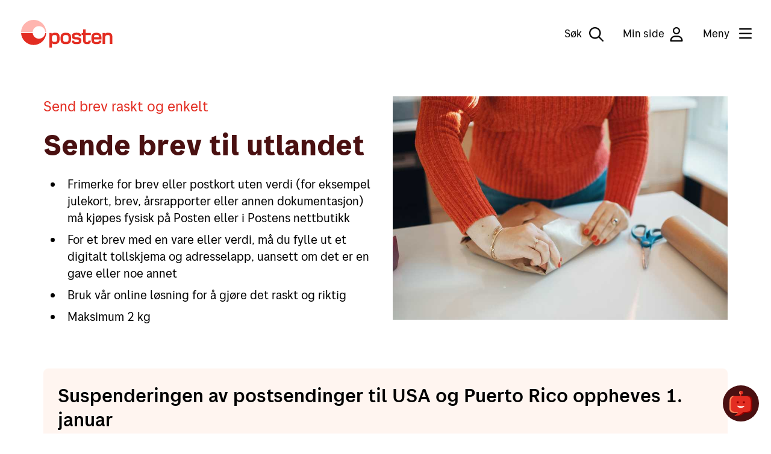

--- FILE ---
content_type: text/html;charset=utf-8
request_url: https://www.posten.no/sende/sende-utland/brev-utland
body_size: 11471
content:
<!DOCTYPE html>
<html lang="no" prefix="og: http://ogp.me/ns# article: http://ogp.me/ns/article#">

<head><script crossorigin src="https://cdn.jsdelivr.net/npm/react@18.2.0/umd/react.production.min.js"></script><script crossorigin src="https://cdn.jsdelivr.net/npm/react-dom@18.2.0/umd/react-dom.production.min.js"></script>
    <meta charset="utf-8" />
    <title>Skal du sende brev til utlandet?</title>
    <meta name="viewport" content="width=device-width,initial-scale=1.0" />
    <meta name="pageId" content="41bbe6fb-3c93-4e9c-958b-334f138a26d5" />

    

    
    <link rel="icon" type="image/png" href="/_/asset/no.posten.website:0000019b73ce2b50/favicon/favicon-96x96.png" sizes="96x96" />
    <link rel="icon" type="image/svg+xml" href="/_/asset/no.posten.website:0000019b73ce2b50/favicon/favicon.svg" />
    <link rel="shortcut icon" href="/_/asset/no.posten.website:0000019b73ce2b50/favicon/favicon.ico" sizes="16x16" />
    <link rel="apple-touch-icon" sizes="180x180" href="/_/asset/no.posten.website:0000019b73ce2b50/favicon/apple-touch-icon.png" />


    <style type="text/css">/**
 * Minified by jsDelivr using clean-css v5.3.3.
 * Original file: /npm/@posten/hedwig@11.13.3/assets/https://cdn.jsdelivr.net/npm/@posten/hedwig@11.13.3/assets/fonts.css
 *
 * Do NOT use SRI with dynamically generated files! More information: https://www.jsdelivr.com/using-sri-with-dynamic-files
 */
@font-face{font-family:"Posten Sans Regular";src:url("https://cdn.jsdelivr.net/npm/@posten/hedwig@11.13.3/assets/fonts/PostenSans-Regular.eot");src:url("https://cdn.jsdelivr.net/npm/@posten/hedwig@11.13.3/assets/fonts/PostenSans-Regular.woff2") format("woff2"),url("https://cdn.jsdelivr.net/npm/@posten/hedwig@11.13.3/assets/fonts/PostenSans-Regular.woff") format("woff"),url("https://cdn.jsdelivr.net/npm/@posten/hedwig@11.13.3/assets/fonts/PostenSans-Regular.ttf") format("truetype");font-display:swap}@font-face{font-family:"Posten Sans Medium";src:url("https://cdn.jsdelivr.net/npm/@posten/hedwig@11.13.3/assets/fonts/PostenSans-Medium.eot");src:url("https://cdn.jsdelivr.net/npm/@posten/hedwig@11.13.3/assets/fonts/PostenSans-Medium.woff2") format("woff2"),url("https://cdn.jsdelivr.net/npm/@posten/hedwig@11.13.3/assets/fonts/PostenSans-Medium.woff") format("woff"),url("https://cdn.jsdelivr.net/npm/@posten/hedwig@11.13.3/assets/fonts/PostenSans-Medium.ttf") format("truetype");font-display:swap}@font-face{font-family:"Posten Sans Bold";src:url("https://cdn.jsdelivr.net/npm/@posten/hedwig@11.13.3/assets/fonts/PostenSans-Bold.eot");src:url("https://cdn.jsdelivr.net/npm/@posten/hedwig@11.13.3/assets/fonts/PostenSans-Bold.woff2") format("woff2"),url("https://cdn.jsdelivr.net/npm/@posten/hedwig@11.13.3/assets/fonts/PostenSans-Bold.woff") format("woff"),url("https://cdn.jsdelivr.net/npm/@posten/hedwig@11.13.3/assets/fonts/PostenSans-Bold.ttf") format("truetype");font-display:swap}
/*# sourceMappingURL=/sm/cd456561ddb1a6f453abcdd5542e2e53f5ec4fe587a5432b877116495200f9d3.map */</style>
    
    <link rel="stylesheet" type="text/css" href="https://cdn.jsdelivr.net/npm/@posten/hedwig@11.13.3/dist/posten.css" />
    <style>
        @media (max-width: 939px) {
            .hw-wysiwyg .hw-table table {
                min-width: inherit;
            }
        }
    </style>


    
    
<script defer src="https://www.posten.no/_/service/no.posten.website/react4xp/runtime.dea4815302e828919128.js"></script><script defer src="https://www.posten.no/_/service/no.posten.website/react4xp/vendors.6dbfd80b445c807eea3e.js"></script><script defer src="https://www.posten.no/_/service/no.posten.website/react4xp/site/pages/hpage/search-form.727e1576dde422fdaa2d.js"></script><script defer src="https://www.posten.no/_/service/no.posten.website/react4xp/client-UTAKIMYG.global.js"></script><style type="text/css">.hc-menu .hc-menu__column{padding-bottom:48px}
#posten-chatbot-button{position:fixed;bottom:20px;right:20px;width:60px;height:60px;border-radius:50%;padding:0;border:none;background:#4a1011;cursor:pointer;z-index:9999;transition-duration:.13s;transition-timing-function:.45,.1,.65,1}#posten-chatbot-button:hover{background-color:#000}@media(max-width: 768px){#posten-chatbot-button[chat-open]{display:none}}#chatbot-avatar{transform:scale(0.7)}#ChatButtonContainer{position:relative;right:-9999px}#kindly-chat-api a,#kindly-chat-api button,#kindly-chat-api p{font-size:unset;line-height:unset}#kindly-chat-api div{font-size:14px}
@media(max-width: 460px){.hw-navbar .hw-navbar__logo--service .hw-navbar__logo-standard{width:95px}.hw-navbar__logo-flagship{font-size:smaller;margin-left:10px;padding-left:10px}}.hw-navbar__menu-button-label-menu,.hw-navbar__menu-button-label-close{text-wrap:nowrap}.hw-navbar__logo{display:flex;align-items:center}.hw-navbar__logo-flagship{top:6px}
</style><script data-react4xp-app-name="no.posten.website" data-react4xp-ref="react-search-form" type="application/json">{"command":"render","devMode":false,"hasRegions":0,"isPage":0,"jsxPath":"site/pages/hpage/search-form","props":{"searchServiceUrl":"/sende/sende-utland/brev-utland/_/service/no.posten.website/search","searchResultPageUrl":"/sok","localizationObject":{"searchFormAriaLabel":"Søk","searchFieldPlaceholder":"Søk","searchFieldAriaLabel":"Søk","mediaDocument":"Dokument / PDF","content":"Innhold","unit":"Inn- og utleveringssteder","postalCode":"Postnummer","address":"Adresse","article":"Nyheter","others":"Øvrige","rutiner":"Produkter & Rutiner"}}}</script><script type="application/ld+json">
            {
            "@context": "https://schema.org",
            "@type": "service",
            "name": "Sende brev og småpakker til utlandet",
            "url": "https://www.posten.no/sende/sende-utland/brev-utland",
            "description": "For brev eller postkort uten verdi, for eksempel julekort, brev, årsrapporter eller annen dokumentasjon, må frimerke kjøpes fysisk hos Posten.
Hvis brevet inneholder en vare eller har verdi, må du fylle ut et digitalt tollskjema og en adresselapp, uansett om det er en gave eller noe annet.
Bruk vår online løsning for å gjøre dette raskt og riktig.
Maksimum vekt er 2 kg.", 
            
            "provider": {
                "@type": "Organization",
                "name": "Posten",
                "url": "www.posten.no",
                "logo": "https://www.posten.no/sende/sende-utland/brev-utland/_/image/8a6786ee-93ff-4c43-9b83-d6ff2e380d1c:00082efe30a0d711f0ed199c2132e4900d1185d7/width-100/Posten_priRGBpos.png?quality=80",
                "address": {
                    "@type": "PostalAddress",
                    "streetAddress": "Biskop Gunnerus' gate 14 A",
                    "addressLocality": "Oslo",
                    "postalCode": "0185",
                    "addressCountry": "NO"
                },
                "contactPoint": [
                {
                "@type": "ContactPoint",
                "contactType": "Kundeservice",
                "telephone": "22 03 00 00"
            }
            ],
           "parentOrganization": {
                "@type": "Organization",
                "name": "Posten Bring AS",
                "url": "https://www.postenbring.no"
            },
            "sameAs": [
                "https://www.linkedin.com/company/posten-bring"
            ]
            },
            "serviceType": "Sende pakke",
            "areaServed": "Verden"
            
        
            }
            </script><link href="https://www.posten.no/_/service/no.posten.website/react4xp/parts.fb438b246.css" rel="stylesheet" type="text/css" /><script defer src="https://www.posten.no/_/service/no.posten.website/react4xp/parts.de108100a7e8e1647eaa.js"></script><script defer src="https://www.posten.no/_/service/no.posten.website/react4xp/site/parts/serviceSheet2/serviceSheet2.310ec4f206e920a15ef9.js"></script><script data-react4xp-app-name="no.posten.website" data-react4xp-ref="parts_serviceSheet2__main_1" type="application/json">{"command":"hydrate","devMode":false,"hasRegions":0,"isPage":0,"jsxPath":"site/parts/serviceSheet2/serviceSheet2","props":{"image":"/sende/sende-utland/brev-utland/_/image/2a4a51f9-e8e7-4751-a925-5bb15a6889de:19f9a0f21814cf2d2139bda83639073d36399294/width-900/dame-pakker-inn-pakke-p%C3%A5-kj%C3%B8kkenbenken-Aksel_Jermstad.jpg?quality=50","header":"Send brev raskt og enkelt","title":"Sende brev til utlandet","buttons":null,"bulletPoints":[{"bulletPoint":"Frimerke for brev eller postkort uten verdi (for eksempel julekort, brev, årsrapporter eller annen dokumentasjon) må kjøpes fysisk på Posten eller i Postens nettbutikk"},{"bulletPoint":" For et brev med en vare eller verdi, må du fylle ut et digitalt tollskjema og adresselapp, uansett om det er en gave eller noe annet"},{"bulletPoint":"Bruk vår online løsning for å gjøre det raskt og riktig"},{"bulletPoint":"Maksimum 2 kg"}],"imageAltText":"Dame pakker inn en liten sending i gråpapir"}}</script><script defer src="https://www.posten.no/_/service/no.posten.website/react4xp/related-services.7a5c9c8f9c31b5714467.js"></script><script defer src="https://www.posten.no/_/service/no.posten.website/react4xp/site/parts/related-services/related-services.26e134c56716bf5dcde6.js"></script><script data-react4xp-app-name="no.posten.website" data-react4xp-ref="parts_related-services__main_4" type="application/json">{"command":"hydrate","devMode":false,"hasRegions":0,"isPage":0,"jsxPath":"site/parts/related-services/related-services","props":{"header":"Relaterte tjenester","serviceList":[{"header":"Sende brev til/fra Svalbard","newTab":false,"description":"Mer om regler og papirer når du sender til/fra Svalbard og Jan Mayen.","url":"/sende/i-norge/svalbard","arrowDirection":"right"},{"header":"Sende pakke til utlandet","newTab":false,"description":"Passer for sendinger over 2 kg.","url":"/sende/sende-utland/sende-pakke-utland","arrowDirection":"right"},{"header":"Toll","newTab":false,"description":"Mer om tollregler og hva du må gjøre.","url":"/fortolling/sende-til-utlandet","arrowDirection":"right"}],"readMoreLabel":"Les mer"}}</script><script defer src="/_/service/no.posten.reactcommon/react4xp/runtime.0cd8fb2ccfb83e60ced4.js"></script><script defer src="/_/service/no.posten.reactcommon/react4xp/vendors.bf3eae80d7a69ad7478e.js"></script><link href="/_/service/no.posten.reactcommon/react4xp/hedwig.ef7e52cce.css" rel="stylesheet" type="text/css" /><script defer src="/_/service/no.posten.reactcommon/react4xp/hedwig.e8decc43c19019c1ede0.js"></script><link href="/_/service/no.posten.reactcommon/react4xp/parts.5365c489b.css" rel="stylesheet" type="text/css" /><script defer src="/_/service/no.posten.reactcommon/react4xp/parts.5b9e2b948dd95c9e81dc.js"></script><script defer src="/_/service/no.posten.reactcommon/react4xp/site/parts/info-box/info-box.1383c96ad156beac6532.js"></script><script defer src="/_/service/no.posten.reactcommon/react4xp/client-7JWZRCRD.global.js"></script><script data-react4xp-app-name="no.posten.reactcommon" data-react4xp-ref="parts_info-box__main_2_leftRegion_0" type="application/json">{"command":"hydrate","devMode":false,"hasRegions":0,"isPage":0,"jsxPath":"site/parts/info-box/info-box","props":{"title":"Suspenderingen av postsendinger til USA  og Puerto Rico oppheves 1. januar","text":"<p>Fra 1. januar åpner Posten igjen for de tidligere suspenderte postforsendelsene til USA&nbsp; og Puerto Rico gjeldende varesendinger med verdi 0-800 USD: Vi lanserer en ny tjeneste for varesendinger i brev og pakker, som oppfyller kravene fra amerikanske myndigheter. For deg som kunde betyr det at det – i tillegg til porto og eventuelle tollavgifter – vil komme et gebyr for importbehandling og avgiftshåndtering av importavgifter. For slike sendinger må avsender, og ikke lenger mottaker i USA, betale importavgifter og gebyrer. Betaling av avgiftene skjer digitalt her på Postens nettsider.</p>\n"}}</script><style type="text/css">.align {
	width: 100%;
}
.align.align-left {
	text-align: left;
}
.align.align-center {
	text-align: center;
}
.align.align-right {
	text-align: right;
}

</style><style type="text/css">@media only screen and (min-width: 940px),only screen and (min-device-width: 940px){.bannerImage{background-repeat:no-repeat;background-size:contain}.bg-position-right{background-position:right}.bg-position-left{background-position:left}}.cta-colored-banner{border-radius:8px}.cta-colored-banner .hw-button{border-radius:8px}
</style><meta name="google-site-verification" content="m87mVKw8eteX1QJ1a1UvvWQi1yA7WXRIRPC79c4J9sI">
<meta name="description" content="For postkort eller et brev uten verdi bruker du frimerker som frakt. For et brev med verdi må du fylle ut et digitalt tollskjema, uansett om det er en gave eller noe annet. Bruk vår online løsning for å gjøre det raskt og riktig. Maksimum 2 kg.">

<meta property="og:title" content="Skal du sende brev til utlandet?">
<meta property="og:description" content="For postkort eller et brev uten verdi bruker du frimerker som frakt. For et brev med verdi må du fylle ut et digitalt tollskjema, uansett om det er en gave eller noe annet. Bruk vår online løsning for å gjøre det raskt og riktig. Maksimum 2 kg.">
<meta property="og:site_name" content="Posten.no">


<meta property="og:url" content="https://www.posten.no/sende/sende-utland/brev-utland">

<meta property="og:type" content="article">
<meta property="og:locale" content="no">

<meta property="og:image" content="https://www.posten.no/sende/sende-utland/brev-utland/_/image/2a4a51f9-e8e7-4751-a925-5bb15a6889de:19f9a0f21814cf2d2139bda83639073d36399294/block-1200-630/dame-pakker-inn-pakke-p%C3%A5-kj%C3%B8kkenbenken-Aksel_Jermstad.jpg">
<meta property="og:image:width" content="1200">
<meta property="og:image:height" content="630">



<meta property="article:modified_time" content="2021-05-31T12:04:52.672Z">
<meta property="article:published_time" content="2021-05-31T12:04:52.672Z"><meta name="pageID" content="41bbe6fb-3c93-4e9c-958b-334f138a26d5"></head>

<body class="hw-background-color-white hds-theme-posten">


    <!--<noscript th:if="${enableTracking}"><iframe src="'https://www.googletagmanager.com/ns.html?id='+${gtmTag}"
    height="0" width="0" style="display:none;visibility:hidden"></iframe></noscript>
    -->
    

    
    
        <div>
    <header class="hw-navbar">
        <div class="hw-navbar__content">

            <div class="hw-navbar__top">

                
                
                    <a class="hw-link hw-navbar__skip-to-content" href="#container">Til hovedinnhold</a>
                    <a aria-label="Til forsiden"
                        href="/" class="hw-navbar__logo">
                        
                        <svg xmlns="http://www.w3.org/2000/svg" class="hw-navbar__logo-standard" width="152" height="58"
                            viewBox="0 0 152 58" fill="none">
                            <path
                                d="M56.5742 27.3532C54.5077 27.2331 52.4671 27.8611 50.8258 29.1225V27.6739H46.9629V52.0285H51.2377V44.7471C52.476 46.0738 54.0677 46.3685 56.0731 46.3685C63.2076 46.3685 64.0034 41.3564 64.0034 36.905C64.0034 31.0338 63.1481 27.4118 56.5742 27.3532ZM55.8964 42.5948C52.2408 42.5948 51.2089 41.5043 51.2089 36.905C51.2089 32.3058 52.2428 31.1298 55.8955 31.1298C59.0797 31.1298 59.7575 32.6043 59.7575 36.9079C59.7306 41.1798 59.05 42.5948 55.8955 42.5948H55.8964ZM74.2925 27.3532C71.3166 27.3532 69.074 27.8841 67.5122 29.4172C65.8908 30.9532 65.5365 33.3377 65.5365 36.8465C65.5365 40.3552 65.8898 42.7426 67.5122 44.2757C69.1038 45.8386 71.3156 46.3397 74.2925 46.3397C77.2406 46.3397 79.5109 45.8088 81.0728 44.2757C82.6942 42.7398 83.0484 40.3552 83.0484 36.8465C83.0484 33.3377 82.724 30.9503 81.0728 29.4172C79.5061 27.8832 77.2396 27.3532 74.2915 27.3532H74.2925ZM74.2925 42.5948C70.1646 42.5948 69.8113 41.0032 69.8113 36.8465C69.8113 32.6898 70.1953 31.0981 74.2925 31.0981C78.4204 31.0981 78.7737 32.6898 78.7737 36.8465C78.8025 41.0022 78.4194 42.5948 74.2915 42.5948H74.2925ZM125.118 27.3532C117.718 27.3532 116.656 31.5695 116.656 37.0817C116.656 42.447 117.835 46.3685 125.236 46.3685C128.715 46.3685 133.314 45.5131 133.314 40.5606H129.186C129.156 42.6246 126.945 42.8646 125.382 42.8646C121.727 42.8646 120.931 41.6262 120.931 38.4717H133.553C133.519 32.0696 133.136 27.3532 125.118 27.3532ZM120.99 35.0187C120.99 32.5717 121.374 30.862 125.118 30.862C129.068 30.862 129.304 32.3653 129.304 35.0187H120.99ZM144.309 27.3532C142.38 27.2461 140.482 27.8788 139.003 29.1225V27.6739H135.317V46.0738H139.592V37.4944C139.592 34.2814 139.239 31.1269 143.867 31.1269C147.552 31.1269 147.227 32.8366 147.227 36.3742V46.0699H151.504V36.0199C151.444 32.0111 151.739 27.3532 144.309 27.3532ZM109.61 42.8895C107.546 42.8598 107.281 41.799 107.281 40.4128V31.3621H115.654V27.6739H107.281V21.722H103.006V27.6739H100.53V31.3592H103.006V40.4128C103.006 44.5407 105.453 46.3646 109.726 46.3646C113.382 46.3646 115.711 44.9794 115.711 40.5568H111.849C111.792 41.7395 111.526 42.9193 109.61 42.8895ZM91.5673 34.9294C89.7097 34.8113 88.5011 34.8113 88.5914 32.7474C88.6211 31.5387 88.9456 30.6834 92.6012 30.7717C95.0779 30.86 95.8737 31.3612 95.8737 33.1601H99.7943C99.7943 28.7673 97.1409 27.4118 92.5714 27.3523C87.6755 27.264 84.4049 28.2959 84.3463 32.8654C84.2283 38.5293 88.4742 38.3786 92.5714 38.6138C94.6939 38.7319 95.9621 38.7616 95.9025 40.9427C95.8728 42.2694 95.4312 43.095 91.7746 42.9769C88.768 42.8886 88.2074 42.1513 88.2074 40.5597H84.2868C84.2868 45.0994 87.1763 46.308 91.8342 46.3675C96.7867 46.4558 100.09 45.277 100.148 40.7363C100.206 34.8411 95.8133 35.1953 91.5682 34.9294H91.5673Z"
                                fill="#E32D22" />
                            <path
                                d="M40.0647 27.6769C39.8513 30.2943 38.6609 32.7356 36.73 34.5155C34.7992 36.2954 32.2692 37.2835 29.6431 37.2835C27.0171 37.2835 24.4871 36.2954 22.5563 34.5155C20.6254 32.7356 19.435 30.2943 19.2216 27.6769H0C0.21932 33.0657 2.51432 38.1609 6.40474 41.8962C10.2952 45.6315 15.4795 47.7175 20.8728 47.7175C26.2661 47.7175 31.4504 45.6315 35.3408 41.8962C39.2313 38.1609 41.5263 33.0657 41.7456 27.6769H40.0647Z"
                                fill="#E32D22" />
                            <path
                                d="M19.2216 25.997C19.4306 23.3804 20.6175 20.9385 22.5461 19.1577C24.4747 17.377 27.0033 16.3882 29.6283 16.3882C32.2532 16.3882 34.7818 17.377 36.7104 19.1577C38.639 20.9385 39.826 23.3804 40.0349 25.997H41.7149C41.4956 20.6122 39.2023 15.5208 35.3147 11.7883C31.4272 8.0558 26.2467 5.97147 20.8574 5.97147C15.4681 5.97147 10.2877 8.0558 6.40013 11.7883C2.51259 15.5208 0.219237 20.6122 0 25.997H19.2216Z"
                                fill="#FFB5AF" />
                        </svg>
                    </a>
                



                <nav class="hw-navbar__menu">
                    <button class="hw-navbar__search-button"
                        aria-label="Søk" data-hw-toggle-search="">
                        <span class="hw-navbar__search-text">Søk</span>
                        <!--
                        --><i class="hw-navbar__icon far fa-search fa-2x"
                            title="Søk"></i>
                    </button>
                    <a class="hw-navbar__item" href="https://id.posten.no/minside"
                        aria-label="Min side">
                        Min side<i class="hw-navbar__icon far fa-user fa-2x"
                            title="Min side"></i>
                    </a>
                    <button class="hw-navbar__menu-button" data-hw-toggle-menu=""
                        aria-label="Meny">
                        <!--
                        --><span class="hw-navbar__menu-button-label-menu">Meny</span>
                        <!--
                        --><span class="hw-navbar__menu-button-label-close">Lukk</span>
                        <!--
                        --><span class="fa-stack hw-navbar__menu-button-toggle">
                            <i class="hw-navbar__bars far fa-bars fa-stack-2x"
                                title="NOT_TRANSLATED"></i>
                            <i class="hw-navbar__times far fa-times fa-stack-2x"
                                title="Lukke meny"></i></span>
                    </button>
                    <section class="hw-navbar__drawer" data-hw-menu-drawer="">
    <div class="hw-navbar__drawer-content">
        <!-- Mobile menu -->
        <div class="hw-navbar__drawer-mobile">
            <div class="hw-container">
                <div class="hw-block hw-block--mt-medium-2">
                    <ul class="hw-linklist">
                        
                        <li>
                            <a href="https://id.posten.no/minside" data-hw-drawer-trigger="login">
                                <svg class="hw-icon hw-icon--size-medium">
                                    <use xlink:href="#person"></use>
                                </svg>
                                Min side
                            </a>
                        </li>
                        <li>
                            <a href="/kundeservice">
                                <svg class="hw-icon hw-icon--size-medium">
                                    <use xlink:href="#kundeservice"></use>
                                </svg>
                                Kundeservice
                            </a>
                        </li>
                        <li>
                            <a href="/sporing-kundeservice/sporingsapplikasjon">
                                <svg class="hw-icon hw-icon--size-medium">
                                    <use xlink:href="#smarttelefon"></use>
                                </svg>
                                Posten-appen
                            </a>
                        </li>
                        <li>
                            <a href="https://www.posten.no/en">
                                <svg class="hw-icon hw-icon--size-medium">
                                    <use xlink:href="#internasjonalt"></use>
                                </svg>
                                English
                            </a>
                        </li>
                    </ul>
                </div>
                <ul class="hw-accordion hw-accordion--menu" data-hw-accordion="mobile-menu"
                    data-hw-accordion-allow-multiple="">
                    <li class="hw-accordion__item">
                        <button class="hw-accordion__trigger">
                            Sende
                            <div class="hw-accordion__arrow"></div>
                        </button>
                        <div class="hw-accordion__contents">
                            <ul class="hw-accordion__link-items">
                                <li class="hw-accordion__link-item">
                                    <a class="hw-accordion__link" href="https://sending.posten.no/bestill">Sende i Norge</a>
                                </li>
                                <li class="hw-accordion__link-item">
                                    <a class="hw-accordion__link" href="/sende/sende-utland">Sende til utlandet</a>
                                </li>
                                <li class="hw-accordion__link-item">
                                    <a class="hw-accordion__link" href="/fortolling">Fortolling</a>
                                </li>
                                <li class="hw-accordion__link-item">
                                    <a class="hw-accordion__link" href="/sende/i-norge/retur">Retur</a>
                                </li>
                                <li class="hw-accordion__link-item">
                                    <a class="hw-accordion__link" href="/priser-2026">Priser for 2026</a>
                                </li>
                            </ul>
                        </div>
                    </li>
                    <li class="hw-accordion__item">
                        <button class="hw-accordion__trigger">
                            Motta 
                            <div class="hw-accordion__arrow"></div>
                        </button>
                        <div class="hw-accordion__contents">
                            <ul class="hw-accordion__link-items">
                                <li class="hw-accordion__link-item">
                                    <a class="hw-accordion__link" href="/motta">Motta pakker og brev</a>
                                </li>
                                <li class="hw-accordion__link-item">
                                    <a class="hw-accordion__link" href="/sporing-kundeservice">Spore sendinger</a>
                                </li>
                                <li class="hw-accordion__link-item">
                                    <a class="hw-accordion__link" href="/motta/fleksibelt/postkasse">Alt om postkasser</a>
                                </li>
                                <li class="hw-accordion__link-item">
                                    <a class="hw-accordion__link" href="/motta/postboks">Leie postboks</a>
                                </li>
                                <li class="hw-accordion__link-item">
                                    <a class="hw-accordion__link" href="/fortolling/motta-fra-utlandet">Fortolling av sendinger</a>
                                </li>
                            </ul>
                        </div>
                    </li>
                    <li class="hw-accordion__item">
                        <button class="hw-accordion__trigger">
                            Verktøy
                            <div class="hw-accordion__arrow"></div>
                        </button>
                        <div class="hw-accordion__contents">
                            <ul class="hw-accordion__link-items">
                                <li class="hw-accordion__link-item">
                                    <a class="hw-accordion__link" href="/kart">Finn Posten på kartet</a>
                                </li>
                                <li class="hw-accordion__link-item">
                                    <a class="hw-accordion__link" href="/adressetjenester">Flytte eller reise bort?</a>
                                </li>
                                <li class="hw-accordion__link-item">
                                    <a class="hw-accordion__link" href="https://adressesok.posten.no">Adressesøk</a>
                                </li>
                                <li class="hw-accordion__link-item">
                                    <a class="hw-accordion__link" href="/import">Betale mva. og toll</a>
                                </li>
                                <li class="hw-accordion__link-item">
                                    <a class="hw-accordion__link" href="https://www.digipost.no/"
                                        target="_blank">Digipost</a>
                                </li>
                                <li class="hw-accordion__link-item">
                                    <a class="hw-accordion__link" href="https://signering.posten.no/">Posten Signering</a>
                                </li>
                                <li class="hw-accordion__link-item">
                                    <a class="hw-accordion__link" href="/verktoy">Se alle verktøy</a>
                                </li>
                            </ul>
                        </div>
                    </li>
                </ul>
            </div>
        </div>
        <!-- Desktop menu -->
        <div class="hw-navbar__drawer-desktop">
            <ul class="hw-flex hw-flex--fourths hw-flex--gutter-large-desktop">
                <li>

                    <a href="/kundeservice">
                        <svg class="hw-icon hw-icon--size-medium">
                            <use xlink:href="#kundeservice"></use>
                        </svg>
                        Kundeservice
                    </a>
                    
                </li>
                <li>

                    <a href="/sporing-kundeservice/sporingsapplikasjon">
                        <svg class="hw-icon hw-icon--size-medium">
                            <use xlink:href="#smarttelefon"></use>
                        </svg>
                        Posten-appen
                    </a>
                    
                </li>
                <li>

                    <a href="https://www.posten.no/en">
                        <svg class="hw-icon hw-icon--size-medium">
                            <use xlink:href="#internasjonalt"></use>
                        </svg>
                        English
                    </a>
                    
                </li>
            </ul>
            <div class="hw-flex hw-flex--fourths hw-flex--gutter-large-desktop">
                <div>
                    <h5>Sende</h5>
                    <ul class="hw-linklist">
                        <li>

                            <a href="https://sending.posten.no/bestill">Sende i Norge</a>
                            

                        </li>
                        <li>

                            <a href="/sende/sende-utland">Sende til utlandet</a>
                            

                        </li>
                        <li>

                            <a href="/fortolling">Fortolling</a>
                            

                        </li>
                        <li>

                            <a href="/sende/i-norge/retur">Retur</a>
                            

                        </li>
                        <li>

                            <a href="/priser-2026">Priser for 2026</a>
                            

                        </li>
                    </ul>
                </div>
                <div>
                    <h5>Motta </h5>
                    <ul class="hw-linklist">
                        <li>

                            <a href="/motta">Motta pakker og brev</a>
                            

                        </li>
                        <li>

                            <a href="/sporing-kundeservice">Spore sendinger</a>
                            

                        </li>
                        <li>

                            <a href="/motta/fleksibelt/postkasse">Alt om postkasser</a>
                            

                        </li>
                        <li>

                            <a href="/motta/postboks">Leie postboks</a>
                            

                        </li>
                        <li>

                            <a href="/fortolling/motta-fra-utlandet">Fortolling av sendinger</a>
                            

                        </li>
                    </ul>
                </div>
                <div>
                    <h5>Verktøy</h5>
                    <ul class="hw-linklist">
                        <li>

                            <a href="/kart">Finn Posten på kartet</a>
                            

                        </li>
                        <li>

                            <a href="/adressetjenester">Flytte eller reise bort?</a>
                            

                        </li>
                        <li>

                            <a href="https://adressesok.posten.no">Adressesøk</a>
                            

                        </li>
                        <li>

                            <a href="/import">Betale mva. og toll</a>
                            

                        </li>
                        <li>

                            <a href="https://www.digipost.no/"
                                target="_blank">Digipost</a>
                            

                        </li>
                        <li>

                            <a href="https://signering.posten.no/">Posten Signering</a>
                            

                        </li>
                        <li>

                            <a href="/verktoy">Se alle verktøy</a>
                            

                        </li>
                    </ul>
                </div>
            </div>
        </div>
    </div>
</section>

                </nav>
            </div>


            <div class="hw-navbar__overlay" data-hw-navbar-overlay=""></div>
            <section class="hw-navbar__search">
                <div id="react-search-form"></div>
                <button class="hw-navbar__close-search" data-hw-navbar-close-search=""
                    aria-label="Skjul søk">
                    <i class="far fa-times fa-2x"></i>
                </button>
            </section>
        </div>
    </header>
</div>
    

    <!-- main content -->
    <main class="" data-portal-region="main">
        
        
        
            
        
        
            <div data-portal-component-type="part" id="parts_serviceSheet2__main_1"><div class="hds-container kp-posten-service-sheet hds-mb-40-48 hds-mt-40-48"><div style="--hds-grid-gap-initial:var(--hds-spacing-20-24);--hds-grid-span-initial:12;--hds-grid-span-large:6" class="hds-grid"><div class="hds-grid__item"><p class="hds-text-h3 hds-mb-16-20 kp-posten-service-sheet-header">Send brev raskt og enkelt</p><h1 class="hds-text-h1 hds-mb-20-24">Sende brev til utlandet</h1><p class="hds-text-body hds-mb-20-24"></p><ul class="hds-list hds-mb-20-24"><li>Frimerke for brev eller postkort uten verdi (for eksempel julekort, brev, årsrapporter eller annen dokumentasjon) må kjøpes fysisk på Posten eller i Postens nettbutikk</li><li> For et brev med en vare eller verdi, må du fylle ut et digitalt tollskjema og adresselapp, uansett om det er en gave eller noe annet</li><li>Bruk vår online løsning for å gjøre det raskt og riktig</li><li>Maksimum 2 kg</li></ul></div><div class="hds-grid__item"><img src="/sende/sende-utland/brev-utland/_/image/2a4a51f9-e8e7-4751-a925-5bb15a6889de:19f9a0f21814cf2d2139bda83639073d36399294/width-900/dame-pakker-inn-pakke-p%C3%A5-kj%C3%B8kkenbenken-Aksel_Jermstad.jpg?quality=50" alt="Dame pakker inn en liten sending i gråpapir"/></div></div></div></div>
        
        
            	<div data-portal-component-type="layout" class="hds-container one-column-layout hds-mt-48  ">
		<div data-portal-region="leftRegion">
			
				<div data-portal-component-type="part" id="parts_info-box__main_2_leftRegion_0"><div class="hds-box hds-box--lighter hds-mb-20-24"><h2 class="hds-text-h2 hds-mb-16-20">Suspenderingen av postsendinger til USA  og Puerto Rico oppheves 1. januar</h2><div class="hds-styled-html"><p>Fra 1. januar åpner Posten igjen for de tidligere suspenderte postforsendelsene til USA&nbsp; og Puerto Rico gjeldende varesendinger med verdi 0-800 USD: Vi lanserer en ny tjeneste for varesendinger i brev og pakker, som oppfyller kravene fra amerikanske myndigheter. For deg som kunde betyr det at det – i tillegg til porto og eventuelle tollavgifter – vil komme et gebyr for importbehandling og avgiftshåndtering av importavgifter. For slike sendinger må avsender, og ikke lenger mottaker i USA, betale importavgifter og gebyrer. Betaling av avgiftene skjer digitalt her på Postens nettsider.</p>
</div></div></div>
			
				<div data-portal-component-type="part" class="hw-block hw-block--mb-large-2--responsive">
    <div class="hw-flex hw-flex--gutter-larger-desktop hw-flex--gutter-larger-mobile hw-flex--thirds">
        
            <a class="hw-card hw-card--compressed" href="https://sending.posten.no/bestill/utland/brev">
    <!-- prettier-ignore -->
    
    <div class="hw-card__body">
        <h5 class="hw-card__overline">0–2 kg</h5>
        <h3 class="hw-card__title">Brev og småpakker med verdi</h3>
        <h5 class="hw-card__subtitle">Kjøp online</h5>
        <p class="hw-card__description">Lengde + bredde + tykkelse: maksimum 90 cm. Maksimumslengde: 60 cm. Tolldokumenter inkludert.</p>
    </div>
</a>

        
            <a class="hw-card hw-card--compressed" href="/sende/sende-utland/brev-utland/landliste--brev-til-utlandet-som-kan-spores">
    <!-- prettier-ignore -->
    
    <div class="hw-card__body">
        <h5 class="hw-card__overline">0–2 kg</h5>
        <h3 class="hw-card__title">Brev som kan spores</h3>
        <h5 class="hw-card__subtitle">Les mer</h5>
        <p class="hw-card__description">Til noen land kan du velge å legge til sporing; prisen blir da litt høyere. Valg for sporing dukker opp i løpet av bestillingen for de land det gjelder.</p>
    </div>
</a>

        
    </div>
</div>
			
		</div>
	</div>

        
        
            	<div data-portal-component-type="layout" class="hds-container one-column-layout hds-mt-48  hds-container--slim">
		<div data-portal-region="leftRegion">
			
				<div data-portal-component-type="part">
    
        <div class="align align-left">
            
            <h2 style="padding-top: var(--hds-spacing-24); " class=" hds-mb-16">Slik foregår online bestillingen:</h2>
            
            
            
        </div>
    
</div>

			
				<div data-portal-component-type="part" class="hw-block hw-block--mb">
	<div class="hw-wysiwyg"><p>Registrer alle varene, gavene eller gjenstandene du skal sende i den digitale løsningen vår.&nbsp;Selv om ikke alle varelinjene vises på det fysiske adressekortet ditt, vil de vises i den digitale tollinformasjonen som overføres til mottakerlandet.</p>

<ol>
	<li>Pakk godt inn det du skal sende.</li>
	<li>Sjekk at målene er innenfor maks- og minimumsstørrelsene.</li>
	<li>Vei brevet med for eksempel&nbsp;en kjøkkenvekt eller&nbsp;badevekt.<br>
	For sendinger til Svalbard og Jan Mayen –&nbsp;<a href="/sende/i-norge/svalbard">se hvilken tjeneste&nbsp;du skal bruke.</a></li>
	<li>Fyll&nbsp;ut informasjon om avsender, mottaker og hva pakken inneholder (skriv dette på engelsk).</li>
	<li>Unngå at sendingen kommer i retur; skriv eksakt hva innholdet er i tolldokumentet.&nbsp;«Gift (gave)» holder for eksempel ikke.</li>
	<li>I noen tilfeller kreves&nbsp;en tollfaktura (proformafaktura), se lenger ned på siden.</li>
	<li>Betal for frakten.</li>
	<li>Skriv ut dokumentene og husk å signere på tolldokumentet.</li>
	<li>Be om en plastlomme til dokumentene. Fest plastlommen til sendingen med adresse og strekkode&nbsp;synlig.</li>
</ol>
</div>
</div>

			
				<div data-portal-component-type="part" class="cta-colored-banner hw-block hw-block--pt-large-1 hw-block--pb-large-1 hw-block--px hw-block--mb-large-2 hw-background-color-gray-light">
    <div class="bannerImage bg-position-right">
       <div class="hw-block--px hw-text-center">
            <div class="hw-block hw-block--pb-small hw-color-black">
                <h2 class="hw-h2 hw-color-black">Forbudt innhold og restriksjoner </h2>
            </div>
            <div class="hw-block hw-block--mb hw-color-black">
                <p class="hw-color-black">Pakken må ikke inneholde våpen, ammunisjon, levende dyr, levninger, tobakksvarer, farlig gods eller verdifullt innhold som gull, sølv, edelsteiner, mynter, sedler eller verdipapirer. Innholdet må heller ikke overstige en verdi på 100 000 kroner per pakke.</p>
            </div>
            <null class="app-box">
                <a class="hw-link" href="/landinformasjon">Søk her for mer informasjon om hvilke regler som gjelder for hvilke land</a>
            </null>
            
        </div>
    </div>
</div>

			
				<div data-portal-component-type="part" class="cta-colored-banner hw-block hw-block--pt-large-1 hw-block--pb-large-1 hw-block--px hw-block--mb-large-2 hw-background-color-primary-lighter">
    <div class="bannerImage bg-position-right">
       <div class="hw-block--px hw-text-center">
            <div class="hw-block hw-block--pb-small hw-color-black">
                <h2 class="hw-h2 hw-color-black">Postkort og brev frankert med frimerker</h2>
            </div>
            <div class="hw-block hw-block--mb hw-color-black">
                <p class="hw-color-black">For brev uten verdi (for eksempel julekort, brev, årsrapporter eller annen dokumentasjon): kjøp frimerker på Posten og merk sendingen med A-Priority. Du kan også bruke frimerker på sendinger med verdi. Innholdet i brevet må skrives inn på en tollblankett som du får på Posten. Du betaler 38,– kroner ekstra for at Posten registrerer informasjonen digitalt.</p>
            </div>
            <null class="app-box">
                <a class="hw-link" href="/priser">Prislisten</a>
            </null>
            
        </div>
    </div>
</div>

			
				<div data-portal-component-type="part">
    
        <div class="align align-left">
            
            <h2 class=" hds-mb-16">Maks- og minimumsstørrelse for brev</h2>
            
            
            
        </div>
    
</div>

			
				<div data-portal-component-type="part" class="hw-block hw-block--mb">
	<div class="hw-wysiwyg"><p>Maksimumsstørrelse er:</p>

<ul>
	<li>Lengde + bredde + tykkelse: 90 cm</li>
	<li>Lengde: 60 cm</li>
	<li><a href="/sende/sende-utland/sende-pakke-utland">Sendinger over maksimumsstørrelse&nbsp;eller over 2 kg må sendes som pakke</a></li>
</ul>

<p>Minimumsstørrelse for alle brevsendinger er 9 x 14 cm</p>

<h2>I noen tilfeller må du legge ved en tollfaktura (proforma faktura)</h2>

<ul>
	<li>Når du sender med Posten må du fylle ut en tollfaktura (proformafaktura) i følgende tilfeller:</li>
	<li>Du får en plastlomme til tollfaktura (proformafaktura)&nbsp;på Posten.</li>
</ul>

<p><a href="https://www.posten.no/fortolling/tollfaktura_customs_invoice.pdf">Fyll ut tollfaktura (proforma faktura)</a></p>

<p>Husk at mangelfull dokumentasjon kan forsinke sendingen eller den sendes i retur!</p>

<ul>
	<li>til foretak i Sverige og Danmark</li>
	<li>innholdet har verdi fra og med 5000 kroner, uten restriksjoner</li>
	<li>innholdet krever en midlertidig utførsel, for eksempel varer til reparasjon</li>
	<li>innhold som returneres, for eksempel reklamasjoner eller midlertidig innførsel</li>
	<li><a href="https://www.posten.no/sende/i-norge/svalbard">til Svalbard – se hvilken sendealternativ du skal bruke</a></li>
</ul>
</div>
</div>

			
				<div data-portal-component-type="part" class="hw-block hw-block--mb hw-block--px-responsive hw-block--py-responsive hw-background-color-primary-lighter">
	<div class="hw-block hw-block--mb-medium-1-responsive">
        
            
                <h2 class="hw-h3-title">Leveringstid</h2>
                
            
            
        
	</div>
	<div class="hw-wysiwyg"><p><a href="/kundeservice/oppdatert-landliste-brevpost">Se liste over hvilke land det IKKE kan sendes brevpost til nå</a></p>

<p>På grunn av konflikter kan leveringstiden variere fra land til land. Se eksempler på hvor lang tid det kan ta fra innlevert til utlevert:</p>

<ul>
	<li>Norden: 4–7&nbsp;dager avhengig av land</li>
	<li>Europa: 4–9&nbsp;dager avhengig av land</li>
	<li>USA: 4–8&nbsp;dager</li>
	<li>Kina: 5–12 dager</li>
	<li>Resten av verden: 5–10 dager</li>
</ul>
</div>
</div>
			
				<div data-portal-component-type="part">
    
        <div class="align align-left">
            
            
            <h3 class="hds-text-h2 hds-mb-16">Nyttige lenker</h3>
            
            
        </div>
    
</div>

			
				<div data-portal-component-type="part" class="hw-block hw-block--mb">
    <ul class="hw-linklist">
        <li>
            <a href="/priser">Prislisten</a>
        </li>
        <li>
            <a href="/priser-2026">Prislisten for 2026</a>
        </li>
        <li>
            <a href="/sende/forbudt-innhold">Forbudt å sende i Posten</a>
        </li>
        <li>
            <a href="/sende/sende-utland/internasjonal-svarkupong">Internasjonal svarkupong</a>
        </li>
        <li>
            <a href="/sende/i-norge/brev/feltpost">Feltpost – militærpost</a>
        </li>
        <li>
            <a target="_blank" href="https://eordre.posten.no/OA_HTML/ibeCZzpHome.jsp?f=t&amp;minisite=10041">Postens nettbutikk</a>
        </li>
        <li>
            <a href="/vilkar">Våre vilkår</a>
        </li>
    </ul>
</div>

			
		</div>
	</div>

        
        
            <div data-portal-component-type="part" id="parts_related-services__main_4"><div class="hds-container hds-mb-20-24"><h3 class="hds-text-h3 hds-mb-20-24">Relaterte tjenester</h3><div style="--hds-grid-gap-initial:var(--hds-spacing-12-16);--hds-grid-span-initial:12;--hds-grid-span-large:4" class="hds-grid"><section class="hds-card hds-card--miniature"><div class="hds-card__body"><div class="hds-card__centerbody"><h2 class="hds-card__body-header"><div class="hds-card__body-header-title">Sende brev til/fra Svalbard</div></h2><p class="hds-card__body-description">Mer om regler og papirer når du sender til/fra Svalbard og Jan Mayen.</p><div class="hds-card__body-action"><a class="hds-link hds-link--solid" href="/sende/i-norge/svalbard" target="_self"><span class="hds-card__body-action-arrow"></span>Les mer</a></div></div></div></section><section class="hds-card hds-card--miniature"><div class="hds-card__body"><div class="hds-card__centerbody"><h2 class="hds-card__body-header"><div class="hds-card__body-header-title">Sende pakke til utlandet</div></h2><p class="hds-card__body-description">Passer for sendinger over 2 kg.</p><div class="hds-card__body-action"><a class="hds-link hds-link--solid" href="/sende/sende-utland/sende-pakke-utland" target="_self"><span class="hds-card__body-action-arrow"></span>Les mer</a></div></div></div></section><section class="hds-card hds-card--miniature"><div class="hds-card__body"><div class="hds-card__centerbody"><h2 class="hds-card__body-header"><div class="hds-card__body-header-title">Toll</div></h2><p class="hds-card__body-description">Mer om tollregler og hva du må gjøre.</p><div class="hds-card__body-action"><a class="hds-link hds-link--solid" href="/fortolling/sende-til-utlandet" target="_self"><span class="hds-card__body-action-arrow"></span>Les mer</a></div></div></div></section></div></div></div>
        
    </main>
    <!-- end main content -->


    <!-- footer -->
    
    
        <section>
	<footer class="hw-footer">
		<div class="hw-container">
			<div class="hw-block">
				<div class="hw-footer__desktop">
					<div class="hw-block">
						<div class="hw-grid"><!--
					 	 --><div class="hw-grid__item hw-one-quarter">
								<h2>Søk etter</h2>
								<div class="hw-block">
									<ul class="hw-linklist">
										<li>
											<a href="/kart">Finn oss på kartet</a>
										</li>
										<li>
											<a href="https://adressesok.posten.no">Adresser, postnummer og personer</a>
										</li>
									</ul>
								</div>
							</div><div class="hw-grid__item hw-one-quarter">
								<h2>Om oss</h2>
								<div class="hw-block">
									<ul class="hw-linklist">
										<li>
											<a href="https://www.postenbring.no" target="_blank">Om Posten Bring</a>
										</li>
										<li>
											<a href="http://www.postenbring.no/jobb" target="_blank">Jobb i Posten Bring</a>
										</li>
										<li>
											<a href="/kundeservice">Kontakt oss</a>
										</li>
									</ul>
								</div>
							</div><div class="hw-grid__item hw-one-quarter">
								<h2>Nyttig</h2>
								<div class="hw-block">
									<ul class="hw-linklist">
										<li>
											<a href="/kundeservice/nettsvindel">Falske SMS og e-post</a>
										</li>
										<li>
											<a href="/priser">Priser</a>
										</li>
										<li>
											<a href="/priser-2026">Priser 2026</a>
										</li>
										<li>
											<a href="/vilkar">Våre vilkår</a>
										</li>
										<li>
											<a href="/frimerker-til-samling">Frimerker til samling</a>
										</li>
										<li>
											<a href="/enklere-hverdag">Nettmagasin: Enklere hverdag</a>
										</li>
									</ul>
								</div>
							</div><!--
						 --><div class="hw-grid__item hw-one-quarter">
								<div class="hw-block hw-block--mb-small-2">
									<a class="hw-button hw-button--full hw-button--outline"
										href="https://www.bring.no"
										target="_blank">For bedrifter</a>
								</div>
								
									<div class="hw-block hw-block--mb-small-2">
										<a class="hw-button hw-button--full hw-button--outline"
											href="https://www.posten.no/en/"
											lang="en">
											English site
										</a>
									</div>
								
							</div>
						</div>
					</div>
					<div class="hw-block hw-block--mt-medium-4">
						<div class="hw-grid"><!--
						 --><div class="hw-grid__item hw-one-quarter">
								<div class="hw-block">
									<div class="hw-footer__logo">
										<a aria-label="Til forsiden"
											href="/" class="hw-footer__logo-link">
											<svg xmlns="http://www.w3.org/2000/svg" class="hw-navbar__logo-standard"
												width="152" height="58" viewBox="0 0 152 58" fill="none">
												<path
													d="M56.5742 27.3532C54.5077 27.2331 52.4671 27.8611 50.8258 29.1225V27.6739H46.9629V52.0285H51.2377V44.7471C52.476 46.0738 54.0677 46.3685 56.0731 46.3685C63.2076 46.3685 64.0034 41.3564 64.0034 36.905C64.0034 31.0338 63.1481 27.4118 56.5742 27.3532ZM55.8964 42.5948C52.2408 42.5948 51.2089 41.5043 51.2089 36.905C51.2089 32.3058 52.2428 31.1298 55.8955 31.1298C59.0797 31.1298 59.7575 32.6043 59.7575 36.9079C59.7306 41.1798 59.05 42.5948 55.8955 42.5948H55.8964ZM74.2925 27.3532C71.3166 27.3532 69.074 27.8841 67.5122 29.4172C65.8908 30.9532 65.5365 33.3377 65.5365 36.8465C65.5365 40.3552 65.8898 42.7426 67.5122 44.2757C69.1038 45.8386 71.3156 46.3397 74.2925 46.3397C77.2406 46.3397 79.5109 45.8088 81.0728 44.2757C82.6942 42.7398 83.0484 40.3552 83.0484 36.8465C83.0484 33.3377 82.724 30.9503 81.0728 29.4172C79.5061 27.8832 77.2396 27.3532 74.2915 27.3532H74.2925ZM74.2925 42.5948C70.1646 42.5948 69.8113 41.0032 69.8113 36.8465C69.8113 32.6898 70.1953 31.0981 74.2925 31.0981C78.4204 31.0981 78.7737 32.6898 78.7737 36.8465C78.8025 41.0022 78.4194 42.5948 74.2915 42.5948H74.2925ZM125.118 27.3532C117.718 27.3532 116.656 31.5695 116.656 37.0817C116.656 42.447 117.835 46.3685 125.236 46.3685C128.715 46.3685 133.314 45.5131 133.314 40.5606H129.186C129.156 42.6246 126.945 42.8646 125.382 42.8646C121.727 42.8646 120.931 41.6262 120.931 38.4717H133.553C133.519 32.0696 133.136 27.3532 125.118 27.3532ZM120.99 35.0187C120.99 32.5717 121.374 30.862 125.118 30.862C129.068 30.862 129.304 32.3653 129.304 35.0187H120.99ZM144.309 27.3532C142.38 27.2461 140.482 27.8788 139.003 29.1225V27.6739H135.317V46.0738H139.592V37.4944C139.592 34.2814 139.239 31.1269 143.867 31.1269C147.552 31.1269 147.227 32.8366 147.227 36.3742V46.0699H151.504V36.0199C151.444 32.0111 151.739 27.3532 144.309 27.3532ZM109.61 42.8895C107.546 42.8598 107.281 41.799 107.281 40.4128V31.3621H115.654V27.6739H107.281V21.722H103.006V27.6739H100.53V31.3592H103.006V40.4128C103.006 44.5407 105.453 46.3646 109.726 46.3646C113.382 46.3646 115.711 44.9794 115.711 40.5568H111.849C111.792 41.7395 111.526 42.9193 109.61 42.8895ZM91.5673 34.9294C89.7097 34.8113 88.5011 34.8113 88.5914 32.7474C88.6211 31.5387 88.9456 30.6834 92.6012 30.7717C95.0779 30.86 95.8737 31.3612 95.8737 33.1601H99.7943C99.7943 28.7673 97.1409 27.4118 92.5714 27.3523C87.6755 27.264 84.4049 28.2959 84.3463 32.8654C84.2283 38.5293 88.4742 38.3786 92.5714 38.6138C94.6939 38.7319 95.9621 38.7616 95.9025 40.9427C95.8728 42.2694 95.4312 43.095 91.7746 42.9769C88.768 42.8886 88.2074 42.1513 88.2074 40.5597H84.2868C84.2868 45.0994 87.1763 46.308 91.8342 46.3675C96.7867 46.4558 100.09 45.277 100.148 40.7363C100.206 34.8411 95.8133 35.1953 91.5682 34.9294H91.5673Z"
													fill="#E32D22" />
												<path
													d="M40.0647 27.6769C39.8513 30.2943 38.6609 32.7356 36.73 34.5155C34.7992 36.2954 32.2692 37.2835 29.6431 37.2835C27.0171 37.2835 24.4871 36.2954 22.5563 34.5155C20.6254 32.7356 19.435 30.2943 19.2216 27.6769H0C0.21932 33.0657 2.51432 38.1609 6.40474 41.8962C10.2952 45.6315 15.4795 47.7175 20.8728 47.7175C26.2661 47.7175 31.4504 45.6315 35.3408 41.8962C39.2313 38.1609 41.5263 33.0657 41.7456 27.6769H40.0647Z"
													fill="#E32D22" />
												<path
													d="M19.2216 25.997C19.4306 23.3804 20.6175 20.9385 22.5461 19.1577C24.4747 17.377 27.0033 16.3882 29.6283 16.3882C32.2532 16.3882 34.7818 17.377 36.7104 19.1577C38.639 20.9385 39.826 23.3804 40.0349 25.997H41.7149C41.4956 20.6122 39.2023 15.5208 35.3147 11.7883C31.4272 8.0558 26.2467 5.97147 20.8574 5.97147C15.4681 5.97147 10.2877 8.0558 6.40013 11.7883C2.51259 15.5208 0.219237 20.6122 0 25.997H19.2216Z"
													fill="#FFB5AF" />
											</svg>
											
										</a>
									</div>
								</div>
							</div><!--
						 --><div class="hw-grid__item hw-one-quarter">
							</div><!--
						 --><div class="hw-grid__item hw-one-half">
								
							</div>
						</div>
					</div>
					<div class="hw-hr hw-block--mt-small-2"></div>
					<div class="hw-block hw-block--mt">
						<span class="hw-copyright">En del av Posten Bring-konsernet</span>
						
							<a href="/personvern-sikkerhet" class="hw-link">Personvern og sikkerhet</a>
						
							<a href="/cookies" class="hw-link">Cookies</a>
						
						
					</div>
				</div>
			</div>
			<div class="hw-footer__mobile">
				<nav class="hw-footer__navigation">
					<div class="hw-block hw-block--mb-small-2">
						<a class="hw-button hw-button--full hw-button--outline"
							href="https://www.bring.no" target="_blank">For bedrifter</a>
					</div>
					<div class="hw-block hw-block--mb-small-2">
						<a class="hw-button hw-button--full hw-button--outline"
							href="https://www.posten.no/en/" lang="en">
							English site
						</a>
					</div>
					<div class="hw-block hw-block--mt">
						<div class="hw-block hw-block--mb-small-2"></div>
					</div>
					<div class="hw-block hw-block--mt-medium-4">
						<ul class="hw-accordion hw-accordion--menu" data-hw-accordion="mobile-menu"
							data-hw-accordion-allow-multiple="">
							<li class="hw-accordion__item">
								<button class="hw-accordion__trigger">
									Søk etter
									<div class="hw-accordion__arrow"></div>
								</button>
								<div class="hw-accordion__contents">
									<ul class="hw-accordion__link-items">
										<li class="hw-accordion__link-item">
											<a href="/kart" class="hw-accordion__link">Finn oss på kartet</a>
										</li>
										<li class="hw-accordion__link-item">
											<a href="https://adressesok.posten.no" class="hw-accordion__link">Adresser, postnummer og personer</a>
										</li>
									</ul>
								</div>
							</li>
							<li class="hw-accordion__item">
								<button class="hw-accordion__trigger">
									Om oss
									<div class="hw-accordion__arrow"></div>
								</button>
								<div class="hw-accordion__contents">
									<ul class="hw-accordion__link-items">
										<li class="hw-accordion__link-item">
											<a href="https://www.postenbring.no" class="hw-accordion__link"
												target="_blank">Om Posten Bring</a>
										</li>
										<li class="hw-accordion__link-item">
											<a href="http://www.postenbring.no/jobb" class="hw-accordion__link"
												target="_blank">Jobb i Posten Bring</a>
										</li>
										<li class="hw-accordion__link-item">
											<a href="/kundeservice" class="hw-accordion__link">Kontakt oss</a>
										</li>
									</ul>
								</div>
							</li>
							<li class="hw-accordion__item">
								<button class="hw-accordion__trigger">
									Nyttig
									<div class="hw-accordion__arrow"></div>
								</button>
								<div class="hw-accordion__contents">
									<ul class="hw-accordion__link-items">
										<li class="hw-accordion__link-item">
											<a href="/kundeservice/nettsvindel" class="hw-accordion__link">Falske SMS og e-post</a>
										</li>
										<li class="hw-accordion__link-item">
											<a href="/priser" class="hw-accordion__link">Priser</a>
										</li>
										<li class="hw-accordion__link-item">
											<a href="/priser-2026" class="hw-accordion__link">Priser 2026</a>
										</li>
										<li class="hw-accordion__link-item">
											<a href="/vilkar" class="hw-accordion__link">Våre vilkår</a>
										</li>
										<li class="hw-accordion__link-item">
											<a href="/frimerker-til-samling" class="hw-accordion__link">Frimerker til samling</a>
										</li>
										<li class="hw-accordion__link-item">
											<a href="/enklere-hverdag" class="hw-accordion__link">Nettmagasin: Enklere hverdag</a>
										</li>
									</ul>
								</div>
							</li>
						</ul>
					</div>
					<div class="hw-block hw-block--mb hw-block--mt-medium-4">
						<div class="hw-footer__logo">
							<a aria-label="Til forsiden"
								href="/" class="hw-footer__logo-link">
								<svg
									xmlns="http://www.w3.org/2000/svg"
									class="hw-footer__logo-link-standard"
									width="152" height="58" viewBox="0 0 152 58"
									fill="none"
									>
									<path d="M56.5742 27.3532C54.5077 27.2331 52.4671 27.8611 50.8258 29.1225V27.6739H46.9629V52.0285H51.2377V44.7471C52.476 46.0738 54.0677 46.3685 56.0731 46.3685C63.2076 46.3685 64.0034 41.3564 64.0034 36.905C64.0034 31.0338 63.1481 27.4118 56.5742 27.3532ZM55.8964 42.5948C52.2408 42.5948 51.2089 41.5043 51.2089 36.905C51.2089 32.3058 52.2428 31.1298 55.8955 31.1298C59.0797 31.1298 59.7575 32.6043 59.7575 36.9079C59.7306 41.1798 59.05 42.5948 55.8955 42.5948H55.8964ZM74.2925 27.3532C71.3166 27.3532 69.074 27.8841 67.5122 29.4172C65.8908 30.9532 65.5365 33.3377 65.5365 36.8465C65.5365 40.3552 65.8898 42.7426 67.5122 44.2757C69.1038 45.8386 71.3156 46.3397 74.2925 46.3397C77.2406 46.3397 79.5109 45.8088 81.0728 44.2757C82.6942 42.7398 83.0484 40.3552 83.0484 36.8465C83.0484 33.3377 82.724 30.9503 81.0728 29.4172C79.5061 27.8832 77.2396 27.3532 74.2915 27.3532H74.2925ZM74.2925 42.5948C70.1646 42.5948 69.8113 41.0032 69.8113 36.8465C69.8113 32.6898 70.1953 31.0981 74.2925 31.0981C78.4204 31.0981 78.7737 32.6898 78.7737 36.8465C78.8025 41.0022 78.4194 42.5948 74.2915 42.5948H74.2925ZM125.118 27.3532C117.718 27.3532 116.656 31.5695 116.656 37.0817C116.656 42.447 117.835 46.3685 125.236 46.3685C128.715 46.3685 133.314 45.5131 133.314 40.5606H129.186C129.156 42.6246 126.945 42.8646 125.382 42.8646C121.727 42.8646 120.931 41.6262 120.931 38.4717H133.553C133.519 32.0696 133.136 27.3532 125.118 27.3532ZM120.99 35.0187C120.99 32.5717 121.374 30.862 125.118 30.862C129.068 30.862 129.304 32.3653 129.304 35.0187H120.99ZM144.309 27.3532C142.38 27.2461 140.482 27.8788 139.003 29.1225V27.6739H135.317V46.0738H139.592V37.4944C139.592 34.2814 139.239 31.1269 143.867 31.1269C147.552 31.1269 147.227 32.8366 147.227 36.3742V46.0699H151.504V36.0199C151.444 32.0111 151.739 27.3532 144.309 27.3532ZM109.61 42.8895C107.546 42.8598 107.281 41.799 107.281 40.4128V31.3621H115.654V27.6739H107.281V21.722H103.006V27.6739H100.53V31.3592H103.006V40.4128C103.006 44.5407 105.453 46.3646 109.726 46.3646C113.382 46.3646 115.711 44.9794 115.711 40.5568H111.849C111.792 41.7395 111.526 42.9193 109.61 42.8895ZM91.5673 34.9294C89.7097 34.8113 88.5011 34.8113 88.5914 32.7474C88.6211 31.5387 88.9456 30.6834 92.6012 30.7717C95.0779 30.86 95.8737 31.3612 95.8737 33.1601H99.7943C99.7943 28.7673 97.1409 27.4118 92.5714 27.3523C87.6755 27.264 84.4049 28.2959 84.3463 32.8654C84.2283 38.5293 88.4742 38.3786 92.5714 38.6138C94.6939 38.7319 95.9621 38.7616 95.9025 40.9427C95.8728 42.2694 95.4312 43.095 91.7746 42.9769C88.768 42.8886 88.2074 42.1513 88.2074 40.5597H84.2868C84.2868 45.0994 87.1763 46.308 91.8342 46.3675C96.7867 46.4558 100.09 45.277 100.148 40.7363C100.206 34.8411 95.8133 35.1953 91.5682 34.9294H91.5673Z" fill="#E32D22" />
									<path d="M40.0647 27.6769C39.8513 30.2943 38.6609 32.7356 36.73 34.5155C34.7992 36.2954 32.2692 37.2835 29.6431 37.2835C27.0171 37.2835 24.4871 36.2954 22.5563 34.5155C20.6254 32.7356 19.435 30.2943 19.2216 27.6769H0C0.21932 33.0657 2.51432 38.1609 6.40474 41.8962C10.2952 45.6315 15.4795 47.7175 20.8728 47.7175C26.2661 47.7175 31.4504 45.6315 35.3408 41.8962C39.2313 38.1609 41.5263 33.0657 41.7456 27.6769H40.0647Z" fill="#E32D22" />
									<path d="M19.2216 25.997C19.4306 23.3804 20.6175 20.9385 22.5461 19.1577C24.4747 17.377 27.0033 16.3882 29.6283 16.3882C32.2532 16.3882 34.7818 17.377 36.7104 19.1577C38.639 20.9385 39.826 23.3804 40.0349 25.997H41.7149C41.4956 20.6122 39.2023 15.5208 35.3147 11.7883C31.4272 8.0558 26.2467 5.97147 20.8574 5.97147C15.4681 5.97147 10.2877 8.0558 6.40013 11.7883C2.51259 15.5208 0.219237 20.6122 0 25.997H19.2216Z" fill="#FFB5AF" />
								</svg>
								
							</a>
						</div>
						
						<div class="hw-hr hw-block--mt-small-2"></div>
						<div class="hw-block hw-block--mt">
							<span class="hw-copyright">En del av Posten Bring-konsernet</span>
						</div>
						<div class="hw-block hw-block--mt">
							
								<a href="/personvern-sikkerhet" class="hw-link">Personvern og sikkerhet</a>
							
								<a href="/cookies" class="hw-link">Cookies</a>
							
						</div>
					</div>
				</nav>
			</div>
			<div class="hw-footer__shared"></div>
		</div>
	</footer>
</section>
    
    <!-- -->

    
        <!-- Chatbot - kindly.ai -->
        <button id="posten-chatbot-button" data-bot-key="08de193c-5262-4190-8083-cb2f32c77c0d" aria-label="Start chat">
            <img
                src="https://www.posten.no/sende/sende-utland/brev-utland/_/image/1d92ba87-079f-4144-a3bf-299c0edd8af4:151042d0756cc774eaf9c8033860581fd0643b27/width-200/Chatbot_Posten.svg?quality=100"
                style="max-width: 70%; max-height: 70%"
                alt
                loading="lazy"
            />
            
        </button>
        <script src="https://www.posten.no/_/asset/no.posten.website:0000019b73ce2b50/js/init-kindly-chatbot.js" id="init-kindly-chatbot" data-language="no" data-chatbot-name="Chat"></script>
    

    <!--  -->
    <script type="text/javascript" src="https://cdn.jsdelivr.net/npm/@posten/hedwig@11/dist/main.js"></script>
    <script type="text/javascript" src="https://cdn.jsdelivr.net/npm/@posten/hedwig@11/dist/icons.min.js"
        id="hw-icons"></script>
    <script nonce="d3b7e2c2-2a55-4150-b7a0-40d04f0a668e" id="siteimprove-js" type="text/javascript">
        /*<![CDATA[*/
        (function () {
            var sz = document.createElement('script'); sz.type = 'text/javascript'; sz.async = true;
            sz.src = '//siteimproveanalytics.com/js/siteanalyze_6015663.js';
            var s = document.getElementsByTagName('script')[0]; s.parentNode.insertBefore(sz, s);
        })();
    /*]]>*/
    </script>
<script defer src="https://www.posten.no/_/service/no.posten.website/react4xp/executor-YNPENRP5.js"></script><script defer src="/_/service/no.posten.reactcommon/react4xp/executor-4SNA5C4H.js"></script></body>

</html>


--- FILE ---
content_type: text/css
request_url: https://www.posten.no/_/service/no.posten.website/react4xp/parts.fb438b246.css
body_size: -37
content:
.simple-article{display:flex;flex-direction:column;gap:var(--hds-spacing-48-64)}@media(max-width: 480px){.simple-article-html table{min-width:auto !important;white-space:normal}}@media screen and (min-width: 940px){.simple-article{width:65%}}
.kp-posten-service-sheet h1{color:var(--hds-colors-darker)}.kp-posten-service-sheet .kp-posten-service-sheet-header{color:var(--hds-colors-signature)}
.app-banner{display:flex;background-color:var(--hds-colors-lighter)}.app-banner .app-image-container{margin-right:0;flex-grow:1}.app-banner .app-image-container .app-image{max-height:250px;height:250px;object-fit:cover;margin-top:-30px;margin-bottom:5px;margin-left:24px}.app-banner .app-content-container{flex-grow:6;display:flex;flex-direction:column;justify-content:center}@media(max-width: 939px){.app-banner .app-image-container{flex-grow:2}.app-header{font-size:var(--hds-typography-h3-title)}}@media(max-width: 650px){.app-content-container{padding-left:8px}}@media(max-width: 500px){.app-banner .app-image-container{display:none}.app-banner .app-content-container{padding:0 16px}}

/*# sourceMappingURL=parts.fb438b246.css.map*/

--- FILE ---
content_type: text/css
request_url: https://www.posten.no/_/service/no.posten.reactcommon/react4xp/parts.5365c489b.css
body_size: 86
content:
.kp-text.kp-text-small *{font-size:var(--hds-font-size-body-small)}.kp-text.kp-text-large *{font-size:var(--hds-font-size-h3)}
.kp-header.white{color:var(--hds-ui-colors-white)}.kp-header.signature-dark{color:var(--hds-colors-dark)}
@media(max-width: 719.999px){.hidden-before-medium{display:none !important}}@media(min-width: 720px){.hidden-after-medium{display:none !important}}.kp-figure-video .youtube-container,.kp-figure-video .vimeo-container{position:relative}.kp-figure-video .kaltura-container .video-kaltura-player.disabled,.kp-figure-video .youtube-container iframe,.kp-figure-video .youtube-container object,.kp-figure-video .youtube-container embed,.kp-figure-video .kaltura-container iframe,.kp-figure-video .kaltura-container object,.kp-figure-video .kaltura-container embed,.kp-figure-video .vimeo-container iframe,.kp-figure-video .vimeo-container object,.kp-figure-video .vimeo-container embed{visibility:hidden;opacity:0;position:absolute;top:0;left:0;width:100%;height:100%;-webkit-transition:visibility 1.5s,opacity 1.5s linear;transition:visibility 1.5s,opacity 1.5s linear;border-radius:8px}.kp-figure-video .kaltura-container iframe.active,.kp-figure-video .youtube-container iframe.active,.kp-figure-video .vimeo-container iframe.active{visibility:visible;opacity:1}.kp-figure-video .kaltura-container{position:relative}.kp-figure-video .video-kaltura-player{display:inline-block;position:absolute;width:100%;height:100%;top:0;left:0}.kp-figure-video .video-kaltura-player::before{content:"";display:block;width:100%;margin-top:56.25%}.kp-figure-video .video-kaltura-player .video-kaltura{top:0;bottom:0;left:0;right:0;position:absolute}.kp-figure-video .youtube-container .img-overlay,.kp-figure-video .vimeo-container .img-overlay,.kp-figure-video .kaltura-container .img-overlay{position:relative;opacity:1;left:0;top:0;width:100%;height:100%;z-index:2;-webkit-transition:visibility 1s,opacity 1s linear;transition:visibility 1s,opacity 1s linear;background-color:rgba(0,0,0,.1);border-radius:8px}.kp-figure-video .youtube-container .img-overlay img,.kp-figure-video .vimeo-container .img-overlay img,.kp-figure-video .kaltura-container .img-overlay img{width:100%;height:100%;object-fit:cover}.kp-figure-video .kaltura-container .img-overlay.disabled,.kp-figure-video .youtube-container .img-overlay.disabled,.kp-figure-video .vimeo-container .img-overlay.disabled{opacity:0;visibility:hidden}.kp-figure-video .img-overlay-background{cursor:pointer;position:absolute;width:100%;height:100%;background-color:rgba(0,0,0,.1);border-radius:8px;display:flex;justify-content:flex-start;align-items:flex-end;padding:36px}@media screen and (max-width: 939px){.kp-figure-video .img-overlay-background{justify-content:center;align-items:center}}

/*# sourceMappingURL=parts.5365c489b.css.map*/

--- FILE ---
content_type: application/javascript
request_url: https://www.posten.no/_/asset/no.posten.website:0000019b73ce2b50/js/init-kindly-chatbot.js
body_size: 1023
content:
"use strict";

var _ref, _script$getAttribute, _document$documentEle;
function _slicedToArray(r, e) { return _arrayWithHoles(r) || _iterableToArrayLimit(r, e) || _unsupportedIterableToArray(r, e) || _nonIterableRest(); }
function _nonIterableRest() { throw new TypeError("Invalid attempt to destructure non-iterable instance.\nIn order to be iterable, non-array objects must have a [Symbol.iterator]() method."); }
function _unsupportedIterableToArray(r, a) { if (r) { if ("string" == typeof r) return _arrayLikeToArray(r, a); var t = {}.toString.call(r).slice(8, -1); return "Object" === t && r.constructor && (t = r.constructor.name), "Map" === t || "Set" === t ? Array.from(r) : "Arguments" === t || /^(?:Ui|I)nt(?:8|16|32)(?:Clamped)?Array$/.test(t) ? _arrayLikeToArray(r, a) : void 0; } }
function _arrayLikeToArray(r, a) { (null == a || a > r.length) && (a = r.length); for (var e = 0, n = Array(a); e < a; e++) n[e] = r[e]; return n; }
function _iterableToArrayLimit(r, l) { var t = null == r ? null : "undefined" != typeof Symbol && r[Symbol.iterator] || r["@@iterator"]; if (null != t) { var e, n, i, u, a = [], f = !0, o = !1; try { if (i = (t = t.call(r)).next, 0 === l) { if (Object(t) !== t) return; f = !1; } else for (; !(f = (e = i.call(t)).done) && (a.push(e.value), a.length !== l); f = !0); } catch (r) { o = !0, n = r; } finally { try { if (!f && null != t.return && (u = t.return(), Object(u) !== u)) return; } finally { if (o) throw n; } } return a; } }
function _arrayWithHoles(r) { if (Array.isArray(r)) return r; }
var script = document.getElementById('init-kindly-chatbot');
var language = (_ref = (_script$getAttribute = script === null || script === void 0 ? void 0 : script.getAttribute('data-language')) !== null && _script$getAttribute !== void 0 ? _script$getAttribute : (_document$documentEle = document.documentElement) === null || _document$documentEle === void 0 ? void 0 : _document$documentEle.lang) !== null && _ref !== void 0 ? _ref : 'en';
language = language === 'no' ? 'nb' : language;
var chatbotName = script === null || script === void 0 ? void 0 : script.getAttribute('data-chatbot-name');
window.kindlyOptions = {
  name: chatbotName,
  language: language
};
function loadScript(scriptUrl, id) {
  var scriptAttributes = arguments.length > 2 && arguments[2] !== undefined ? arguments[2] : {};
  return new Promise(function (resolve, reject) {
    var existingScript = document.getElementById(id);
    if (existingScript) {
      resolve();
      return;
    }
    var script = document.createElement('script');
    for (var _i = 0, _Object$entries = Object.entries(scriptAttributes); _i < _Object$entries.length; _i++) {
      var _Object$entries$_i = _slicedToArray(_Object$entries[_i], 2),
        key = _Object$entries$_i[0],
        value = _Object$entries$_i[1];
      script.setAttribute(key, value);
    }
    script.src = scriptUrl;
    script.id = id;
    script.onload = function () {
      resolve();
    };
    script.onerror = function () {
      return reject(new Error("Failed to load script: ".concat(scriptUrl)));
    };
    document.body.appendChild(script);
  });
}
function callClickEventForChatbotButton() {
  var originalChatbotButton = document.querySelector('button[data-testid="chat-bubble-button"]');
  if (!originalChatbotButton) {
    var intervalId = setInterval(function () {
      var button = document.querySelector('button[data-testid="chat-bubble-button"]');
      if (button) {
        clearInterval(intervalId);
        button.click();
      }
    }, 100);
    return;
  }
  originalChatbotButton.click();
}
var customButton = document.getElementById('posten-chatbot-button');
var botKey = customButton.getAttribute('data-bot-key');
var scriptId = 'kindly-chat';
var kindlyScriptAttributes = {
  'data-bot-key': botKey
};
customButton.addEventListener('click', function () {
  loadScript('https://chat.kindlycdn.com/kindly-chat.js', scriptId, kindlyScriptAttributes).then(callClickEventForChatbotButton).catch(function (error) {
    console.error('Error loading script:', error);
  });
});
document.addEventListener('kindly:ui', function (event) {
  var _event$detail;
  var type = event === null || event === void 0 || (_event$detail = event.detail) === null || _event$detail === void 0 ? void 0 : _event$detail.type;
  if (type === 'end-chat' || type === 'close-chatbubble') {
    customButton.removeAttribute('chat-open');
  }
  if (type === 'open-chatbubble') {
    customButton.setAttribute('chat-open', '');
  }
});

--- FILE ---
content_type: application/javascript
request_url: https://www.posten.no/_/service/no.posten.website/react4xp/client-UTAKIMYG.global.js
body_size: 2815
content:
var NoPostenWebsiteReact4xpClient = (() => {
  var __defProp = Object.defineProperty;
  var __getOwnPropDesc = Object.getOwnPropertyDescriptor;
  var __getOwnPropNames = Object.getOwnPropertyNames;
  var __hasOwnProp = Object.prototype.hasOwnProperty;
  var __export = (target, all) => {
    for (var name in all)
      __defProp(target, name, { get: all[name], enumerable: true });
  };
  var __copyProps = (to, from, except, desc) => {
    if (from && typeof from === "object" || typeof from === "function") {
      for (let key of __getOwnPropNames(from))
        if (!__hasOwnProp.call(to, key) && key !== except)
          __defProp(to, key, { get: () => from[key], enumerable: !(desc = __getOwnPropDesc(from, key)) || desc.enumerable });
    }
    return to;
  };
  var __toCommonJS = (mod) => __copyProps(__defProp({}, "__esModule", { value: true }), mod);
  var __async = (__this, __arguments, generator) => {
    return new Promise((resolve, reject) => {
      var fulfilled = (value) => {
        try {
          step(generator.next(value));
        } catch (e) {
          reject(e);
        }
      };
      var rejected = (value) => {
        try {
          step(generator.throw(value));
        } catch (e) {
          reject(e);
        }
      };
      var step = (x) => x.done ? resolve(x.value) : Promise.resolve(x.value).then(fulfilled, rejected);
      step((generator = generator.apply(__this, __arguments)).next());
    });
  };

  // src/client.ts
  var client_exports = {};
  __export(client_exports, {
    hydrate: () => hydrate,
    render: () => render,
    renderWithDependencies: () => renderWithDependencies
  });

  // src/util/isFunction.ts
  function isFunction(value) {
    return Object.prototype.toString.call(value).slice(8, -1) === "Function";
  }

  // src/client/getContainer.ts
  var getContainer = (targetId) => {
    let container = null;
    try {
      if (!targetId) {
        throw new Error(
          `${"NoPostenWebsiteReact4xpClient"} can't mount component into target container: missing targetId`
        );
      }
      container = document.getElementById(targetId);
    } catch (e) {
      console.error(e);
    }
    if (!container) {
      throw new Error(
        `${"NoPostenWebsiteReact4xpClient"} can't mount component into target container: no DOM element with ID '${targetId}'`
      );
    }
    return container;
  };

  // src/client/getRenderable.ts
  function isComponentFunction(value) {
    return typeof value === "function";
  }
  function isComponentObject(component) {
    return typeof component === "object";
  }
  var getRenderable = (component, props) => isComponentFunction(component) ? component(props) : isComponentObject(component) ? isComponentFunction(component.default) ? component.default(props) : component.default : component;

  // src/client/hydrate.ts
  function hydrate(component, targetId, props) {
    const container = getContainer(targetId);
    const renderable = getRenderable(component, props);
    if (isFunction(ReactDOM.hydrateRoot)) {
      ReactDOM.hydrateRoot(container, renderable, {
        identifierPrefix: "no.posten.website"
      });
    } else {
      ReactDOM.hydrate(renderable, container);
    }
  }

  // src/client/postFillBody.ts
  var postFillBody = (componentPath, htmlBody, region, regionName, regionsBuffer, regionsRemaining) => {
    if (htmlBody) {
      const compTag = `<!--# COMPONENT ${componentPath} -->`.replace(/\//g, "/");
      regionsBuffer[regionName] = regionsBuffer[regionName].replace(
        new RegExp(compTag),
        htmlBody
      );
      if (regionsRemaining[regionName] === 0) {
        region.innerHTML = regionsBuffer[regionName];
      }
    }
  };

  // src/client/postFillRegions.ts
  var postFillRegions = (props, isDevMode) => {
    const regionsBuffer = {};
    const regionsRemaining = {};
    Object.keys(props.regionsData || {}).forEach((regionName) => {
      const components = props.regionsData[regionName].components || [];
      const region = document.querySelectorAll(
        `[data-portal-region='${regionName}']`
      )[0];
      if (!region) {
        console.error(
          `Expected region name attribute not found in document: data-portal-region="${regionName}"`
        );
        return;
      }
      regionsBuffer[regionName] = region.innerHTML;
      regionsRemaining[regionName] = components.length;
      const regionPathsPostfilled = [];
      components.forEach((component) => {
        if (!component || typeof component !== "object" || Array.isArray(component) || !Object.keys(component).length) {
          throw new Error(
            `React4xp couldn't postfill component. Components array has an item that is empty or a non-object: ${JSON.stringify(
              components
            )}`
          );
        }
        if (component.type === "text") {
          regionsRemaining[regionName] -= 1;
          postFillBody(
            component.path,
            `<section data-portal-component-type="text">${component.text}</section>`,
            region,
            regionName,
            regionsBuffer,
            regionsRemaining
          );
        } else {
          const [app, compName] = `${component.descriptor || ""}`.split(":");
          if (!app || !compName) {
            throw new Error(
              `Missing or malformed descriptor - React4xp expected a .descriptor attribute like '<enonicXpAppName>:<componentName>, and therefore couldn't properly client-side-render this component: ${JSON.stringify(component)}`
            );
          }
          if (!component.path) {
            throw new Error(
              `Missing component.path, React4xp couldn't postfill component: ${JSON.stringify(
                component
              )}`
            );
          }
          let urlCore = window.location.href.split("?")[0];
          if (!urlCore.endsWith("/")) {
            urlCore += "/";
          }
          const url = `${urlCore}_/component${component.path}`;
          fetch(url, {
            method: "GET"
          }).then((data) => data.text()).then((text) => {
            regionsRemaining[regionName] -= 1;
            postFillBody(
              component.path,
              text,
              region,
              regionName,
              regionsBuffer,
              regionsRemaining
            );
            if (isDevMode) {
              regionPathsPostfilled.push(component.path);
              if (!regionsRemaining[regionName] && regionPathsPostfilled.length) {
                console.warn(
                  `React4xp postfilled ${regionPathsPostfilled.length} component(s) because a region-containing
	React4xp entry was client-side rendered from an XP controller. Path(s):
	${JSON.stringify(regionPathsPostfilled.join(", "))}.

	NOTE: This version of React4xp and/or XP don't support XP components that need
	page contributions inside client-rendered Regions. This includes React4xp
	entries in parts, etc. For now, avoid using React4xp client-side-rendering for
	entries with Regions, or avoid inserting XP components that need page
	contributions to work into those Regions.

	See: https://github.com/enonic/lib-react4xp/issues/38`
                );
              }
            }
          }).catch((error) => {
            console.error(error);
          });
        }
      });
    });
  };

  // src/client/render.ts
  function render(component, targetId, props, isPage, hasRegions, isDevMode) {
    const container = getContainer(targetId);
    const renderable = getRenderable(component, props);
    function render2() {
      return __async(this, null, function* () {
        if (isFunction(ReactDOM.createRoot)) {
          ReactDOM.createRoot(container, {
            identifierPrefix: "no.posten.website"
          }).render(renderable);
        } else {
          ReactDOM.render(renderable, container);
        }
      });
    }
    if (hasRegions) {
      ReactDOM.flushSync(() => {
        render2();
      });
      postFillRegions(props, isDevMode);
    } else {
      render2();
    }
  }

  // src/client/loadScripts.ts
  function loadScripts(urls, callback) {
    let scriptsToComplete = 0;
    function maybeCallback() {
      scriptsToComplete -= 1;
      if (scriptsToComplete < 1 && typeof callback === "function") {
        callback();
      }
    }
    if (Array.isArray(urls) && urls.length === 0) {
      maybeCallback();
      return;
    }
    if (`${urls || ""}`.replace(/,/g, "").trim() === "") {
      console.error(
        `Aborting: malformed 'urls' argument (all empty): ${JSON.stringify(urls)}`
      );
      return;
    }
    if (typeof urls === "string") {
      urls = [urls];
    }
    urls = urls.map((url) => (url || "").trim());
    urls = urls.filter((url, index) => url !== "" && urls.indexOf(url) === index);
    scriptsToComplete = urls.length;
    try {
      urls.forEach((url) => {
        if (url.toLowerCase().endsWith(".css")) {
          const styles = document.createElement("link");
          styles.rel = "stylesheet";
          styles.type = "text/css";
          if (styles.readyState) {
            styles.onreadystatechange = () => {
              if (styles.readyState === "loaded" || styles.readyState === "complete") {
                styles.onreadystatechange = null;
                maybeCallback();
              }
            };
          } else {
            styles.onload = maybeCallback;
          }
          styles.href = url;
          document.getElementsByTagName("head")[0].appendChild(styles);
        } else if (url.toLowerCase().endsWith(".js")) {
          try {
            const script = document.createElement("script");
            script.type = "text/javascript";
            if (script.readyState) {
              script.onreadystatechange = () => {
                if (script.readyState === "loaded" || script.readyState === "complete") {
                  script.onreadystatechange = null;
                  maybeCallback();
                }
              };
            } else {
              script.onload = maybeCallback;
            }
            script.src = url;
            document.getElementsByTagName("head")[0].appendChild(script);
          } catch (e) {
            throw new Error(
              `Error occurred while trying to load script from url [ ${url} ]: ${e.message}`
            );
          }
        } else {
          console.error(
            "Unexpected asset type:",
            url,
            "\n\nreact4xp.CLIENT.renderWithDependencies will currently only handle chunks (secondary assets) of type .JS and .CSS, see https://github.com/enonic/lib-react4xp/issues/103"
          );
          maybeCallback();
        }
      });
    } catch (e) {
      console.error(`Aborted - ${e.message}`);
    }
  }

  // src/client/runEntryCalls.ts
  function runEntryCalls(entriesWithTargetIdsAndProps, entryNames, callback) {
    const script = document.createElement("script");
    script.type = "text/javascript";
    let inlineScript = "\n";
    entryNames.forEach((entryName) => {
      const trimmedEntryName = (entryName || "").trim();
      if (trimmedEntryName === "") {
        return;
      }
      inlineScript += `globalThis['${"NoPostenWebsiteReact4xpClient"}'].render(globalThis['${"NoPostenWebsiteReact4xp"}']['${trimmedEntryName}'], ${JSON.stringify(entriesWithTargetIdsAndProps[entryName].targetId)}, ${JSON.stringify(entriesWithTargetIdsAndProps[entryName].props)});
`;
    });
    if (typeof callback === "function") {
      inlineScript += `(${callback.toString()})();
`;
    }
    script.appendChild(document.createTextNode(inlineScript));
    document.getElementsByTagName("head")[0].appendChild(script);
  }

  // src/client/renderWithDependencies.ts
  function renderWithDependencies(entriesWithTargetIdsAndProps, callback, serviceUrlRoot) {
    const entries = Object.keys(entriesWithTargetIdsAndProps) || [];
    const entryNames = entries.map((name) => `${name || ""}`.trim()).filter((name) => name !== "");
    const localServiceUrlRoot = serviceUrlRoot;
    if (entryNames.length > 0) {
      fetch(`${localServiceUrlRoot}/react4xp-dependencies?${entryNames.join("&")}`).then((data) => data.json()).then((dependencyUrls) => {
        loadScripts(
          dependencyUrls,
          () => runEntryCalls(entriesWithTargetIdsAndProps, entryNames, callback)
        );
      }).catch((error) => {
        console.error(error);
      });
    }
  }
  return __toCommonJS(client_exports);
})();


--- FILE ---
content_type: application/javascript
request_url: https://www.posten.no/_/service/no.posten.reactcommon/react4xp/site/parts/info-box/info-box.1383c96ad156beac6532.js
body_size: -181
content:
"use strict";(globalThis.webpackChunkNoPostenReactcommonReact4xp=globalThis.webpackChunkNoPostenReactcommonReact4xp||[]).push([[287],{1853:function(o,t,n){n.r(t),n.d(t,{default:function(){return c}});var e=n(7879);function c(o){return React.createElement(e.w,o)}},5156:function(o){o.exports=globalThis.React}},function(o){o.O(0,[96,881,767],(function(){return o(o.s=1853)}));var t=o.O();(globalThis.NoPostenReactcommonReact4xp=globalThis.NoPostenReactcommonReact4xp||{})["site/parts/info-box/info-box"]=t}]);
//# sourceMappingURL=info-box.1383c96ad156beac6532.js.map

--- FILE ---
content_type: application/javascript
request_url: https://www.posten.no/_/service/no.posten.reactcommon/react4xp/hedwig.e8decc43c19019c1ede0.js
body_size: 5465
content:
"use strict";(globalThis.webpackChunkNoPostenReactcommonReact4xp=globalThis.webpackChunkNoPostenReactcommonReact4xp||[]).push([[881],{1310:function(e,a,r){r.d(a,{a:function(){return c}});var s=r(133),n=r(5156),d=r(4164),i=r(4824),t=r(6685),l=(0,n.forwardRef)(((e,a)=>{var r=e,{className:n}=r,i=(0,s.YG)(r,["className"]);return(0,t.jsx)("button",(0,s.IA)({className:(0,d.$)("hds-box__close-button",n),ref:a,type:"button"},i))}));l.displayName="Box.CloseButton";var c=(0,n.forwardRef)(((e,a)=>{var r=e,{asChild:c,variant:o,closeable:h=!1,onClose:u,closed:f,closeButtonProps:m,children:p,className:v}=r,N=(0,s.YG)(r,["asChild","variant","closeable","onClose","closed","closeButtonProps","children","className"]);const[y,b]=(0,n.useState)(!1),g=(0,n.useCallback)((()=>{u?!0===u()&&b(!0):b(!0)}),[]),x=null!=f?f:y,I=c?i.DX:"div";return(0,t.jsxs)(I,(0,s.ko)((0,s.IA)({className:(0,d.$)("hds-box",o&&`hds-box--${o}`,{"hds-box--closed":x},v),ref:a},N),{children:[h?(0,t.jsx)(l,(0,s.IA)({onClick:g},m)):null,(0,t.jsx)(i.xV,{children:p})]}))}));c.displayName="Box",c.CloseButton=l},4689:function(e,a,r){r.d(a,{X:function(){return t}});var s=r(133),n=r(5156),d=r(4164),i=r(6685),t=(0,n.forwardRef)(((e,a)=>{var r=e,{size:n="default",className:t}=r,l=(0,s.YG)(r,["size","className"]);return(0,i.jsx)("ul",(0,s.IA)({ref:a,className:(0,d.$)("hds-list","default"!==n&&`hds-list--${n}`,t)},l))}));t.displayName="UnorderedList",(0,n.forwardRef)(((e,a)=>{var r=e,{size:n="medium",className:t}=r,l=(0,s.YG)(r,["size","className"]);return(0,i.jsx)("ol",(0,s.IA)({ref:a,className:(0,d.$)("hds-list","default"!==n&&`hds-list--${n}`,t)},l))})).displayName="OrderedList"},1773:function(e,a,r){r.d(a,{p:function(){return l}});var s=r(5286),n=r(133),d=r(5156),i=r(4164),t=r(6685),l=(0,d.forwardRef)((function(e,a){var r=e,{className:d,size:l,errorMessage:c,labelProps:o,label:h,id:u,style:f,disabled:m,readOnly:p}=r,v=(0,n.YG)(r,["className","size","errorMessage","labelProps","label","id","style","disabled","readOnly"]);return(0,t.jsx)(s.M,{className:(0,i.$)("hds-input",d),disabled:m,errorMessage:c,id:u,label:h,labelProps:o,readOnly:p,style:f,size:l,children:(0,t.jsx)("input",(0,n.ko)((0,n.IA)({},v),{disabled:m,readOnly:p,ref:a}))})}));l.displayName="Input"},1492:function(e,a,r){r.d(a,{m:function(){return l}});var s=r(133),n=r(4164),d=r(4824),i=r(5156),t=r(6685),l=(0,i.forwardRef)(((e,a)=>{var r=e,{as:i="div",asChild:l,className:c,children:o,variant:h}=r,u=(0,s.YG)(r,["as","asChild","className","children","variant"]);const f=l?d.DX:i;return(0,t.jsx)(f,(0,s.ko)((0,s.IA)({},u),{className:(0,n.$)("hds-container",{"hds-container--slim":"slim"===h},c),ref:a,children:o}))}));l.displayName="Container"},4181:function(e,a,r){r.d(a,{t:function(){return p}});var s=r(5156),n=(0,s.createContext)(null);function d(){const e=(0,s.useContext)(n);if(!e)throw new Error("Tabs context required. Did you use `<Tabs.List />`, `<Tabs.Tab />`, or `<Tabs.Content />` outside of <Tabs/>?");return e}var i=r(133),t=r(4164),l=r(4824),c=r(6685),o=(0,s.forwardRef)(((e,a)=>{var r=e,{asChild:s,children:n}=r,d=(0,i.YG)(r,["asChild","children"]);const o=s?l.DX:"div";return(0,c.jsx)(o,(0,i.ko)((0,i.IA)({ref:a,className:(0,t.$)("hds-tabs__contents")},d),{children:n}))}));o.displayName="Tabs.Contents";var h=(0,s.forwardRef)(((e,a)=>{var r=e,{asChild:s,forTabId:n,children:t}=r,o=(0,i.YG)(r,["asChild","forTabId","children"]);const h=d(),u=s?l.DX:"div";return h.activeTabId===n?(0,c.jsx)(u,(0,i.ko)((0,i.IA)({},o),{ref:a,children:t})):null}));h.displayName="Tabs.Content";var u=r(6094),f=(0,s.forwardRef)(((e,a)=>{var r=e,{children:n,direction:l="horizontal",className:o}=r,h=(0,i.YG)(r,["children","direction","className"]);const{activeTabId:f}=d(),m=(0,s.useRef)(null),p=(0,u.SV)([m,a]),{width:v}=(0,u.st)(m),N=(0,u.pe)(),{innerWidth:y}=N?window:{innerWidth:1e3},b=y>=v,g=(0,s.useRef)(f);return(0,s.useEffect)((()=>{const e=m.current,a=null==e?void 0:e.querySelector(`[data-tabid="${f}"]`);if(!a||!e)return;const{offsetHeight:r,offsetWidth:s}=e,{offsetHeight:n,offsetWidth:d,offsetTop:i,offsetLeft:t}=a,l=n/r,c=d/s;m.current.style.setProperty("--_hds-tabs-marker-height",String(l)),m.current.style.setProperty("--_hds-tabs-marker-width",String(c)),m.current.style.setProperty("--_hds-tabs-marker-top",`${i}px`),m.current.style.setProperty("--_hds-tabs-marker-left",`${t}px`),g.current!==f&&(m.current.style.setProperty("--_hds-tabs-marker-animated-color","var(--_hds-tabs-marker-color)"),m.current.style.setProperty("--_hds-tabs-marker-border-fallback-color","transparent")),g.current=f}),[f,y]),(0,c.jsx)("div",(0,i.ko)((0,i.IA)({className:(0,t.$)("hds-tabs__list","horizontal"===l?{"hds-tabs__list--horizontal":b,"hds-tabs__list--vertical":!b}:{"hds-tabs__list--vertical":!0},o),ref:p,role:"tablist"},h),{children:n}))}));f.displayName="Tabs.List";var m=(0,s.forwardRef)(((e,a)=>{var r=e,{children:s,tabId:n,className:l,onClick:o}=r,h=(0,i.YG)(r,["children","tabId","className","onClick"]);const u=d();return(0,c.jsx)("button",(0,i.ko)((0,i.IA)({className:(0,t.$)("hds-tabs__tab",{"hds-tabs__tab--active":u.activeTabId===n},l),"data-tabid":n,onClick:e=>{e.preventDefault(),u.toggleActiveTabId(n),null==o||o(e)},ref:a,type:"button",role:"tab"},h),{children:s}))}));m.displayName="Tabs.Tab";var p=(0,s.forwardRef)(((e,a)=>{var r=e,{asChild:d,defaultTab:o,children:h}=r,u=(0,i.YG)(r,["asChild","defaultTab","children"]);const[f,m]=(0,s.useState)(o),p=d?l.DX:"div";return(0,c.jsx)(p,(0,i.ko)((0,i.IA)({className:(0,t.$)("hds-tabs"),ref:a},u),{children:(0,c.jsx)(n.Provider,{value:{activeTabId:f,toggleActiveTabId:m},children:h})}))}));p.displayName="Tabs",p.List=f,p.Tab=m,p.Contents=o,p.Content=h},5286:function(e,a,r){r.d(a,{M:function(){return l}});var s=r(133),n=r(4164),d=r(5156),i=r(6685),t=(0,d.forwardRef)(((e,a)=>{var r=e,{children:d,id:t,className:l}=r,c=(0,s.YG)(r,["children","id","className"]);return(0,i.jsx)("div",(0,s.ko)((0,s.IA)({"aria-live":"polite",className:(0,n.$)("hds-error-message",l),id:t,ref:a},c),{children:d}))}));t.displayName="ErrorMessage";var l=(0,d.forwardRef)((function(e,a){var r=e,{id:l,className:c,style:o,size:h="large",errorMessage:u,errorMessageProps:f,labelProps:m={}}=r,p=m,{className:v}=p,N=(0,s.YG)(p,["className"]),y=r,{label:b,disabled:g,readOnly:x,children:I}=y,w=(0,s.YG)(y,["id","className","style","size","errorMessage","errorMessageProps","labelProps","label","disabled","readOnly","children"]);const k=(0,d.useId)(),C=(0,d.useId)();return(0,i.jsxs)("div",(0,s.ko)((0,s.IA)({className:(0,n.$)("hds-input-group",{[`hds-input-group--${h}`]:h,"hds-input-group--error":u},c),ref:a,style:o},w),{children:[(0,i.jsx)("label",(0,s.ko)((0,s.IA)({className:(0,n.$)("hds-input-group__label",v)},N),{htmlFor:null!=l?l:C,children:b})),(0,i.jsx)("div",{className:(0,n.$)("hds-input-group__input-wrapper"),"data-disabled":g,"data-readonly":x,children:(()=>{var e;const a={"aria-describedby":u?k:void 0,"aria-invalid":!!u||void 0,id:null!=l?l:C,className:(0,n.$)("hds-input-group__input")};if("function"==typeof I)return I(a);const r=d.Children.toArray(I)[0];return(0,d.isValidElement)(r)?(0,d.cloneElement)(r,(0,s.ko)((0,s.IA)((0,s.IA)({},a),r.props),{className:`${a.className} ${null!=(e=r.props.className)?e:""}`})):void 0})()}),(0,i.jsx)(t,(0,s.ko)((0,s.IA)({id:k},f),{children:u}))]}))}))},6094:function(e,a,r){r.d(a,{$w:function(){return l},SV:function(){return n},pe:function(){return t},st:function(){return d}});var s=r(5156);function n(e){return s.useMemo((()=>e.every((e=>null===e))?null:a=>{e.forEach((e=>{"function"==typeof e?e(a):null!==e&&(e.current=a)}))}),e)}function d(e){const[a,r]=(0,s.useState)(0),[n,d]=(0,s.useState)(0),i=(0,s.useCallback)((()=>{var a,s,n,i;null!==(null==e?void 0:e.current)&&(r(null!=(s=null==(a=null==e?void 0:e.current)?void 0:a.offsetWidth)?s:0),d(null!=(i=null==(n=null==e?void 0:e.current)?void 0:n.offsetHeight)?i:0))}),[e]);return(0,s.useEffect)((()=>(window.addEventListener("load",i),window.addEventListener("resize",i),()=>{window.removeEventListener("load",i),window.removeEventListener("resize",i)})),[e,i]),(0,s.useEffect)((()=>{i()}),[]),{width:a,height:n}}function i(){return()=>{}}function t(){return s.useSyncExternalStore(i,(()=>!0),(()=>!1))}var l=Number(s.version.split(".")[0])>=19?e=>e:e=>e?"":void 0},3943:function(e,a,r){function s(e,a,r=e=>String(e)){if(!a)return{};if("object"!=typeof a)return{[`${e}-initial`]:r(a)};const s={};for(const[n,d]of Object.entries(a))s[`${e}-${n}`]=r(d);return s}r.d(a,{X:function(){return s}})},9250:function(e,a,r){r.d(a,{B:function(){return t}});var s=r(133),n=r(5156),d=r(4164),i=r(6685),t=(0,n.forwardRef)(((e,a)=>{var r=e,{olProps:n,children:t}=r,l=(0,s.YG)(r,["olProps","children"]);return(0,i.jsx)("nav",(0,s.ko)((0,s.IA)({ref:a},l),{children:(0,i.jsx)("ol",(0,s.ko)((0,s.IA)({},n),{className:(0,d.$)("hds-breadcrumbs",null==n?void 0:n.className),children:t}))}))}));t.displayName="Breadcrumbs"},296:function(e,a,r){r.d(a,{QB:function(){return h}});var s=r(1310),n=r(133),d=r(5156),i=r(4164),t=r(4824),l=r(6685),c=(0,d.forwardRef)(((e,a)=>{var r=e,{asChild:s,className:d}=r,c=(0,n.YG)(r,["asChild","className"]);const o=s?t.DX:"div";return(0,l.jsx)(o,(0,n.IA)({className:(0,i.$)("hds-message__title",d),ref:a},c))}));c.displayName="Message.Title";var o=(0,d.forwardRef)(((e,a)=>{var r=e,{asChild:s,className:d}=r,c=(0,n.YG)(r,["asChild","className"]);const o=s?t.DX:"div";return(0,l.jsx)(o,(0,n.IA)({className:(0,i.$)("hds-message__description",d),ref:a},c))}));o.displayName="Message.Description";var h=(0,d.forwardRef)(((e,a)=>{var r=e,{children:d,className:t,variant:c="success",icon:o,iconClassName:h}=r,u=(0,n.YG)(r,["children","className","variant","icon","iconClassName"]);return(0,l.jsxs)(s.a,(0,n.ko)((0,n.IA)({className:(0,i.$)("hds-message",`hds-message--${c}`,t),ref:a},u),{children:["neutral"===c&&(0,l.jsx)("div",{className:(0,i.$)("hds-message--neutral__icon",h),children:o}),d]}))}));h.displayName="Message",h.Title=c,h.Description=o},3457:function(e,a,r){r.d(a,{E:function(){return c}});var s=r(133),n=r(5156),d=r(4164),i=r(4824),t=r(6685),l={"h1-display":"h1",h1:"h1",h2:"h2",h3:"h3","h3-title":"h3",body:"p","body-title":"p","body-small":"p","body-small-title":"p",technical:"p","technical-title":"p",caption:"p","caption-title":"p"},c=(0,n.forwardRef)(((e,a)=>{var r=e,{as:n,asChild:c,variant:o="body",size:h="fluid",_unstableSpacing:u,children:f,className:m}=r,p=(0,s.YG)(r,["as","asChild","variant","size","_unstableSpacing","children","className"]);const v=c?i.DX:null!=n?n:l[o],N="fluid"!==h&&"caption"!==o&&"caption-title"!==o&&h;return(0,t.jsx)(v,(0,s.ko)((0,s.IA)({className:(0,d.$)(`hds-text-${o}`,N&&`hds-text--${N}`,u&&"hds-text--spacing",m),ref:a},p),{children:f}))}));c.displayName="Text"},6803:function(e,a,r){r.d(a,{H:function(){return l}});var s=r(133),n=r(5156),d=r(4164),i=r(4824),t=r(6685),l=(0,n.forwardRef)(((e,a)=>{var r=e,{asChild:n,children:l,size:c,unstable_darkmode:o=!1,className:h}=r,u=(0,s.YG)(r,["asChild","children","size","unstable_darkmode","className"]);const f=n?i.DX:"div";return(0,t.jsx)(f,(0,s.ko)((0,s.IA)({className:(0,d.$)("hds-styled-html","small"===c&&"hds-styled-html--small",o&&"hds-styled-html--darkmode",h),ref:a},u),{children:l}))}));l.displayName="StyledHtml"},5987:function(e,a,r){r.d(a,{$:function(){return t}});var s=r(133),n=r(5156),d=r(4164),i=r(6685),t=(0,n.forwardRef)(((e,a)=>{var r=e,{title:t,description:o,className:h}=r,u=(0,s.YG)(r,["title","description","className"]);const f=(0,n.useId)(),m=!!o;return(0,i.jsxs)("div",(0,s.ko)((0,s.IA)({},u),{className:(0,d.$)("hds-warning-banner",h),ref:a,children:[(0,i.jsx)(l,{variant:m?"expandable":"default",descriptionId:f,children:t}),m?(0,i.jsx)(c,{id:f,children:o}):null]}))}));t.displayName="WarningBanner";var l=(0,n.forwardRef)(((e,a)=>{var r=e,{variant:t,descriptionId:l,children:c,className:o}=r,h=(0,s.YG)(r,["variant","descriptionId","children","className"]);const[u,f]=(0,n.useState)(!1);return"expandable"===t?(0,i.jsx)("button",(0,s.ko)((0,s.IA)({},h),{"aria-expanded":u,"aria-controls":l,"data-state":u?"open":"closed",className:(0,d.$)("hds-warning-banner__title","hds-warning-banner__title-trigger",o),onClick:()=>{f((e=>!e))},ref:a,type:"button",children:(0,i.jsx)("div",{children:c})})):(0,i.jsx)("p",(0,s.ko)((0,s.IA)({},h),{className:(0,d.$)("hds-warning-banner__title",o),ref:a,children:c}))}));l.displayName="WarningBannerTitle";var c=(0,n.forwardRef)(((e,a)=>{var r=e,{className:n,id:t}=r,l=(0,s.YG)(r,["className","id"]);return(0,i.jsx)("p",(0,s.IA)({id:t,className:(0,d.$)("hds-warning-banner__description",n),ref:a},l))}));c.displayName="WarningBannerDescription"},3573:function(e,a,r){r.d(a,{Tk:function(){return u},zt:function(){return h}});var s=r(3943),n=r(2557),d=r(133),i=r(5156),t=r(4164),l=r(4824),c=r(6685),o=(0,i.forwardRef)(((e,a)=>{var r=e,{children:i,asChild:o,className:h,style:u,gap:f,gapX:m,gapY:p,direction:v,wrap:N,align:y,justify:b}=r,g=(0,d.YG)(r,["children","asChild","className","style","gap","gapX","gapY","direction","wrap","align","justify"]);const x=o?l.DX:"div",I=(0,d.IA)((0,d.IA)((0,d.IA)((0,d.IA)((0,d.IA)((0,d.IA)((0,d.IA)((0,d.IA)({},u),(0,s.X)("--hds-stack-gap",f,n.e)),(0,s.X)("--hds-stack-gap-x",m,n.e)),(0,s.X)("--hds-stack-gap-y",p,n.e)),(0,s.X)("--hds-stack-direction",v)),(0,s.X)("--hds-stack-wrap",N,(e=>e?"wrap":"nowrap"))),(0,s.X)("--hds-stack-align",y)),(0,s.X)("--hds-stack-justify",b));return(0,c.jsx)(x,(0,d.ko)((0,d.IA)({style:I,className:(0,t.$)("hds-stack",h),ref:a},g),{children:i}))}));o.displayName="Stack";var h=(0,i.forwardRef)(((e,a)=>(0,c.jsx)(o,(0,d.ko)((0,d.IA)({ref:a},e),{direction:"row"}))));h.displayName="HStack";var u=(0,i.forwardRef)(((e,a)=>(0,c.jsx)(o,(0,d.ko)((0,d.IA)({ref:a},e),{direction:"column"}))));u.displayName="VStack"},2451:function(e,a,r){r.d(a,{Zp:function(){return y}});var s=r(133),n=r(5156),d=r(4164),i=r(4824),t=r(6685),l=(0,n.forwardRef)(((e,a)=>{var r=e,{asChild:n,className:l,children:c}=r,o=(0,s.YG)(r,["asChild","className","children"]);const h=n?i.DX:"div";return(0,t.jsx)(h,(0,s.ko)((0,s.IA)({},o),{className:(0,d.$)("hds-card__media",l),ref:a,children:c}))}));l.displayName="Card.Media";var c=(0,n.forwardRef)(((e,a)=>{var r=e,{asChild:n,variant:l,className:c}=r,o=(0,s.YG)(r,["asChild","variant","className"]);const h=n?i.DX:"img";return(0,t.jsx)(h,(0,s.ko)((0,s.IA)({},o),{className:(0,d.$)("hds-card__media__img",{"hds-card__img__scale":"scale"===l},c),ref:a}))}));c.displayName="Card.MediaImg";var o=(0,n.forwardRef)(((e,a)=>{var r=e,{asChild:n,className:l,children:c}=r,o=(0,s.YG)(r,["asChild","className","children"]);const h=n?i.DX:"div";return(0,t.jsx)(h,(0,s.ko)((0,s.IA)({},o),{className:(0,d.$)("hds-card__body",l),ref:a,children:(0,t.jsx)("div",{className:(0,d.$)("hds-card__centerbody",l),children:c})}))}));o.displayName="Card.Body";var h=(0,n.forwardRef)(((e,a)=>{var r=e,{as:n,asChild:l,className:c,children:o}=r,h=(0,s.YG)(r,["as","asChild","className","children"]);const u=l?i.DX:n;return(0,t.jsx)(u,(0,s.ko)((0,s.IA)({},h),{className:(0,d.$)("hds-card__body-header",c),ref:a,children:o}))}));h.displayName="Card.BodyHeader";var u=(0,n.forwardRef)(((e,a)=>{var r=e,{asChild:n,className:l,children:c}=r,o=(0,s.YG)(r,["asChild","className","children"]);const h=n?i.DX:"span";return(0,t.jsx)(h,(0,s.ko)((0,s.IA)({},o),{className:(0,d.$)("hds-card__body-header-overline",l),ref:a,children:c}))}));u.displayName="Card.BodyHeaderOverline";var f=(0,n.forwardRef)(((e,a)=>{var r=e,{asChild:n,className:l,children:c}=r,o=(0,s.YG)(r,["asChild","className","children"]);const h=n?i.DX:"div";return(0,t.jsx)(h,(0,s.ko)((0,s.IA)({},o),{className:(0,d.$)("hds-card__body-header-title",l),ref:a,children:c}))}));f.displayName="Card.BodyHeaderTitle";var m=(0,n.forwardRef)(((e,a)=>{var r=e,{asChild:n,className:l,children:c}=r,o=(0,s.YG)(r,["asChild","className","children"]);const h=n?i.DX:"p";return(0,t.jsx)(h,(0,s.ko)((0,s.IA)({},o),{className:(0,d.$)("hds-card__body-description",l),ref:a,children:c}))}));m.displayName="Card.BodyDescription";var p=(0,n.forwardRef)(((e,a)=>{var r=e,{asChild:n,className:l,children:c}=r,o=(0,s.YG)(r,["asChild","className","children"]);const h=n?i.DX:"div";return(0,t.jsx)(h,(0,s.ko)((0,s.IA)({},o),{className:(0,d.$)("hds-card__body-action",l),ref:a,children:c}))}));p.displayName="Card.BodyAction";var v=(0,n.forwardRef)(((e,a)=>{var r=e,{asChild:n,className:l,children:c}=r,o=(0,s.YG)(r,["asChild","className","children"]);const h=n?i.DX:"div";return(0,t.jsx)(h,(0,s.ko)((0,s.IA)({},o),{className:(0,d.$)("hds-card__body-action-row",l),ref:a,children:c}))}));v.displayName="Card.BodyActionRow";var N=(0,n.forwardRef)(((e,a)=>{var r=e,{asChild:n,className:l,direction:c}=r,o=(0,s.YG)(r,["asChild","className","direction"]);const h=n?i.DX:"span";return(0,t.jsx)(h,(0,s.ko)((0,s.IA)({},o),{className:(0,d.$)("hds-card__body-action-arrow",{"hds-card__body-action-arrow-up-right":"up-right"===c},l),ref:a}))}));N.displayName="Card.BodyActionArrow";var y=(0,n.forwardRef)(((e,a)=>{var r=e,{as:n="section",asChild:l,className:c,children:o,variant:h="slim",color:u,imagePosition:f}=r,m=(0,s.YG)(r,["as","asChild","className","children","variant","color","imagePosition"]);const p=l?i.DX:n,v="focus"!==h||u?u:"darker";return(0,t.jsx)(p,(0,s.ko)((0,s.IA)({},m),{className:(0,d.$)("hds-card",{"hds-card--full-width":"full-width"===h},{"hds-card--miniature":"miniature"===h},{"hds-card--focus":"focus"===h},{"hds-card--slim":"slim"===h},{"hds-card--color-white":"white"===v},{"hds-card--color-light-grey-fill":"light-grey-fill"===v},{"hds-card--color-dark":"dark"===v},{"hds-card--color-darker":"darker"===v},{"hds-card--image-position-right":"right"===f},c),ref:a,children:"full-width"===h||"focus"===h?(0,t.jsx)("div",{className:(0,d.$)("hds-card__layoutwrapper",c),children:o}):o}))}));y.displayName="Card",y.Media=l,y.MediaImg=c,y.Body=o,y.BodyHeader=h,y.BodyHeaderOverline=u,y.BodyHeaderTitle=f,y.BodyDescription=m,y.BodyAction=p,y.BodyActionRow=v,y.BodyActionArrow=N},7449:function(e,a,r){r.d(a,{d:function(){return t}});var s=r(133),n=r(4164),d=r(5156),i=r(6685),t=(0,d.forwardRef)(((e,a)=>{var r=e,{text:d,variant:t,expanded:l,className:c}=r,o=(0,s.YG)(r,["text","variant","expanded","className"]);return(0,i.jsxs)("button",(0,s.ko)((0,s.IA)({ref:a,className:(0,n.$)("hds-show-more","show-more-show-less"===t&&"hds-show-more--show-less",c),"data-state":l?"expanded":void 0,type:"button"},o),{children:[d,(0,i.jsx)("span",{className:(0,n.$)("hds-show-more__icon")})]}))}));t.displayName="ShowMoreButton"},9890:function(e,a,r){r.d(a,{F:function(){return t}});var s=r(133),n=r(5156),d=r(4164),i=r(6685),t=(0,n.forwardRef)(((e,a)=>{var r=e,{variant:n="default",className:t,children:l}=r,c=(0,s.YG)(r,["variant","className","children"]);return(0,i.jsx)("div",(0,s.ko)((0,s.IA)({className:(0,d.$)("hds-button-list",`hds-button-list--${n}`,t),ref:a},c),{children:l}))}));t.displayName="ButtonList"},9704:function(e,a,r){r.d(a,{l:function(){return l}});var s=r(5286),n=r(133),d=r(5156),i=r(4164),t=r(6685),l=(0,d.forwardRef)((function(e,a){var r=e,{className:d,size:l,errorMessage:c,labelProps:o,label:h,id:u,style:f,disabled:m,children:p}=r,v=(0,n.YG)(r,["className","size","errorMessage","labelProps","label","id","style","disabled","children"]);return(0,t.jsx)(s.M,{className:(0,i.$)("hds-select",d),disabled:m,errorMessage:c,id:u,label:h,labelProps:o,style:f,size:l,children:(0,t.jsx)("select",(0,n.ko)((0,n.IA)({},v),{disabled:m,ref:a,children:p}))})}));l.displayName="Select"},2557:function(e,a,r){function s(e){return`var(--hds-spacing-${e})`}r.d(a,{e:function(){return s}})},4353:function(e,a,r){r.d(a,{D:function(){return l}});var s=r(133),n=r(4164),d=r(4824),i=r(5156),t=r(6685),l=(0,i.forwardRef)(((e,a)=>{var r=e,{children:i,asChild:l,className:c}=r,o=(0,s.YG)(r,["children","asChild","className"]);const h=l?d.DX:"figure";return(0,t.jsx)(h,(0,s.ko)((0,s.IA)({ref:a,className:(0,n.$)("hds-figure",c)},o),{children:i}))}));l.displayName="Figure"},9184:function(e,a,r){r.d(a,{N:function(){return l}});var s=r(133),n=r(5156),d=r(4164),i=r(4824),t=r(6685),l=(0,n.forwardRef)(((e,a)=>{var r=e,{asChild:n,children:l,variant:c="underline",size:o="default",icon:h,className:u}=r,f=(0,s.YG)(r,["asChild","children","variant","size","icon","className"]);const m=n?i.DX:"a";return(0,t.jsx)(m,(0,s.ko)((0,s.IA)({className:(0,d.$)("hds-link","underline"!==c&&`hds-link--${c}`,"default"!==o&&`hds-link--${o}`,{"hds-link--trailing-icon":"trailing"===h},{"hds-link--leading-icon":"leading"===h},u),ref:a},f),{children:l}))}));l.displayName="Link"},3852:function(e,a,r){r.d(a,{d:function(){return l}});var s=r(4689),n=r(133),d=r(4164),i=r(5156),t=r(6685),l=(0,i.forwardRef)(((e,a)=>{var r=e,{className:i}=r,l=(0,n.YG)(r,["className"]);return(0,t.jsx)(s.X,(0,n.IA)({ref:a,className:(0,d.$)("hds-list--link-list",i)},l))}));l.displayName="LinkList"},271:function(e,a,r){r.d(a,{E:function(){return l}});var s=r(133),n=r(4164),d=r(4824),i=r(5156),t=r(6685),l=(0,i.forwardRef)(((e,a)=>{var r=e,{children:i,asChild:l,variant:c="lighter",size:o="small",className:h}=r,u=(0,s.YG)(r,["children","asChild","variant","size","className"]);const f=l?d.DX:"span";return(0,t.jsx)(f,(0,s.ko)((0,s.IA)({ref:a,className:(0,n.$)("hds-badge",`hds-badge--${o}`,`hds-badge--${c}`,h)},u),{children:i}))}));l.displayName="Badge"},422:function(e,a,r){r.d(a,{n:function(){return u}});var s=r(6094),n=r(5156),d=(0,n.createContext)(null),i=r(133),t=r(4164),l=r(6685),c=(0,n.forwardRef)(((e,a)=>{var r=e,{children:c,className:o}=r,h=(0,i.YG)(r,["children","className"]);const u=(0,n.useContext)(d);return null===u?null:(0,l.jsx)("div",(0,i.ko)((0,i.IA)((0,i.ko)((0,i.IA)({id:u.contentId,"data-state":u.open?"open":"closed"},{inert:(0,s.$w)(!u.open)}),{className:(0,t.$)("hds-accordion-item-content",o),ref:a}),h),{children:(0,l.jsx)("div",{className:(0,t.$)("hds-accordion-item-content-inner"),children:c})}))}));c.displayName="Accordion.Content";var o=(0,n.forwardRef)(((e,a)=>{var r=e,{children:s,className:c,onClick:o}=r,h=(0,i.YG)(r,["children","className","onClick"]);const u=(0,n.useContext)(d);return null===u?null:(0,l.jsx)("button",(0,i.ko)((0,i.IA)({},h),{"aria-expanded":u.open,"aria-controls":u.contentId,"data-state":u.open?"open":"closed",className:(0,t.$)("hds-accordion-item-header",c),onClick:e=>{u.setOpen(!u.open),null==o||o(e)},ref:a,type:"button",children:(0,l.jsx)("span",{children:s})}))}));o.displayName="Accordion.Header";var h=(0,n.forwardRef)(((e,a)=>{var r=e,{children:s,defaultOpen:c,open:o,onOpenChange:h,className:u}=r,f=(0,i.YG)(r,["children","defaultOpen","open","onOpenChange","className"]);const m=(0,n.useId)(),[p,v]=(0,n.useState)(null!=c&&c),N=null!=o?o:p;return(0,l.jsx)("div",(0,i.ko)((0,i.IA)({},f),{"data-state":N?"open":"closed",className:(0,t.$)("hds-accordion-item",u),ref:a,children:(0,l.jsx)(d.Provider,{value:{contentId:m,open:N,setOpen:()=>{void 0!==o?h&&h(!N):v(!N)}},children:s})}))}));h.displayName="Accordion.Item";var u=(0,n.forwardRef)(((e,a)=>{var r=e,{children:s,className:n,indent:d=!0}=r,c=(0,i.YG)(r,["children","className","indent"]);return(0,l.jsx)("div",(0,i.ko)((0,i.IA)({},c),{className:(0,t.$)("hds-accordion",!d&&"hds-accordion--no-indent",n),ref:a,children:s}))}));u.displayName="Accordion",u.Item=h,u.Header=o,u.Content=c},1109:function(e,a,r){r.d(a,{x:function(){return h}});var s=r(3943),n=r(2557),d=r(133),i=r(4164),t=r(4824),l=r(5156),c=r(6685),o=(0,l.forwardRef)(((e,a)=>{var r=e,{children:n,asChild:l,className:o,span:h,center:u,style:f}=r,m=(0,d.YG)(r,["children","asChild","className","span","center","style"]);const p=l?t.DX:"div",v=(0,d.IA)((0,d.IA)((0,d.IA)({},f),(0,s.X)("--hds-grid-item-span",h)),(0,s.X)("--hds-grid-item-center",u,(e=>e?"1":"0")));return(0,c.jsx)(p,(0,d.ko)((0,d.IA)({style:v,className:(0,i.$)("hds-grid__item",o),ref:a},m),{children:n}))}));o.displayName="Grid.Item";var h=(0,l.forwardRef)(((e,a)=>{var r=e,{children:l,asChild:o,className:h,span:u,center:f,style:m,gap:p,gapX:v,gapY:N}=r,y=(0,d.YG)(r,["children","asChild","className","span","center","style","gap","gapX","gapY"]);const b=o?t.DX:"div",g=(0,d.IA)((0,d.IA)((0,d.IA)((0,d.IA)((0,d.IA)((0,d.IA)({},m),(0,s.X)("--hds-grid-gap",p,n.e)),(0,s.X)("--hds-grid-gap-x",v,n.e)),(0,s.X)("--hds-grid-gap-y",N,n.e)),(0,s.X)("--hds-grid-span",u)),(0,s.X)("--hds-grid-center",f,(e=>e?"1":"0")));return(0,c.jsx)(b,(0,d.ko)((0,d.IA)({style:g,className:(0,i.$)("hds-grid",h),ref:a},y),{children:l}))}));h.displayName="Grid",h.Item=o},7685:function(e,a,r){r.d(a,{$:function(){return l}});var s=r(133),n=r(5156),d=r(4164),i=r(4824),t=r(6685),l=(0,n.forwardRef)(((e,a)=>{var r=e,{asChild:n,children:l,variant:c="primary",size:o="large",fullWidth:h=!1,icon:u=!1,className:f}=r,m=(0,s.YG)(r,["asChild","children","variant","size","fullWidth","icon","className"]);const p=n?i.DX:"button";return(0,t.jsx)(p,(0,s.ko)((0,s.IA)({className:(0,d.$)("hds-button",`hds-button--${o}`,`hds-button--${c}`,{"hds-button--full":!0===h,"hds-button--mobile-full":"mobile"===h,"hds-button--only-icon":!0===u,"hds-button--leading-icon":"leading"===u,"hds-button--trailing-icon":"trailing"===u},f),ref:a},m),{children:l}))}));l.displayName="Button"},133:function(e,a,r){r.d(a,{IA:function(){return o},YG:function(){return u},ko:function(){return h}});var s=Object.defineProperty,n=Object.defineProperties,d=Object.getOwnPropertyDescriptors,i=Object.getOwnPropertySymbols,t=Object.prototype.hasOwnProperty,l=Object.prototype.propertyIsEnumerable,c=(e,a,r)=>a in e?s(e,a,{enumerable:!0,configurable:!0,writable:!0,value:r}):e[a]=r,o=(e,a)=>{for(var r in a||(a={}))t.call(a,r)&&c(e,r,a[r]);if(i)for(var r of i(a))l.call(a,r)&&c(e,r,a[r]);return e},h=(e,a)=>n(e,d(a)),u=(e,a)=>{var r={};for(var s in e)t.call(e,s)&&a.indexOf(s)<0&&(r[s]=e[s]);if(null!=e&&i)for(var s of i(e))a.indexOf(s)<0&&l.call(e,s)&&(r[s]=e[s]);return r}},487:function(e,a,r){r.d(a,{y:function(){return t}});var s=r(133),n=r(5156),d=r(4164),i=r(6685),t=(0,n.forwardRef)(((e,a)=>{var r=e,{size:n="medium",title:t="",delay:l=!1,className:c,style:o}=r,h=(0,s.YG)(r,["size","title","delay","className","style"]);const u=(0,s.IA)((0,s.IA)({},o),"string"==typeof l&&{"--hds-spinner-delay":l});return(0,i.jsx)("div",(0,s.IA)({title:t,style:u,className:(0,d.$)("hds-spinner",`hds-spinner--${n}`,l&&"hds-spinner--delay",c),ref:a},h))}));t.displayName="Spinner"}}]);
//# sourceMappingURL=hedwig.e8decc43c19019c1ede0.js.map

--- FILE ---
content_type: application/javascript; charset=utf-8
request_url: https://cdn.jsdelivr.net/npm/@posten/hedwig@11/dist/main.js
body_size: 57787
content:
var hedwig=function(t){var n=function(t){try{return!!t()}catch(t){return!0}},T=!n(function(){var t=function(){}.bind();return"function"!=typeof t||t.hasOwnProperty("prototype")}),e=Function.prototype,j=e.call,e=T&&e.bind.bind(j,j),a=T?e:function(t){return function(){return j.apply(t,arguments)}},e=a({}.isPrototypeOf),I="undefined"!=typeof globalThis?globalThis:"undefined"!=typeof window?window:"undefined"!=typeof global?global:"undefined"!=typeof self?self:{};function R(t){return t&&t.__esModule&&Object.prototype.hasOwnProperty.call(t,"default")?t.default:t}function D(t,e){return t(e={exports:{}},e.exports),e.exports}function F(t){return t&&t.Math===Math&&t}function Y(t){return h(t)?t:void 0}function B(t,e){return(t=Kt[Ut(t)])===$t||t!==Xt&&(h(e)?n(e):!!e)}function W(a){function r(t,e,n){if(this instanceof r){switch(arguments.length){case 0:return new a;case 1:return new a(t);case 2:return new a(t,e)}return new a(t,e,n)}return se(a,this,arguments)}return r.prototype=a.prototype,r}var r=F("object"==typeof globalThis&&globalThis)||F("object"==typeof window&&window)||F("object"==typeof self&&self)||F("object"==typeof I&&I)||F("object"==typeof I&&I)||function(){return this}()||Function("return this")(),i=Function.prototype,q=i.apply,G=i.call,i="object"==typeof Reflect&&Reflect.apply||(T?G.bind(q):function(){return G.apply(q,arguments)}),U=a({}.toString),K=a("".slice),X=function(t){return K(U(t),8,-1)},$="object"==typeof document&&document.all,o=void 0===$&&void 0!==$?function(t){return"function"==typeof t||t===$}:function(t){return"function"==typeof t},c=!n(function(){return 7!==Object.defineProperty({},1,{get:function(){return 7}})[1]}),J=Function.prototype.call,Z=T?J.bind(J):function(){return J.apply(J,arguments)},s={}.propertyIsEnumerable,Q=Object.getOwnPropertyDescriptor,s={f:Q&&!s.call({1:2},1)?function(t){t=Q(this,t);return!!t&&t.enumerable}:s},tt=Object,et=a("".split),nt=n(function(){return!tt("z").propertyIsEnumerable(0)})?function(t){return"String"===X(t)?et(t,""):tt(t)}:tt,at=function(t){return null==t},rt=TypeError,it=nt,ot=function(t){if(at(t))throw new rt("Can't call method on "+t);return t},h=o,v={},g=r,nt="undefined"!=typeof navigator&&String(navigator.userAgent)||"",o=g.process,r=g.Deno,o=o&&o.versions||r&&r.version,r=o&&o.v8,ct=(f=!(f=r?0<(l=r.split("."))[0]&&l[0]<4?1:+(l[0]+l[1]):f)&&nt&&(!(l=nt.match(/Edge\/(\d+)/))||74<=l[1])&&(l=nt.match(/Chrome\/(\d+)/))?+l[1]:f,f),st=g.String,lt=!!Object.getOwnPropertySymbols&&!n(function(){var t=Symbol("symbol detection");return!st(t)||!(Object(t)instanceof Symbol)||!Symbol.sham&&ct&&ct<41}),o=lt&&!Symbol.sham&&"symbol"==typeof Symbol.iterator,ft=function(t,e){return arguments.length<2?Y(v[t])||Y(g[t]):v[t]&&v[t][e]||g[t]&&g[t][e]},ut=e,r=o,dt=Object,nt=r?function(t){return"symbol"==typeof t}:function(t){var e=ft("Symbol");return h(e)&&ut(e.prototype,dt(t))},mt=String,pt=function(t){try{return mt(t)}catch(t){return"Object"}},ht=TypeError,vt=function(t){if(h(t))return t;throw new ht(pt(t)+" is not a function")},b=Z,u=function(t){return"object"==typeof t?null!==t:h(t)},gt=TypeError,bt=Object.defineProperty,yt=function(e,n){try{bt(g,e,{value:n,configurable:!0,writable:!0})}catch(t){g[e]=n}return n},wt=D(function(t){var e="__core-js_shared__",t=t.exports=g[e]||yt(e,{});(t.versions||(t.versions=[])).push({version:"3.37.1",mode:"pure",copyright:"© 2014-2024 Denis Pushkarev (zloirock.ru)",license:"https://github.com/zloirock/core-js/blob/v3.37.1/LICENSE",source:"https://github.com/zloirock/core-js"})}),xt=Object,kt=function(t){return xt(ot(t))},Lt=a({}.hasOwnProperty),l=Object.hasOwn||function(t,e){return Lt(kt(t),e)},At=0,zt=Math.random(),Mt=a(1..toString),f=function(t,e){return wt[t]||(wt[t]=e||{})},y=l,St=function(t){return"Symbol("+(void 0===t?"":t)+")_"+Mt(++At+zt,36)},Ct=g.Symbol,Ht=f("wks"),Nt=r?Ct.for||Ct:Ct&&Ct.withoutSetter||St,Ot=nt,Et=function(t,e){t=t[e];return at(t)?void 0:vt(t)},Vt=function(t,e){var n,a;if("string"===e&&h(n=t.toString)&&!u(a=b(n,t)))return a;if(h(n=t.valueOf)&&!u(a=b(n,t)))return a;if("string"!==e&&h(n=t.toString)&&!u(a=b(n,t)))return a;throw new gt("Can't convert object to primitive value")},d=function(t){return y(Ht,t)||(Ht[t]=lt&&y(Ct,t)?Ct[t]:Nt("Symbol."+t)),Ht[t]},_t=TypeError,Pt=d("toPrimitive"),Tt=function(t,e){if(!u(t)||Ot(t))return t;var n=Et(t,Pt);if(n){if(n=b(n,t,e=void 0===e?"default":e),!u(n)||Ot(n))return n;throw new _t("Can't convert object to primitive value")}return Vt(t,e=void 0===e?"number":e)},jt=g.document,It=u(jt)&&u(jt.createElement),m=c,Rt=function(t){return It?jt.createElement(t):{}},e=!m&&!n(function(){return 7!==Object.defineProperty(Rt("div"),"a",{get:function(){return 7}}).a}),Dt=s,Ft=function(t,e){return{enumerable:!(1&t),configurable:!(2&t),writable:!(4&t),value:e}},Yt=function(t){return it(ot(t))},Bt=function(t){t=Tt(t,"string");return Ot(t)?t:t+""},Wt=e,qt=Object.getOwnPropertyDescriptor,o={f:m?qt:function(t,e){if(t=Yt(t),e=Bt(e),Wt)try{return qt(t,e)}catch(t){}if(y(t,e))return Ft(!b(Dt.f,t,e),t[e])}},Gt=/#|\.prototype\./,Ut=B.normalize=function(t){return String(t).replace(Gt,".").toLowerCase()},Kt=B.data={},Xt=B.NATIVE="N",$t=B.POLYFILL="P",Z=B,Jt=function(t){if("Function"===X(t))return a(t)},Zt=Jt(Jt.bind),l=m&&n(function(){return 42!==Object.defineProperty(function(){},"prototype",{value:42,writable:!1}).prototype}),Qt=String,te=TypeError,r=l,p=function(t){if(u(t))return t;throw new te(Qt(t)+" is not an object")},ee=TypeError,ne=Object.defineProperty,ae=Object.getOwnPropertyDescriptor,re="enumerable",ie="configurable",oe="writable",ce={f:m?r?function(t,e,n){var a;return p(t),e=Bt(e),p(n),"function"==typeof t&&"prototype"===e&&"value"in n&&oe in n&&!n[oe]&&(a=ae(t,e))&&a[oe]&&(t[e]=n.value,n={configurable:(ie in n?n:a)[ie],enumerable:(re in n?n:a)[re],writable:!1}),ne(t,e,n)}:ne:function(t,e,n){if(p(t),e=Bt(e),p(n),Wt)try{return ne(t,e,n)}catch(t){}if("get"in n||"set"in n)throw new ee("Accessors not supported");return"value"in n&&(t[e]=n.value),t}},se=i,nt=o,le=Z,fe=function(t,e){return vt(t),void 0===e?t:T?Zt(t,e):function(){return t.apply(e,arguments)}},ue=m?function(t,e,n){return ce.f(t,e,Ft(1,n))}:function(t,e,n){return t[e]=n,t},de=nt.f,me=Math.ceil,pe=Math.floor,he=Math.trunc||function(t){t=+t;return(0<t?pe:me)(t)},ve=function(t){t=+t;return t!=t||0==t?0:he(t)},ge=Math.min,be=function(t){t=ve(t);return 0<t?ge(t,9007199254740991):0},c=Array.isArray||function(t){return"Array"===X(t)},s={};s[d("toStringTag")]="z";function ye(){}function we(t){if(!h(t))return!1;try{return Re(ye,[],t),!0}catch(t){return!1}}function xe(t){if(!h(t))return!1;switch(je(t)){case"AsyncFunction":case"GeneratorFunction":case"AsyncGeneratorFunction":return!1}try{return Ye||!!Fe(De,Ie(t))}catch(t){return!0}}function ke(d){var m=1===d,p=2===d,h=3===d,v=4===d,g=6===d,b=7===d,y=5===d||g;return function(t,e,n,a){for(var r,i,o=kt(t),c=it(o),s=Ke(c),l=fe(e,n),f=0,e=a||Xe,u=m?e(t,s):p||b?e(t,0):void 0;f<s;f++)if((y||f in c)&&(i=l(r=c[f],f,o),d))if(m)u[f]=i;else if(i)switch(d){case 3:return!0;case 5:return r;case 6:return f;case 2:$e(u,r)}else switch(d){case 4:return!1;case 7:$e(u,r)}return g?-1:h||v?v:u}}function Le(r){return function(t,e){var n,t=an(ot(t)),e=ve(e),a=t.length;return e<0||a<=e?r?"":void 0:(n=on(t,e))<55296||56319<n||e+1===a||(a=on(t,e+1))<56320||57343<a?r?rn(t,e):n:r?cn(t,e,e+2):a-56320+(n-55296<<10)+65536}}function Ae(c){return function(t,e,n){var a=Yt(t),r=Ke(a);if(0!==r){var i,o=vn(n,r);if(c&&e!=e){for(;o<r;)if((i=a[o++])!=i)return!0}else for(;o<r;o++)if((c||o in a)&&a[o]===e)return c||o||0}return!c&&-1}}function ze(){}function Me(t){t.write(Hn("")),t.close();var e=t.parentWindow.Object;return t=null,e}var Se,Ce,He,Ne,Oe,Ee="[object z]"===String(s),Ve=d("toStringTag"),_e=Object,Pe="Arguments"===X(function(){return arguments}()),e=Ee?X:function(t){var e;return void 0===t?"Undefined":null===t?"Null":"string"==typeof(e=function(t,e){try{return t[e]}catch(t){}}(t=_e(t),Ve))?e:Pe?X(t):"Object"===(e=X(t))&&h(t.callee)?"Arguments":e},Te=a(Function.toString),l=(h(wt.inspectSource)||(wt.inspectSource=function(t){return Te(t)}),wt.inspectSource),je=e,Ie=l,Re=ft("Reflect","construct"),De=/^\s*(?:class|function)\b/,Fe=a(De.exec),Ye=!De.test(ye),i=(xe.sham=!0,!Re||n(function(){var t;return we(we.call)||!we(Object)||!we(function(){t=!0})||t})?xe:we),Be=c,We=i,qe=d("species"),Ge=Array,Ue=function(t){var e;return void 0===(e=Be(t)&&(e=t.constructor,We(e)&&(e===Ge||Be(e.prototype))||u(e)&&null===(e=e[qe]))?void 0:e)?Ge:e},Ke=function(t){return be(t.length)},Xe=function(t,e){return new(Ue(t))(0===e?0:e)},$e=a([].push),o={forEach:ke(0),map:ke(1),filter:ke(2),some:ke(3),every:ke(4),find:ke(5),findIndex:ke(6),filterReject:ke(7)},w=function(t,e){var n,a,r,i,o,c,s=t.target,l=t.global,f=t.stat,u=t.proto,d=l?g:f?g[s]:g[s]&&g[s].prototype,m=l?v:v[s]||ue(v,s,{})[s],p=m.prototype;for(a in e)o=!(n=le(l?a:s+(f?".":"#")+a,t.forced))&&d&&y(d,a),i=m[a],o&&(c=t.dontCallGetSet?(c=de(d,a))&&c.value:d[a]),r=o&&c?c:e[a],(n||u||typeof i!=typeof r)&&(o=t.bind&&o?fe(r,g):t.wrap&&o?W(r):u&&h(r)?Jt(r):r,(t.sham||r&&r.sham||i&&i.sham)&&ue(o,"sham",!0),ue(m,a,o),u)&&(y(v,i=s+"Prototype")||ue(v,i,{}),ue(v[i],a,r),t.real)&&p&&(n||!p[a])&&ue(p,a,r)},Z=o,s=function(){},Je=Z.find,Ze=!0,e=("find"in[]&&Array(1).find(function(){Ze=!1}),w({target:"Array",proto:!0,forced:Ze},{find:function(t){return Je(this,t,1<arguments.length?arguments[1]:void 0)}}),s(),function(t,e){var n=v[t+"Prototype"],n=n&&n[e];return n||(t=(n=g[t])&&n.prototype)&&t[e]}),Qe=e("Array","find"),tn=Array.prototype,en=function(t){var e=t.find;return t===tn||ut(tn,t)&&e===tn.find?Qe:e},nn=(en(Array.prototype)||(Array.prototype.find=function(t){if(null==this)throw new TypeError("Array.prototype.find called on null or undefined");if("function"!=typeof t)throw new TypeError("predicate must be a function");for(var e,n=Object(this),a=n.length>>>0,r=arguments[1],i=0;i<a;i++)if(e=n[i],t.call(r,e,i,n))return e}),String),an=function(t){if("Symbol"===je(t))throw new TypeError("Cannot convert a Symbol value to a string");return nn(t)},rn=a("".charAt),on=a("".charCodeAt),cn=a("".slice),l={codeAt:Le(!1),charAt:Le(!0)},c=g.WeakMap,i=h(c)&&/native code/.test(String(c)),sn=f("keys"),o=function(t){return sn[t]||(sn[t]=St(t))},ln={},fn="Object already initialized",un=g.TypeError,c=g.WeakMap,dn=i||wt.state?((He=wt.state||(wt.state=new c)).get=He.get,He.has=He.has,He.set=He.set,Se=function(t,e){if(He.has(t))throw new un(fn);return e.facade=t,He.set(t,e),e},Ce=function(t){return He.get(t)||{}},function(t){return He.has(t)}):(Ne=o("state"),ln[Ne]=!0,Se=function(t,e){if(y(t,Ne))throw new un(fn);return e.facade=t,ue(t,Ne,e),e},Ce=function(t){return y(t,Ne)?t[Ne]:{}},function(t){return y(t,Ne)}),i={set:Se,get:Ce,has:dn,enforce:function(t){return dn(t)?Ce(t):Se(t,{})},getterFor:function(e){return function(t){if(u(t)&&(t=Ce(t)).type===e)return t;throw new un("Incompatible receiver, "+e+" required")}}},c=Function.prototype,mn=m&&Object.getOwnPropertyDescriptor,x=y(c,"name"),x={EXISTS:x,PROPER:x&&"something"===function(){}.name,CONFIGURABLE:x&&(!m||mn(c,"name").configurable)},pn=Math.max,hn=Math.min,vn=function(t,e){t=ve(t);return t<0?pn(t+e,0):hn(t,e)},mn={includes:Ae(!0),indexOf:Ae(!1)},gn=mn.indexOf,bn=a([].push),yn=function(t,e){var n,a=Yt(t),r=0,i=[];for(n in a)!y(ln,n)&&y(a,n)&&bn(i,n);for(;e.length>r;)!y(a,n=e[r++])||~gn(i,n)||bn(i,n);return i},wn=["constructor","hasOwnProperty","isPrototypeOf","propertyIsEnumerable","toLocaleString","toString","valueOf"],xn=Object.keys||function(t){return yn(t,wn)},c={f:m&&!r?Object.defineProperties:function(t,e){p(t);for(var n,a=Yt(e),r=xn(e),i=r.length,o=0;o<i;)ce.f(t,n=r[o++],a[n]);return t}},r=ft("document","documentElement"),kn=c,Ln=r,An=">",zn="<",Mn="prototype",Sn="script",Cn=o("IE_PROTO"),Hn=function(t){return zn+Sn+An+t+zn+"/"+Sn+An},Nn=function(){try{Oe=new ActiveXObject("htmlfile")}catch(t){}Nn="undefined"==typeof document||document.domain&&Oe?Me(Oe):(t=Rt("iframe"),e="java"+Sn+":",t.style.display="none",Ln.appendChild(t),t.src=String(e),(e=t.contentWindow.document).open(),e.write(Hn("document.F=Object")),e.close(),e.F);for(var t,e,n=wn.length;n--;)delete Nn[Mn][wn[n]];return Nn()},c=(ln[Cn]=!0,Object.create||function(t,e){var n;return null!==t?(ze[Mn]=p(t),n=new ze,ze[Mn]=null,n[Cn]=t):n=Nn(),void 0===e?n:kn.f(n,e)}),r=!n(function(){function t(){}return t.prototype.constructor=null,Object.getPrototypeOf(new t)!==t.prototype}),On=o("IE_PROTO"),En=Object,Vn=En.prototype,r=r?En.getPrototypeOf:function(t){var e,t=kt(t);return y(t,On)?t[On]:(e=t.constructor,h(e)&&t instanceof e?e.prototype:t instanceof En?Vn:null)},_n=c,Pn=r,Tn=function(t,e,n,a){return a&&a.enumerable?t[e]=n:ue(t,e,n),t},jn=d("iterator"),c=!1;[].keys&&("next"in(r=[].keys())?(r=Pn(Pn(r)))!==Object.prototype&&(Dn=r):c=!0);function In(){return this}function Rn(){return this}var Dn=!u(Dn)||n(function(){var t={};return Dn[jn].call(t)!==t})?{}:_n(Dn),r=(h(Dn[jn])||Tn(Dn,jn,function(){return this}),{IteratorPrototype:Dn,BUGGY_SAFARI_ITERATORS:c}),Fn=Ee?{}.toString:function(){return"[object "+je(this)+"]"},Yn=ce.f,Bn=d("toStringTag"),c=r,Wn=function(t,e,n,a){n=n?t:t&&t.prototype;n&&(y(n,Bn)||Yn(n,Bn,{configurable:!0,value:e}),a)&&!Ee&&ue(n,"toString",Fn)},qn={},Gn=c.IteratorPrototype,Un=(String,TypeError,function(t,e,n){try{return a(vt(Object.getOwnPropertyDescriptor(t,e)[n]))}catch(t){}}),r=(Object.setPrototypeOf||"__proto__"in{}&&function(){var t,e=!1,n={};try{(t=Un(Object.prototype,"__proto__","set"))(n,[]),e=n instanceof Array}catch(t){}}(),x),Kn=function(t,e,n,a){e+=" Iterator";return t.prototype=_n(Gn,{next:Ft(+!a,n)}),Wn(t,e,!1,!0),qn[e]=In,t},Xn=r.PROPER,$n=c.BUGGY_SAFARI_ITERATORS,Jn=d("iterator"),Zn="values",Qn="entries",x=i,c=function(t,e,n,a,r,i,o){Kn(n,e,a);function c(t){if(t===r&&m)return m;if(!$n&&t&&t in u)return u[t];switch(t){case"keys":case Zn:case Qn:return function(){return new n(this,t)}}return function(){return new n(this)}}var s,l,a=e+" Iterator",f=!1,u=t.prototype,d=u[Jn]||u["@@iterator"]||r&&u[r],m=!$n&&d||c(r),p="Array"===e&&u.entries||d;if(p&&(p=Pn(p.call(new t)))!==Object.prototype&&p.next&&(Wn(p,a,!0,!0),qn[a]=Rn),Xn&&r===Zn&&d&&d.name!==Zn&&(f=!0,m=function(){return b(d,this)}),r)if(s={values:c(Zn),keys:i?m:c("keys"),entries:c(Qn)},o)for(l in s)!$n&&!f&&l in u||Tn(u,l,s[l]);else w({target:e,proto:!0,forced:$n||f},s);return o&&u[Jn]!==m&&Tn(u,Jn,m,{name:r}),qn[e]=m,s},ta=function(t,e){return{value:t,done:e}},ea=l.charAt,na="String Iterator",aa=x.set,ra=x.getterFor(na),ia=(c(String,"String",function(t){aa(this,{type:na,string:an(t),index:0})},function(){var t=ra(this),e=t.string,n=t.index;return n>=e.length?ta(void 0,!0):(e=ea(e,n),t.index+=e.length,ta(e,!1))}),function(t,e,n){var a,r;p(t);try{if(!(a=Et(t,"return"))){if("throw"===e)throw n;return n}a=b(a,t)}catch(t){r=!0,a=t}if("throw"===e)throw n;if(r)throw a;return p(a),n}),oa=d("iterator"),ca=Array.prototype,sa=d("iterator"),la=function(t){if(!at(t))return Et(t,sa)||Et(t,"@@iterator")||qn[je(t)]},fa=TypeError,ua=function(e,t,n,a){try{return a?t(p(n)[0],n[1]):t(n)}catch(t){ia(e,"throw",t)}},da=function(t){return void 0!==t&&(qn.Array===t||ca[oa]===t)},ma=function(t,e,n){m?ce.f(t,e,Ft(0,n)):t[e]=n},pa=function(t,e){e=arguments.length<2?la(t):e;if(vt(e))return p(b(e,t));throw new fa(pt(t)+" is not iterable")},ha=Array,va=d("iterator"),ga=!1;try{var ba=0,k={next:function(){return{done:!!ba++}},return:function(){ga=!0}};k[va]=function(){return this},Array.from(k,function(){throw 2})}catch(t){}function ya(t){var e,n,a,r,i,o,c=kt(t),t=We(this),s=1<(f=arguments.length)?arguments[1]:void 0,l=void 0!==s,f=(l&&(s=fe(s,2<f?arguments[2]:void 0)),la(c)),u=0;if(!f||this===ha&&da(f))for(e=Ke(c),n=t?new this(e):ha(e);u<e;u++)o=l?s(c[u],u):c[u],ma(n,u,o);else for(n=t?new this:[],i=(r=pa(c,f)).next;!(a=b(i,r)).done;u++)o=l?ua(r,s,[a.value,u],!0):a.value,ma(n,u,o);return n.length=u,n}i=!function(t,e){try{if(!e&&!ga)return!1}catch(t){return!1}var n=!1;try{var a={};a[va]=function(){return{next:function(){return{done:n=!0}}}},t(a)}catch(t){}return n}(function(t){Array.from(t)});w({target:"Array",stat:!0,forced:i},{from:ya});var wa,xa,l=v.Array.from;function ka(t){return"function"==typeof t||"[object Function]"===wa.call(t)}function La(t){return t=function(t){t=Number(t);return isNaN(t)?0:0!==t&&isFinite(t)?(0<t?1:-1)*Math.floor(Math.abs(t)):t}(t),Math.min(Math.max(t,0),xa)}l||(Array.from=(wa=Object.prototype.toString,xa=Math.pow(2,53)-1,function(t){var e=Object(t);if(null==t)throw new TypeError("Array.from requires an array-like object - not null or undefined");var n,a=1<arguments.length?arguments[1]:void 0;if(void 0!==a){if(!ka(a))throw new TypeError("Array.from: when provided, the second argument must be a function");2<arguments.length&&(n=arguments[2])}for(var r,i=La(e.length),o=ka(this)?Object(new this(i)):new Array(i),c=0;c<i;)r=e[c],o[c]=a?void 0===n?a(r,c):a.call(n,r,c):r,c+=1;return o.length=i,o}));var Aa=mn.includes,k=n(function(){return!Array(1).includes()}),i=(w({target:"Array",proto:!0,forced:k},{includes:function(t){return Aa(this,t,1<arguments.length?arguments[1]:void 0)}}),s(),e("Array","includes")),za=d("match"),Ma=function(t){var e;return u(t)&&(void 0!==(e=t[za])?!!e:"RegExp"===X(t))},Sa=TypeError,Ca=d("match"),Ha=function(t){if(Ma(t))throw new Sa("The method doesn't accept regular expressions");return t},mn=function(e){var n=/./;try{"/./"[e](n)}catch(t){try{return n[Ca]=!1,"/./"[e](n)}catch(t){}}return!1},Na=a("".indexOf),k=(w({target:"String",proto:!0,forced:!mn("includes")},{includes:function(t){return!!~Na(an(ot(this)),an(Ha(t)),1<arguments.length?arguments[1]:void 0)}}),e("String","includes")),Oa=i,Ea=k,Va=Array.prototype,_a=String.prototype,Pa=function(t){var e=t.includes;return t===Va||ut(Va,t)&&e===Va.includes?Oa:"string"==typeof t||t===_a||ut(_a,t)&&e===_a.includes?Ea:e},Ta=(Pa(Array.prototype)||Object.defineProperty(Array.prototype,"includes",{value:function(t,e){if(null==this)throw new TypeError('"this" is null or not defined');var n=Object(this),a=n.length>>>0;if(0!=a)for(var r,i,e=0|e,o=Math.max(0<=e?e:a-Math.abs(e),0);o<a;){if((r=n[o])===(i=t)||"number"==typeof r&&"number"==typeof i&&isNaN(r)&&isNaN(i))return!0;o++}return!1}}),[Element.prototype,CharacterData.prototype,DocumentType.prototype].forEach(function(t){t.hasOwnProperty("remove")||Object.defineProperty(t,"remove",{configurable:!0,enumerable:!0,writable:!0,value:function(){null!==this.parentNode&&this.parentNode.removeChild(this)}})}),d("species")),mn=function(e){return 51<=ct||!n(function(){var t=[];return(t.constructor={})[Ta]=function(){return{foo:1}},1!==t[e](Boolean).foo})},ja=a([].slice),i=mn("slice"),Ia=d("species"),Ra=Array,Da=Math.max;w({target:"Array",proto:!0,forced:!i},{slice:function(t,e){var n,a,r,i=Yt(this),o=Ke(i),c=vn(t,o),s=vn(void 0===e?o:e,o);if(Be(i)&&(n=i.constructor,(n=We(n)&&(n===Ra||Be(n.prototype))||u(n)&&null===(n=n[Ia])?void 0:n)===Ra||void 0===n))return ja(i,c,s);for(a=new(void 0===n?Ra:n)(Da(s-c,0)),r=0;c<s;c++,r++)c in i&&ma(a,r,i[c]);return a.length=r,a}});function Fa(t){var e=t.slice;return t===qa||ut(qa,t)&&e===qa.slice?Wa:e}function L(t){var e=1<arguments.length&&void 0!==arguments[1]?arguments[1]:Ua;return Ga([]).call(e.querySelectorAll(t))[0]}function A(t){for(var e=t.selector,t=t.elem,n=e.charAt(0),a=t;a&&a!==document;a=a.parentNode){if("."===n&&a.classList.contains(e.substr(1)))return a;if("#"===n&&a.id===e.substr(1))return a;if("["===n&&a.hasAttribute(e.substr(1,e.length-2)))return a;if(a.tagName.toLowerCase()===e)return a}return!1}function Ya(){var t=(e=0<arguments.length&&void 0!==arguments[0]?arguments[0]:{}).accordionSelector,n=void 0===t?"[data-hw-accordion]":t,s=void 0===(t=e.activeItemClass)?"hw-accordion__item--expanded":t,e={elements:z(n)};function l(t){var t=A({selector:".hw-accordion__trigger",elem:t.target}),e=t.nextElementSibling,n=A({selector:"[data-hw-accordion]",elem:t}),a=A({selector:".hw-accordion__item",elem:t}),r=t.getAttribute("data-hw-accordion-trigger-height"),i=a.getAttribute("data-hw-accordion-item-height");"false"===e.getAttribute("aria-hidden")?(e.setAttribute("aria-hidden",!0),a.style.height="".concat(r,"px"),t.setAttribute("aria-expanded",!1),a.classList.remove(s)):(null===n.getAttribute("data-hw-accordion-allow-multiple")&&z(".hw-accordion__item",n).forEach(function(t){var e,n,a=L(".hw-accordion__trigger",t);a&&(e=L(".hw-accordion__contents",t),n=a.getAttribute("data-hw-accordion-trigger-height"),a.setAttribute("aria-expanded",!1),e.setAttribute("aria-hidden",!0),t.style.height="".concat(n,"px"),t.classList.remove(s))}),e.setAttribute("aria-hidden",!1),a.style.height="".concat(i,"px"),t.setAttribute("aria-expanded",!0),a.classList.add(s))}function f(t){switch(t.keyCode||t.which){case M.SPACE:case M.ESCAPE:case M.ENTER:t.preventDefault(),l(t)}}function a(t,c){z(".hw-accordion__item",t).forEach(function(t,e){var n,a,r,i,o=L(".hw-accordion__trigger",t);o&&(n=L(".hw-accordion__contents",t),(c||null==o.getAttribute("aria-controls")&&null==n.getAttribute("id"))&&(a=Math.ceil(1e3*Math.random()),o.setAttribute("aria-controls","hw-accordion-control-".concat(a)),n.setAttribute("id","hw-accordion-control-".concat(a))),a=o.offsetHeight,i=n.offsetHeight,r=parseInt(i,10)+parseInt(a,10),o.setAttribute("data-hw-accordion-trigger-height",a),n.setAttribute("data-hw-accordion-contents-height",i),t.setAttribute("data-hw-accordion-item-height",r),c||null==o.getAttribute("aria-expanded")&&null==n.getAttribute("aria-hidden")?(null!==t.getAttribute("data-hw-accordion-default-expanded")?(t.classList.add(s),o.setAttribute("aria-expanded","true"),n.setAttribute("aria-hidden","false"),t.style.height="".concat(r,"px")):(o.setAttribute("aria-expanded","false"),n.setAttribute("aria-hidden","true"),t.style.height="".concat(a,"px")),(i=o).addEventListener("click",l),i.addEventListener("keydown",f)):t.style.height="true"===n.getAttribute("aria-hidden")?"".concat(a,"px"):"".concat(r,"px"))})}var r=function(a,r,i){var o,c=arguments,s=this;return function(){var t=s,e=c,n=i&&!o;clearTimeout(o),o=setTimeout(function(){o=null,i||a.apply(t,e)},r),n&&a.apply(t,e)}}(function(t){var e={elements:z(n)};e.elements.length<1||e.elements.forEach(function(t){return a(t),null})},500,!1);window.addEventListener("resize",r),e.elements.length<1||e.elements.forEach(function(t){return"true"===t.getAttribute("data-hw-accordion-initialised")?(r(),!1):(t.setAttribute("data-hw-accordion-initialised",!0),a(t,!0),null)})}function Ba(){function a(t){var t=A({selector:".hw-curtain",elem:t.target}),e=L(".hw-curtain__trigger",t),n=L(".hw-curtain__content",t);t.classList.contains("hw-curtain--closed")?(t.classList.remove("hw-curtain--closed"),e.setAttribute("aria-expanded","true"),n.setAttribute("aria-hidden","false"),t.style.height=e.offsetHeight+n.scrollHeight+"px"):(t.classList.add("hw-curtain--closed"),e.setAttribute("aria-expanded","false"),n.setAttribute("aria-hidden","true"),t.style.height=e.offsetHeight+"px")}function r(t){switch(t.keyCode||t.which){case M.SPACE:case M.ESCAPE:case M.ENTER:t.preventDefault(),a(t)}}var t;(t=z(".hw-curtain")).length<1||t.forEach(function(t){if("true"===t.getAttribute("data-hw-curtain-initialised"))return!1;t.setAttribute("data-hw-curtain-initialised",!0);var e=L(".hw-curtain__trigger",t),n=L(".hw-curtain__content",t);return t.style.height=e.offsetHeight+"px",t.classList.add("hw-curtain--closed"),e.setAttribute("aria-expanded","false"),n.setAttribute("aria-hidden","true"),(e=t).addEventListener("click",a),e.addEventListener("keydown",r),null})}var Wa=e("Array","slice"),qa=Array.prototype,Ga=Fa,Ua=document,Ka=document,z=function(t){var e=1<arguments.length&&void 0!==arguments[1]?arguments[1]:Ka;return Ga([]).call(e.querySelectorAll(t))},M={TAB:9,ENTER:13,SHIFT:16,CTRL:17,ALT:18,SPACE:32,ESCAPE:27,LEFT:37,UP:38,RIGHT:39,DOWN:40,SELECT:93},Xa=(Ya(),!function(){var t=0<arguments.length&&void 0!==arguments[0]?arguments[0]:{},e=t.bannerSelector,n=t.activeItemClass,a=void 0===n?"hw-banner--expanded":n,n=t.readMoreClass,r=void 0===n?"hw-banner--read-more-expanded":n,t={elements:z(void 0===e?"[data-hw-banner]":e)};function i(t){var t=t.target,e=A({selector:"[data-hw-banner]",elem:t}),n=L(".hw-banner__contents",e);"false"===n.getAttribute("aria-hidden")?(n.setAttribute("aria-hidden",!0),t.setAttribute("aria-expanded",!1),e.classList.remove(a)):(n.setAttribute("aria-hidden",!1),t.setAttribute("aria-expanded",!0),e.classList.add(a))}function o(t){var t=t.target,e=A({selector:"[data-hw-banner]",elem:t}),n=L(".hw-banner__read-more-contents",e);"false"===n.getAttribute("aria-hidden")?(n.setAttribute("aria-hidden",!0),t.setAttribute("aria-expanded",!1),e.classList.remove(r)):(n.setAttribute("aria-hidden",!1),t.setAttribute("aria-expanded",!0),e.classList.add(r))}t.elements.length<1||t.elements.forEach(function(t){if("true"===t.getAttribute("data-hw-banner-initialised"))return!1;t.setAttribute("data-hw-banner-initialised",!0);var e,n=L(".hw-banner__trigger",t),a=L(".hw-banner__contents",t);n&&a&&(e=t.getAttribute("data-hw-banner"),n.setAttribute("aria-controls","banner-".concat(e)),a.setAttribute("id","banner-".concat(e)),n.addEventListener("click",i),a=L(".hw-banner__read-more-button",t),n=L(".hw-banner__read-more-contents",t),a)&&(a.setAttribute("aria-controls","banner-readmore-".concat(e)),n.setAttribute("id","banner-readmore-".concat(e)),a.addEventListener("click",o))})}(),Ba(),Z.filter),k=mn("filter");w({target:"Array",proto:!0,forced:!k},{filter:function(t){return Xa(this,t,1<arguments.length?arguments[1]:void 0)}});function $a(t){var e=tr(e=z(er,t)).call(e,function(t){return-1!=t.tabIndex}),n=e[0],a=e[e.length-1];t.addEventListener("keydown",function(t){t.keyCode===M.TAB&&(t.shiftKey?document.activeElement===n&&(a.focus(),t.preventDefault()):document.activeElement===a&&(n.focus(),t.preventDefault()))})}function Ja(){var t=0<arguments.length&&void 0!==arguments[0]?arguments[0]:{},e=t.drawerSelector,n=void 0===(n=t.drawerTrigger)?"[data-hw-drawer-trigger]":n,o=void 0===(t=t.drawerContentSelector)?"[data-hw-drawer-content]":t;function a(t){var e,t=t.currentTarget,n=t.getAttribute("data-hw-drawer-trigger"),a=document.getElementsByTagName("BODY")[0],r=L("[data-hw-drawer=".concat(n,"]")),i=L(o,r);$a(r),"true"===r.getAttribute("aria-hidden")?(nr=t,r.setAttribute("aria-hidden",!1),a.style.overflow="hidden",i&&i.classList.remove("hw-drawer__content--animate-out"),r.classList.remove("hw-drawer--animate-out"),r.classList.add("hw-drawer--open"),e=z('a[href], button, textarea, input[type="text"], input[type="radio"], input[type="checkbox"], input[type="submit"], select',r),setTimeout(function(){e.length<1?console.warn("No focusable elements in drawer '".concat(n,"'. At least the close button needs to be a <button>")):e[0].focus()},300)):(r.setAttribute("aria-hidden",!0),i&&i.classList.add("hw-drawer__content--animate-out"),r.classList.add("hw-drawer--animate-out"),setTimeout(function(){r.classList.remove("hw-drawer--open")},250),a.style.overflow="visible",nr.focus())}(t={drawers:z(void 0===e?"[data-hw-drawer]":e),triggers:z(n)}).drawers.length<1||(t.drawers.forEach(function(t){if("true"===t.getAttribute("data-hw-drawer-initialised"))return!1;t.setAttribute("data-hw-drawer-initialised",!0),t.setAttribute("aria-hidden",!0),L("button[data-hw-drawer-trigger].hw-drawer__close-button",t)||(t=t.getAttribute("data-hw-drawer"),console.warn("The close button of drawer '".concat(t,"' is not of type button, or it is missing. This is required to improve accessibility.")))}),t.triggers.forEach(function(t){if("true"===t.getAttribute("data-hw-drawer-trigger-initialised"))return!1;t.setAttribute("data-hw-drawer-trigger-initialised",!0),t.addEventListener("click",a)}))}var Za=e("Array","filter"),Qa=Array.prototype,tr=function(t){var e=t.filter;return t===Qa||ut(Qa,t)&&e===Qa.filter?Za:e},er='a[href], button, textarea, input[type="text"], input[type="radio"], input[type="checkbox"], select',nr=null;Ja(),w({target:"Array",stat:!0},{isArray:Be});function ar(t,e,n){var a=_r(Hr,e);a&&delete Hr[e],Pr(t,e,n),a&&t!==Hr&&Pr(Hr,e,a)}function rr(t,e){var n=Rr[t]=_n(Nr);return Sr(n,{type:Mr,tag:t,description:e}),m||(n.description=e),n}function ir(t,e,n){return t===Hr&&ir(Dr,e,n),p(t),e=Bt(e),p(n),(y(Rr,e)?(n.enumerable?(y(t,C)&&t[C][e]&&(t[C][e]=!1),n=_n(n,{enumerable:Ft(0,!1)})):(y(t,C)||Pr(t,C,Ft(1,_n(null))),t[C][e]=!0),Br):Pr)(t,e,n)}function or(e,t){p(e);var n=Yt(t),t=xn(n).concat(fr(n));return zr(t,function(t){m&&!b(cr,n,t)||ir(e,t,n[t])}),e}function cr(t){var t=Bt(t),e=b(jr,this,t);return!(this===Hr&&y(Rr,t)&&!y(Dr,t))&&(!(e||!y(this,t)||!y(Rr,t)||y(this,C)&&this[C][t])||e)}function sr(t,e){var n,t=Yt(t),e=Bt(e);if(t!==Hr||!y(Rr,e)||y(Dr,e))return!(n=_r(t,e))||!y(Rr,e)||y(t,C)&&t[C][e]||(n.enumerable=!0),n}function lr(t){var t=Tr(Yt(t)),e=[];return zr(t,function(t){y(Rr,t)||y(ln,t)||Ir(e,t)}),e}function fr(t){var e=t===Hr,t=Tr(e?Dr:Yt(t)),n=[];return zr(t,function(t){!y(Rr,t)||e&&!y(Hr,t)||Ir(n,Rr[t])}),n}var i=v.Array.isArray,ur=D(function(t){t.exports=function(t,e){(null==e||e>t.length)&&(e=t.length);for(var n=0,a=Array(e);n<e;n++)a[n]=t[n];return a},t.exports.__esModule=!0,t.exports.default=t.exports}),dr=(R(ur),i),mr=D(function(t){t.exports=function(t){if(dr(t))return ur(t)},t.exports.__esModule=!0,t.exports.default=t.exports}),pr=(R(mr),TypeError),hr=function(t){if(9007199254740991<t)throw pr("Maximum allowed index exceeded");return t},vr=d("isConcatSpreadable"),k=51<=ct||!n(function(){var t=[];return t[vr]=!1,t.concat()[0]!==t}),i=!k||!mn("concat"),gr=(w({target:"Array",proto:!0,arity:1,forced:i},{concat:function(t){for(var e,n,a,r,i,o=kt(this),c=Xe(o,0),s=0,l=-1,f=arguments.length;l<f;l++)if(i=void 0,!u(r=a=-1===l?o:arguments[l])||(void 0!==(i=r[vr])?!i:!Be(r)))hr(s+1),ma(c,s++,a);else for(n=Ke(a),hr(s+n),e=0;e<n;e++,s++)e in a&&ma(c,s,a[e]);return c.length=s,c}}),wn.concat("length","prototype")),k={f:Object.getOwnPropertyNames||function(t){return yn(t,gr)}},br=k.f,yr="object"==typeof window&&window&&Object.getOwnPropertyNames?Object.getOwnPropertyNames(window):[],i=Object.getOwnPropertySymbols,wr={f:d},xr=ce.f,kr={f:function(t){if(!yr||"Window"!==X(t))return br(Yt(t));try{return br(t)}catch(t){return ja(yr)}}},Lr={f:i},i=function(t,e,n){return ce.f(t,e,n)},S=function(t){var e=v.Symbol||(v.Symbol={});y(e,t)||xr(e,t,{value:wr.f(t)})},Ar=function(){var t=ft("Symbol"),t=t&&t.prototype,e=t&&t.valueOf,n=d("toPrimitive");t&&!t[n]&&Tn(t,n,function(t){return b(e,this)},{arity:1})},zr=Z.forEach,C=o("hidden"),Mr="Symbol",o="prototype",Sr=x.set,Cr=x.getterFor(Mr),Hr=Object[o],H=g.Symbol,Nr=H&&H[o],Or=g.RangeError,Er=g.TypeError,Vr=g.QObject,_r=nt.f,Pr=ce.f,Tr=kr.f,jr=Dt.f,Ir=a([].push),Rr=f("symbols"),Dr=f("op-symbols"),Fr=f("wks"),Yr=!Vr||!Vr[o]||!Vr[o].findChild,Br=m&&n(function(){return 7!==_n(Pr({},"a",{get:function(){return Pr(this,"a",{value:7}).a}})).a})?ar:Pr;lt||(Nr=(H=function(){if(ut(Nr,this))throw new Er("Symbol is not a constructor");var t=arguments.length&&void 0!==arguments[0]?an(arguments[0]):void 0,a=St(t),r=function(e){var n=void 0===this?g:this,e=(n===Hr&&b(r,Dr,e),y(n,C)&&y(n[C],a)&&(n[C][a]=!1),Ft(1,e));try{Br(n,a,e)}catch(t){if(!(t instanceof Or))throw t;ar(n,a,e)}};return m&&Yr&&Br(Hr,a,{configurable:!0,set:r}),rr(a,t)})[o],Tn(Nr,"toString",function(){return Cr(this).tag}),Tn(H,"withoutSetter",function(t){return rr(St(t),t)}),Dt.f=cr,ce.f=ir,kn.f=or,nt.f=sr,k.f=kr.f=lr,Lr.f=fr,wr.f=function(t){return rr(d(t),t)},m&&i(Nr,"description",{configurable:!0,get:function(){return Cr(this).description}})),w({global:!0,constructor:!0,wrap:!0,forced:!lt,sham:!lt},{Symbol:H}),zr(xn(Fr),function(t){S(t)}),w({target:Mr,stat:!0,forced:!lt},{useSetter:function(){Yr=!0},useSimple:function(){Yr=!1}}),w({target:"Object",stat:!0,forced:!lt,sham:!m},{create:function(t,e){return void 0===e?_n(t):or(_n(t),e)},defineProperty:ir,defineProperties:or,getOwnPropertyDescriptor:sr}),w({target:"Object",stat:!0,forced:!lt},{getOwnPropertyNames:lr}),Ar(),Wn(H,Mr),ln[C]=!0;function Wr(t,e){var n=ja(arguments),a=Jr(e);if(h(a)||void 0!==t&&!Ot(t))return n[1]=function(t,e){if(h(a)&&(e=b(a,this,Zr(t),e)),!Ot(e))return e},se(Qr,null,n)}function qr(t,e,n){var a=ei(n,e-1),n=ei(n,e+1);return ti(oi,t)&&!ti(ci,n)||ti(ci,t)&&!ti(oi,a)?"\\u"+ri(ni(t,0),16):t}var Gr,Vr=lt&&!!Symbol.for&&!!Symbol.keyFor,Ur=f("string-to-symbol-registry"),Kr=f("symbol-to-string-registry"),Xr=(w({target:"Symbol",stat:!0,forced:!Vr},{for:function(t){var e,t=an(t);return y(Ur,t)?Ur[t]:(e=ft("Symbol")(t),Ur[t]=e,Kr[e]=t,e)}}),f("symbol-to-string-registry")),$r=(w({target:"Symbol",stat:!0,forced:!Vr},{keyFor:function(t){if(!Ot(t))throw new TypeError(pt(t)+" is not a symbol");if(y(Xr,t))return Xr[t]}}),a([].push)),Jr=function(t){if(h(t))return t;if(Be(t)){for(var e=t.length,a=[],n=0;n<e;n++){var r=t[n];"string"==typeof r?$r(a,r):"number"!=typeof r&&"Number"!==X(r)&&"String"!==X(r)||$r(a,an(r))}var i=a.length,o=!0;return function(t,e){if(o)return o=!1,e;if(Be(this))return e;for(var n=0;n<i;n++)if(a[n]===t)return e}}},Zr=String,Qr=ft("JSON","stringify"),ti=a(/./.exec),ei=a("".charAt),ni=a("".charCodeAt),ai=a("".replace),ri=a(1..toString),ii=/[\uD800-\uDFFF]/g,oi=/^[\uD800-\uDBFF]$/,ci=/^[\uDC00-\uDFFF]$/,si=!lt||n(function(){var t=ft("Symbol")("stringify detection");return"[null]"!==Qr([t])||"{}"!==Qr({a:t})||"{}"!==Qr(Object(t))}),li=n(function(){return'"\\udf06\\ud834"'!==Qr("\udf06\ud834")||'"\\udead"'!==Qr("\udead")}),o=(Qr&&w({target:"JSON",stat:!0,arity:3,forced:si||li},{stringify:function(t,e,n){var a=ja(arguments),a=se(si?Wr:Qr,null,a);return li&&"string"==typeof a?ai(a,ii,qr):a}}),!lt||n(function(){Lr.f(1)})),k=(w({target:"Object",stat:!0,forced:o},{getOwnPropertySymbols:function(t){var e=Lr.f;return e?e(kt(t)):[]}}),S("asyncIterator"),S("hasInstance"),S("isConcatSpreadable"),S("iterator"),S("match"),S("matchAll"),S("replace"),S("search"),S("species"),S("split"),S("toPrimitive"),Ar(),S("toStringTag"),Wn(ft("Symbol"),"Symbol"),S("unscopables"),Wn(g.JSON,"JSON",!0),v.Symbol),fi="Array Iterator",ui=x.set,di=x.getterFor(fi);c(Array,"Array",function(t,e){ui(this,{type:fi,target:Yt(t),index:0,kind:e})},function(){var t=di(this),e=t.target,n=t.index++;if(!e||n>=e.length)return t.target=void 0,ta(void 0,!0);switch(t.kind){case"keys":return ta(n,!1);case"values":return ta(e[n],!1)}return ta([n,e[n]],!1)},"values"),qn.Arguments=qn.Array,s(),s(),s();for(Gr in{CSSRuleList:0,CSSStyleDeclaration:0,CSSValueList:0,ClientRectList:0,DOMRectList:0,DOMStringList:0,DOMTokenList:1,DataTransferItemList:0,FileList:0,HTMLAllCollection:0,HTMLCollection:0,HTMLFormElement:0,HTMLSelectElement:0,MediaList:0,MimeTypeArray:0,NamedNodeMap:0,NodeList:1,PaintRequestList:0,Plugin:0,PluginArray:0,SVGLengthList:0,SVGNumberList:0,SVGPathSegList:0,SVGPointList:0,SVGStringList:0,SVGTransformList:0,SourceBufferList:0,StyleSheetList:0,TextTrackCueList:0,TextTrackList:0,TouchList:0})Wn(g[Gr],Gr),qn[Gr]=qn.Array;kr=k,i=ce.f,Fr=d("metadata"),H=Function.prototype;void 0===H[Fr]&&i(H,Fr,{value:null}),S("asyncDispose"),S("dispose"),S("metadata");for(var Vr=kr,o=ft("Symbol"),mi=o.keyFor,pi=a(o.prototype.valueOf),Ar=o.isRegisteredSymbol||function(t){try{return void 0!==mi(pi(t))}catch(t){return!1}},hi=(w({target:"Symbol",stat:!0},{isRegisteredSymbol:Ar}),ft("Symbol")),vi=hi.isWellKnownSymbol,gi=ft("Object","getOwnPropertyNames"),bi=a(hi.prototype.valueOf),yi=f("wks"),wi=0,xi=gi(hi),ki=xi.length;wi<ki;wi++)try{var Li=xi[wi];Ot(hi[Li])&&d(Li)}catch(t){}function Ai(t){if(vi&&vi(t))return!0;try{for(var e=bi(t),n=0,a=gi(yi),r=a.length;n<r;n++)if(yi[a[n]]==e)return!0}catch(t){}return!1}w({target:"Symbol",stat:!0,forced:!0},{isWellKnownSymbol:Ai}),S("customMatcher"),S("observable"),w({target:"Symbol",stat:!0,name:"isRegisteredSymbol"},{isRegistered:Ar}),w({target:"Symbol",stat:!0,name:"isWellKnownSymbol",forced:!0},{isWellKnown:Ai}),S("matcher"),S("metadataKey"),S("patternMatch"),S("replaceAll");var zi=Vr,Mi=la,Si=l,Ci=D(function(t){t.exports=function(t){if(void 0!==zi&&null!=Mi(t)||null!=t["@@iterator"])return Si(t)},t.exports.__esModule=!0,t.exports.default=t.exports});R(Ci);function Hi(e){return function(t){t=an(ot(t));return 1&e&&(t=Pi(t,Ti,"")),t=2&e?Pi(t,ji,"$1"):t}}var Ni=Fa,Oi=D(function(t){t.exports=function(t,e){var n;if(t)return"string"==typeof t?ur(t,e):"Map"===(n="Object"===(n=Ni(n={}.toString.call(t)).call(n,8,-1))&&t.constructor?t.constructor.name:n)||"Set"===n?Si(t):"Arguments"===n||/^(?:Ui|I)nt(?:8|16|32)(?:Clamped)?Array$/.test(n)?ur(t,e):void 0},t.exports.__esModule=!0,t.exports.default=t.exports}),Ei=(R(Oi),D(function(t){t.exports=function(){throw new TypeError("Invalid attempt to spread non-iterable instance.\nIn order to be iterable, non-array objects must have a [Symbol.iterator]() method.")},t.exports.__esModule=!0,t.exports.default=t.exports})),x=(R(Ei),D(function(t){t.exports=function(t){return mr(t)||Ci(t)||Oi(t)||Ei()},t.exports.__esModule=!0,t.exports.default=t.exports})),Vi=R(x),_i="\t\n\v\f\r                　\u2028\u2029\ufeff",Pi=a("".replace),Ti=RegExp("^["+_i+"]+"),ji=RegExp("(^|[^"+_i+"])["+_i+"]+$"),c={start:Hi(1),end:Hi(2),trim:Hi(3)},Ii=r.PROPER,k=function(t){return n(function(){return!!_i[t]()||"​᠎"!=="​᠎"[t]()||Ii&&_i[t].name!==t})},Ri=c.trim;w({target:"String",proto:!0,forced:k("trim")},{trim:function(){return Ri(this)}});var Di=e("String","trim"),Fi=String.prototype,Yi=function(t){var e=t.trim;return"string"==typeof t||t===Fi||ut(Fi,t)&&e===Fi.trim?Di:e},Bi=Z.findIndex,i="findIndex",Wi=!0;i in[]&&Array(1)[i](function(){Wi=!1}),w({target:"Array",proto:!0,forced:Wi},{findIndex:function(t){return Bi(this,t,1<arguments.length?arguments[1]:void 0)}}),s();function qi(t){var t=t.getBoundingClientRect(),e=document.body,n=document.documentElement,a=window.pageYOffset||n.scrollTop||e.scrollTop,n=n.clientTop||e.clientTop||0,e=t.top+a-n,a=t.bottom+a-n;return{top:Math.round(e),bottom:Math.round(a),offsetFromTop:Math.round(t.top),left:t.left,right:t.right}}function Gi(){var t=0<arguments.length&&void 0!==arguments[0]?arguments[0]:{},e=t.dropdownSelector,n=t.activeClass,i=void 0===n?"hw-dropdown--expanded":n,o=void 0===(n=t.transitionClass)?"hw-dropdown--transition":n,s=void 0===(n=t.tooBigClass)?"hw-dropdown--is-too-big":n;function l(t,a,e){var e=!(2<arguments.length&&void 0!==e)||e,r=L(".hw-dropdown__placeholder",t),i=t.getAttribute("data-hw-dropdown-searchable"),n=(t.nextElementSibling.value=a,t.dataset.hwDropdownCustom);e&&(e=L('[data-hw-dropdown="'+n+'"]'))&&("createEvent"in document?((n=document.createEvent("HTMLEvents")).initEvent("change",!0,!0),e.dispatchEvent(n)):e.fireEvent("onchange")),z(".hw-dropdown__option",t).forEach(function(t){var e=t.dataset,n=e.hwDropdownValue,e=e.hwDropdownPlaceholder,e="null"===e?"":e;n===a?(t.dataset.hwDropdownOptionSelected=!0,"true"===i?(r.placeholder=e||Yi(n=t.innerText).call(n),r.value=t.innerText):r.innerText=e||Yi(n=t.innerText).call(n)):t.dataset.hwDropdownOptionSelected=!1})}function c(t){var e=L(".hw-dropdown__inner",t),n=L(".hw-dropdown__options",t),a=L('[data-hw-dropdown-option-selected="true"]',t),r=t.getAttribute("data-hw-dropdown-searchable"),i=window.innerHeight,o=qi(t),c=a?qi(a):"",n=n.offsetHeight+50;i<n?(t.classList.add(s),e.style.transform="translateY(-".concat(o.offsetFromTop-30,"px)"),e.scrollTop=a?a.offsetTop:0):i<(t=o.offsetFromTop+n)?e.style.transform="translateY(-".concat(30+(t-i),"px)"):c&&!r&&(a=6==(a=c.offsetFromTop-o.offsetFromTop)?0:a)<o.offsetFromTop&&(e.style.transform="translateY(-".concat(a,"px)"))}function f(t){var e=L(".hw-dropdown__inner",t);t.classList.remove(s),e.style.transform="",e.scrollTop=0,setTimeout(function(){t.classList.remove(o)},300)}function r(t,e){t.preventDefault();var n=t.target,a=t.currentTarget,r=n.dataset.hwDropdownValue;n.dataset.hwDropdownOptionDisabled||(r&&l(t.currentTarget,r),((n=L(".hw-dropdown__options",a))&&"false"===n.getAttribute("aria-hidden")?(n.setAttribute("aria-hidden",!0),a.classList.remove(i),f):(n.setAttribute("aria-hidden",!1),a.classList.add(i,o),c))(a))}function u(n){z(".hw-dropdown").forEach(function(t){var e;n.target===t||t.contains(n.target)||(e=L(".hw-dropdown__options",t))&&"false"===e.getAttribute("aria-hidden")&&(e.setAttribute("aria-hidden",!0),t.classList.remove(i),f(t))})}function a(t,e){var n,a,t=t.currentTarget,r=Vi(t.querySelectorAll(".hw-dropdown__option")),r=tr(r).call(r,function(t){var e="true"===t.getAttribute("data-hw-dropdown-option-hidden");return!t.getAttribute("data-hw-dropdown-option-disabled")&&!e}),i=z('[data-hw-dropdown-option-selected="true"]',t);0<i.length?(n=i[0].dataset.hwDropdownValue,i=Xi(r).call(r,function(t){return t.getAttribute("data-hw-dropdown-value")===n}),a="next"===e?r[i+1]||r[0]:r[i-1]||r[r.length-1]):(a=r[0],"prev"===e&&(a=r[r.length-1])),l(t,a.getAttribute("data-hw-dropdown-value"))}function d(t){switch(t.keyCode||t.which){case M.UP:t.preventDefault(),a(t,"prev");break;case M.DOWN:t.preventDefault(),a(t,"next");break;case M.SPACE:case M.ESCAPE:case M.ENTER:t.preventDefault(),r(t)}}function m(t){l(L('[data-hw-dropdown-custom="'+t.target.dataset.hwDropdown+'"]'),t.target.value,!1)}function p(a,t,e){window.addEventListener("click",u),a.addEventListener("click",r),a.addEventListener("keydown",d),e.addEventListener("change",m),t&&L("input",a).addEventListener("input",function(t){var e,n;t=t,L(".hw-dropdown__options",e=a).setAttribute("aria-hidden",!1),e.classList.add(i,o),c(e),n=t.target.value.toLowerCase(),z(".hw-dropdown__option",e).forEach(function(t){var e=t.innerHTML.toLowerCase();Pa(e).call(e,n)?(t.style.display="block",t.setAttribute("data-hw-dropdown-option-hidden",!1)):(t.style.display="none",t.setAttribute("data-hw-dropdown-option-hidden",!0))})})}(t={elements:z(void 0===e?"[data-hw-dropdown]":e)}).elements.length<1||t.elements.forEach(function(t){var e,n,a,r,i,o,c;return navigator.userAgent.match(/Android|webOS|iPhone|iPad|iPod|BlackBerry|Windows Phone/i)?(t.classList.add("hw-dropdown--native"),!1):!t.classList.contains("hw-dropdown--native")&&(e=t.getAttribute("data-hw-dropdown"),"true"===t.getAttribute("data-hw-dropdown-dirty")&&((n=L("[data-hw-dropdown-custom=".concat(e,"]")))&&n.remove(),t.setAttribute("data-hw-dropdown-initialised",!1),t.setAttribute("data-hw-dropdown-dirty",!1)),"true"!==t.getAttribute("data-hw-dropdown-initialised"))&&(n=null!==t.getAttribute("data-hw-dropdown-searchable"),r=null!==t.getAttribute("data-hw-dropdown-small"),c=e,o=n,r=r,i=Vi((a=t).children).reduce(function(t,e){var n=e.getAttribute("data-hw-dropdown-placeholder"),a=e.disabled?'data-hw-dropdown-option-disabled="true"':"";return Zi(t=Zi(a=Zi(t=Zi(t=Zi(t="".concat(t,'\n      <li class="hw-dropdown__option ')).call(t,e.disabled?"hw-dropdown__option--disabled":"",'" ')).call(t,a,' data-hw-dropdown-placeholder="')).call(t,n,'" data-hw-dropdown-value="')).call(a,e.value,'">\n      ')).call(t,e.text,"\n      </li>")},""),r=Zi(c=Zi(r=Zi(r=Zi(r='\n      <div class="hw-dropdown '.concat(r?"hw-dropdown--small":null," ")).call(r,o?"hw-dropdown--searchable":null,'" data-hw-dropdown-custom="')).call(r,c,'">\n        <div class="hw-dropdown__inner">\n          ')).call(r,o?'<input class="hw-dropdown__placeholder"></input>':'<div class="hw-dropdown__placeholder"></div>','\n          <div class="hw-dropdown__arrow"></div>\n          <ul class="hw-dropdown__options">\n            ')).call(c,i,"\n          </ul>\n        </div>\n      </div>\n    "),a.insertAdjacentHTML("beforebegin",r),o=L('[data-hw-dropdown-custom="'.concat(e,'"]')),t.setAttribute("data-hw-dropdown-initialised",!0),o.setAttribute("aria-controls",e),o.setAttribute("aria-role","listbox"),o.setAttribute("tabindex","0"),n&&o.setAttribute("data-hw-dropdown-searchable",!0),t.style.display="none",c=t.getAttribute("data-hw-dropdown-default-selected")||t.options[t.selectedIndex].value||t.children[0].value,n||l(o,c,!1),void p(o,n,t))})}var Ui=e("Array","findIndex"),Ki=Array.prototype,Xi=function(t){var e=t.findIndex;return t===Ki||ut(Ki,t)&&e===Ki.findIndex?Ui:e},$i=e("Array","concat"),Ji=Array.prototype,Zi=function(t){var e=t.concat;return t===Ji||ut(Ji,t)&&e===Ji.concat?$i:e};Gi();function Qi(e,t){var n,a=Object.keys(e);return Object.getOwnPropertySymbols&&(n=Object.getOwnPropertySymbols(e),t&&(n=n.filter(function(t){return Object.getOwnPropertyDescriptor(e,t).enumerable})),a.push.apply(a,n)),a}function N(e){for(var t=1;t<arguments.length;t++){var n=null!=arguments[t]?arguments[t]:{};t%2?Qi(Object(n),!0).forEach(function(t){O(e,t,n[t])}):Object.getOwnPropertyDescriptors?Object.defineProperties(e,Object.getOwnPropertyDescriptors(n)):Qi(Object(n)).forEach(function(t){Object.defineProperty(e,t,Object.getOwnPropertyDescriptor(n,t))})}return e}function t1(t){return(t1="function"==typeof Symbol&&"symbol"==typeof Symbol.iterator?function(t){return typeof t}:function(t){return t&&"function"==typeof Symbol&&t.constructor===Symbol&&t!==Symbol.prototype?"symbol":typeof t})(t)}function e1(t,e){for(var n=0;n<e.length;n++){var a=e[n];a.enumerable=a.enumerable||!1,a.configurable=!0,"value"in a&&(a.writable=!0),Object.defineProperty(t,a.key,a)}}function O(t,e,n){e in t?Object.defineProperty(t,e,{value:n,enumerable:!0,configurable:!0,writable:!0}):t[e]=n}function n1(t,e){return function(t){if(Array.isArray(t))return t}(t)||function(t,e){var n=null==t?null:"undefined"!=typeof Symbol&&t[Symbol.iterator]||t["@@iterator"];if(null!=n){var a,r,i=[],o=!0,c=!1;try{for(n=n.call(t);!(o=(a=n.next()).done)&&(i.push(a.value),!e||i.length!==e);o=!0);}catch(t){c=!0,r=t}finally{try{o||null==n.return||n.return()}finally{if(c)throw r}}return i}}(t,e)||r1(t,e)||function(){throw new TypeError("Invalid attempt to destructure non-iterable instance.\nIn order to be iterable, non-array objects must have a [Symbol.iterator]() method.")}()}function a1(t){return function(t){if(Array.isArray(t))return i1(t)}(t)||function(t){if("undefined"!=typeof Symbol&&null!=t[Symbol.iterator]||null!=t["@@iterator"])return Array.from(t)}(t)||r1(t)||function(){throw new TypeError("Invalid attempt to spread non-iterable instance.\nIn order to be iterable, non-array objects must have a [Symbol.iterator]() method.")}()}function r1(t,e){var n;if(t)return"string"==typeof t?i1(t,e):"Map"===(n="Object"===(n=Object.prototype.toString.call(t).slice(8,-1))&&t.constructor?t.constructor.name:n)||"Set"===n?Array.from(t):"Arguments"===n||/^(?:Ui|I)nt(?:8|16|32)(?:Clamped)?Array$/.test(n)?i1(t,e):void 0}function i1(t,e){(null==e||e>t.length)&&(e=t.length);for(var n=0,a=new Array(e);n<e;n++)a[n]=t[n];return a}!function(){var t=0<arguments.length&&void 0!==arguments[0]?arguments[0]:{},e=t.selector,n=t.searchingClass,a=void 0===n?"hw-hero--searching":n,n=t.searchInputSelector,i=void 0===n?"[data-hw-search-input]":n,t={elements:z(void 0===e?"[data-hw-hero]":e)};function o(t){t.preventDefault();t=t.currentTarget,t=A({selector:"[data-hw-hero]",elem:t});t.classList.contains(a)?t.classList.remove(a):t.classList.add(a)}function c(t,e){var n=window.innerWidth,a=e.small,e=e.large;n<940||screen.width<940?t.style.backgroundImage='url("'.concat(a,'")'):t.style.backgroundImage='url("'.concat(e,'")')}t.elements.length<1||t.elements.forEach(function(t){var e,n,a,r;"true"!==t.getAttribute("data-hw-hero-initialised")&&(t.setAttribute("data-hw-hero-initialised",!0),a=L(i,t=t),r=t.dataset.hwHeroImages,a&&(a.addEventListener("focus",o),a.addEventListener("blur",o)),r)&&(e=JSON.parse(r),c(n=L(".hw-hero__image",t),e),window.addEventListener("resize",function(){return c(n,e)}))})}();function o1(){}H={},Fr={},kr=null,o={mark:o1,measure:o1};try{"undefined"!=typeof window&&(H=window),"undefined"!=typeof document&&(Fr=document),"undefined"!=typeof MutationObserver&&(kr=MutationObserver),"undefined"!=typeof performance&&(o=performance)}catch(t){}var f=(H.navigator||{}).userAgent,Ar=void 0===f?"":f,c1=H,E=Fr,s1=kr,Vr=o,l1=(c1.document,!!E.documentElement&&!!E.head&&"function"==typeof E.addEventListener&&"function"==typeof E.createElement),f1=~Ar.indexOf("MSIE")||~Ar.indexOf("Trident/"),l="___FONT_AWESOME___",u1=16,d1="svg-inline--fa",m1="data-fa-i2svg",p1="data-fa-pseudo-element",h1="data-fa-pseudo-element-pending",v1="data-prefix",g1="data-icon",b1="fontawesome-i2svg",y1="async",w1=["HTML","HEAD","STYLE","SCRIPT"],x1=function(){try{return"production"===process.env.NODE_ENV}catch(t){return!1}}(),V="classic",_="sharp",k1=[V,_];function L1(t){return new Proxy(t,{get:function(t,e){return e in t?t[e]:t[V]}})}var A1=L1((O(x={},V,{fa:"solid",fas:"solid","fa-solid":"solid",far:"regular","fa-regular":"regular",fal:"light","fa-light":"light",fat:"thin","fa-thin":"thin",fad:"duotone","fa-duotone":"duotone",fab:"brands","fa-brands":"brands",fak:"kit",fakd:"kit","fa-kit":"kit","fa-kit-duotone":"kit"}),O(x,_,{fa:"solid",fass:"solid","fa-solid":"solid",fasr:"regular","fa-regular":"regular",fasl:"light","fa-light":"light",fast:"thin","fa-thin":"thin"}),x)),z1=L1((O(r={},V,{solid:"fas",regular:"far",light:"fal",thin:"fat",duotone:"fad",brands:"fab",kit:"fak"}),O(r,_,{solid:"fass",regular:"fasr",light:"fasl",thin:"fast"}),r)),M1=L1((O(c={},V,{fab:"fa-brands",fad:"fa-duotone",fak:"fa-kit",fal:"fa-light",far:"fa-regular",fas:"fa-solid",fat:"fa-thin"}),O(c,_,{fass:"fa-solid",fasr:"fa-regular",fasl:"fa-light",fast:"fa-thin"}),c)),S1=L1((O(k={},V,{"fa-brands":"fab","fa-duotone":"fad","fa-kit":"fak","fa-light":"fal","fa-regular":"far","fa-solid":"fas","fa-thin":"fat"}),O(k,_,{"fa-solid":"fass","fa-regular":"fasr","fa-light":"fasl","fa-thin":"fast"}),k)),C1=/fa(s|r|l|t|d|b|k|ss|sr|sl|st)?[\-\ ]/,H1="fa-layers-text",N1=/Font ?Awesome ?([56 ]*)(Solid|Regular|Light|Thin|Duotone|Brands|Free|Pro|Sharp|Kit)?.*/i,O1=L1((O(i={},V,{900:"fas",400:"far",normal:"far",300:"fal",100:"fat"}),O(i,_,{900:"fass",400:"fasr",300:"fasl",100:"fast"}),i)),s=[1,2,3,4,5,6,7,8,9,10],f=s.concat([11,12,13,14,15,16,17,18,19,20]),E1=["class","data-prefix","data-icon","data-fa-transform","data-fa-mask"],V1={GROUP:"duotone-group",SWAP_OPACITY:"swap-opacity",PRIMARY:"primary",SECONDARY:"secondary"},H=new Set,_1=(Object.keys(z1[V]).map(H.add.bind(H)),Object.keys(z1[_]).map(H.add.bind(H)),[].concat(k1,a1(H),["2xs","xs","sm","lg","xl","2xl","beat","border","fade","beat-fade","bounce","flip-both","flip-horizontal","flip-vertical","flip","fw","inverse","layers-counter","layers-text","layers","li","pull-left","pull-right","pulse","rotate-180","rotate-270","rotate-90","rotate-by","shake","spin-pulse","spin-reverse","spin","stack-1x","stack-2x","stack","ul",V1.GROUP,V1.SWAP_OPACITY,V1.PRIMARY,V1.SECONDARY]).concat(s.map(function(t){return"".concat(t,"x")})).concat(f.map(function(t){return"w-".concat(t)}))),P1=c1.FontAwesomeConfig||{};E&&"function"==typeof E.querySelector&&[["data-family-prefix","familyPrefix"],["data-css-prefix","cssPrefix"],["data-family-default","familyDefault"],["data-style-default","styleDefault"],["data-replacement-class","replacementClass"],["data-auto-replace-svg","autoReplaceSvg"],["data-auto-add-css","autoAddCss"],["data-auto-a11y","autoA11y"],["data-search-pseudo-elements","searchPseudoElements"],["data-observe-mutations","observeMutations"],["data-mutate-approach","mutateApproach"],["data-keep-original-source","keepOriginalSource"],["data-measure-performance","measurePerformance"],["data-show-missing-icons","showMissingIcons"]].forEach(function(t){var t=n1(t,2),e=t[0],t=t[1],e=""===(e=function(t){var e=E.querySelector("script["+t+"]");if(e)return e.getAttribute(t)}(e))||"false"!==e&&("true"===e||e);null!=e&&(P1[t]=e)});var Fr={styleDefault:"solid",familyDefault:"classic",cssPrefix:"fa",replacementClass:d1,autoReplaceSvg:!0,autoAddCss:!0,autoA11y:!0,searchPseudoElements:!1,observeMutations:!0,mutateApproach:"async",keepOriginalSource:!0,measurePerformance:!1,showMissingIcons:!0},T1=(P1.familyPrefix&&(P1.cssPrefix=P1.familyPrefix),N(N({},Fr),P1)),P=(T1.autoReplaceSvg||(T1.observeMutations=!1),{}),j1=(Object.keys(Fr).forEach(function(e){Object.defineProperty(P,e,{enumerable:!0,set:function(t){T1[e]=t,j1.forEach(function(t){return t(P)})},get:function(){return T1[e]}})}),Object.defineProperty(P,"familyPrefix",{enumerable:!0,set:function(t){T1.cssPrefix=t,j1.forEach(function(t){return t(P)})},get:function(){return T1.cssPrefix}}),c1.FontAwesomeConfig=P,[]);var I1=u1,R1={size:16,x:0,y:0,rotate:0,flipX:!1,flipY:!1};var D1="0123456789abcdefghijklmnopqrstuvwxyzABCDEFGHIJKLMNOPQRSTUVWXYZ";function F1(){for(var t=12,e="";0<t--;)e+=D1[62*Math.random()|0];return e}function Y1(t){for(var e=[],n=(t||[]).length>>>0;n--;)e[n]=t[n];return e}function B1(t){return t.classList?Y1(t.classList):(t.getAttribute("class")||"").split(" ").filter(function(t){return t})}function W1(t){return"".concat(t).replace(/&/g,"&amp;").replace(/"/g,"&quot;").replace(/'/g,"&#39;").replace(/</g,"&lt;").replace(/>/g,"&gt;")}function q1(n){return Object.keys(n||{}).reduce(function(t,e){return t+"".concat(e,": ").concat(n[e].trim(),";")},"")}function G1(t){return t.size!==R1.size||t.x!==R1.x||t.y!==R1.y||t.rotate!==R1.rotate||t.flipX||t.flipY}function U1(){var t,e,n=d1,a=P.cssPrefix,r=P.replacementClass,i=':root, :host {\n  --fa-font-solid: normal 900 1em/1 "Font Awesome 6 Solid";\n  --fa-font-regular: normal 400 1em/1 "Font Awesome 6 Regular";\n  --fa-font-light: normal 300 1em/1 "Font Awesome 6 Light";\n  --fa-font-thin: normal 100 1em/1 "Font Awesome 6 Thin";\n  --fa-font-duotone: normal 900 1em/1 "Font Awesome 6 Duotone";\n  --fa-font-sharp-solid: normal 900 1em/1 "Font Awesome 6 Sharp";\n  --fa-font-sharp-regular: normal 400 1em/1 "Font Awesome 6 Sharp";\n  --fa-font-sharp-light: normal 300 1em/1 "Font Awesome 6 Sharp";\n  --fa-font-sharp-thin: normal 100 1em/1 "Font Awesome 6 Sharp";\n  --fa-font-brands: normal 400 1em/1 "Font Awesome 6 Brands";\n}\n\nsvg:not(:root).svg-inline--fa, svg:not(:host).svg-inline--fa {\n  overflow: visible;\n  box-sizing: content-box;\n}\n\n.svg-inline--fa {\n  display: var(--fa-display, inline-block);\n  height: 1em;\n  overflow: visible;\n  vertical-align: -0.125em;\n}\n.svg-inline--fa.fa-2xs {\n  vertical-align: 0.1em;\n}\n.svg-inline--fa.fa-xs {\n  vertical-align: 0em;\n}\n.svg-inline--fa.fa-sm {\n  vertical-align: -0.0714285705em;\n}\n.svg-inline--fa.fa-lg {\n  vertical-align: -0.2em;\n}\n.svg-inline--fa.fa-xl {\n  vertical-align: -0.25em;\n}\n.svg-inline--fa.fa-2xl {\n  vertical-align: -0.3125em;\n}\n.svg-inline--fa.fa-pull-left {\n  margin-right: var(--fa-pull-margin, 0.3em);\n  width: auto;\n}\n.svg-inline--fa.fa-pull-right {\n  margin-left: var(--fa-pull-margin, 0.3em);\n  width: auto;\n}\n.svg-inline--fa.fa-li {\n  width: var(--fa-li-width, 2em);\n  top: 0.25em;\n}\n.svg-inline--fa.fa-fw {\n  width: var(--fa-fw-width, 1.25em);\n}\n\n.fa-layers svg.svg-inline--fa {\n  bottom: 0;\n  left: 0;\n  margin: auto;\n  position: absolute;\n  right: 0;\n  top: 0;\n}\n\n.fa-layers-counter, .fa-layers-text {\n  display: inline-block;\n  position: absolute;\n  text-align: center;\n}\n\n.fa-layers {\n  display: inline-block;\n  height: 1em;\n  position: relative;\n  text-align: center;\n  vertical-align: -0.125em;\n  width: 1em;\n}\n.fa-layers svg.svg-inline--fa {\n  -webkit-transform-origin: center center;\n          transform-origin: center center;\n}\n\n.fa-layers-text {\n  left: 50%;\n  top: 50%;\n  -webkit-transform: translate(-50%, -50%);\n          transform: translate(-50%, -50%);\n  -webkit-transform-origin: center center;\n          transform-origin: center center;\n}\n\n.fa-layers-counter {\n  background-color: var(--fa-counter-background-color, #ff253a);\n  border-radius: var(--fa-counter-border-radius, 1em);\n  box-sizing: border-box;\n  color: var(--fa-inverse, #fff);\n  line-height: var(--fa-counter-line-height, 1);\n  max-width: var(--fa-counter-max-width, 5em);\n  min-width: var(--fa-counter-min-width, 1.5em);\n  overflow: hidden;\n  padding: var(--fa-counter-padding, 0.25em 0.5em);\n  right: var(--fa-right, 0);\n  text-overflow: ellipsis;\n  top: var(--fa-top, 0);\n  -webkit-transform: scale(var(--fa-counter-scale, 0.25));\n          transform: scale(var(--fa-counter-scale, 0.25));\n  -webkit-transform-origin: top right;\n          transform-origin: top right;\n}\n\n.fa-layers-bottom-right {\n  bottom: var(--fa-bottom, 0);\n  right: var(--fa-right, 0);\n  top: auto;\n  -webkit-transform: scale(var(--fa-layers-scale, 0.25));\n          transform: scale(var(--fa-layers-scale, 0.25));\n  -webkit-transform-origin: bottom right;\n          transform-origin: bottom right;\n}\n\n.fa-layers-bottom-left {\n  bottom: var(--fa-bottom, 0);\n  left: var(--fa-left, 0);\n  right: auto;\n  top: auto;\n  -webkit-transform: scale(var(--fa-layers-scale, 0.25));\n          transform: scale(var(--fa-layers-scale, 0.25));\n  -webkit-transform-origin: bottom left;\n          transform-origin: bottom left;\n}\n\n.fa-layers-top-right {\n  top: var(--fa-top, 0);\n  right: var(--fa-right, 0);\n  -webkit-transform: scale(var(--fa-layers-scale, 0.25));\n          transform: scale(var(--fa-layers-scale, 0.25));\n  -webkit-transform-origin: top right;\n          transform-origin: top right;\n}\n\n.fa-layers-top-left {\n  left: var(--fa-left, 0);\n  right: auto;\n  top: var(--fa-top, 0);\n  -webkit-transform: scale(var(--fa-layers-scale, 0.25));\n          transform: scale(var(--fa-layers-scale, 0.25));\n  -webkit-transform-origin: top left;\n          transform-origin: top left;\n}\n\n.fa-1x {\n  font-size: 1em;\n}\n\n.fa-2x {\n  font-size: 2em;\n}\n\n.fa-3x {\n  font-size: 3em;\n}\n\n.fa-4x {\n  font-size: 4em;\n}\n\n.fa-5x {\n  font-size: 5em;\n}\n\n.fa-6x {\n  font-size: 6em;\n}\n\n.fa-7x {\n  font-size: 7em;\n}\n\n.fa-8x {\n  font-size: 8em;\n}\n\n.fa-9x {\n  font-size: 9em;\n}\n\n.fa-10x {\n  font-size: 10em;\n}\n\n.fa-2xs {\n  font-size: 0.625em;\n  line-height: 0.1em;\n  vertical-align: 0.225em;\n}\n\n.fa-xs {\n  font-size: 0.75em;\n  line-height: 0.0833333337em;\n  vertical-align: 0.125em;\n}\n\n.fa-sm {\n  font-size: 0.875em;\n  line-height: 0.0714285718em;\n  vertical-align: 0.0535714295em;\n}\n\n.fa-lg {\n  font-size: 1.25em;\n  line-height: 0.05em;\n  vertical-align: -0.075em;\n}\n\n.fa-xl {\n  font-size: 1.5em;\n  line-height: 0.0416666682em;\n  vertical-align: -0.125em;\n}\n\n.fa-2xl {\n  font-size: 2em;\n  line-height: 0.03125em;\n  vertical-align: -0.1875em;\n}\n\n.fa-fw {\n  text-align: center;\n  width: 1.25em;\n}\n\n.fa-ul {\n  list-style-type: none;\n  margin-left: var(--fa-li-margin, 2.5em);\n  padding-left: 0;\n}\n.fa-ul > li {\n  position: relative;\n}\n\n.fa-li {\n  left: calc(var(--fa-li-width, 2em) * -1);\n  position: absolute;\n  text-align: center;\n  width: var(--fa-li-width, 2em);\n  line-height: inherit;\n}\n\n.fa-border {\n  border-color: var(--fa-border-color, #eee);\n  border-radius: var(--fa-border-radius, 0.1em);\n  border-style: var(--fa-border-style, solid);\n  border-width: var(--fa-border-width, 0.08em);\n  padding: var(--fa-border-padding, 0.2em 0.25em 0.15em);\n}\n\n.fa-pull-left {\n  float: left;\n  margin-right: var(--fa-pull-margin, 0.3em);\n}\n\n.fa-pull-right {\n  float: right;\n  margin-left: var(--fa-pull-margin, 0.3em);\n}\n\n.fa-beat {\n  -webkit-animation-name: fa-beat;\n          animation-name: fa-beat;\n  -webkit-animation-delay: var(--fa-animation-delay, 0s);\n          animation-delay: var(--fa-animation-delay, 0s);\n  -webkit-animation-direction: var(--fa-animation-direction, normal);\n          animation-direction: var(--fa-animation-direction, normal);\n  -webkit-animation-duration: var(--fa-animation-duration, 1s);\n          animation-duration: var(--fa-animation-duration, 1s);\n  -webkit-animation-iteration-count: var(--fa-animation-iteration-count, infinite);\n          animation-iteration-count: var(--fa-animation-iteration-count, infinite);\n  -webkit-animation-timing-function: var(--fa-animation-timing, ease-in-out);\n          animation-timing-function: var(--fa-animation-timing, ease-in-out);\n}\n\n.fa-bounce {\n  -webkit-animation-name: fa-bounce;\n          animation-name: fa-bounce;\n  -webkit-animation-delay: var(--fa-animation-delay, 0s);\n          animation-delay: var(--fa-animation-delay, 0s);\n  -webkit-animation-direction: var(--fa-animation-direction, normal);\n          animation-direction: var(--fa-animation-direction, normal);\n  -webkit-animation-duration: var(--fa-animation-duration, 1s);\n          animation-duration: var(--fa-animation-duration, 1s);\n  -webkit-animation-iteration-count: var(--fa-animation-iteration-count, infinite);\n          animation-iteration-count: var(--fa-animation-iteration-count, infinite);\n  -webkit-animation-timing-function: var(--fa-animation-timing, cubic-bezier(0.28, 0.84, 0.42, 1));\n          animation-timing-function: var(--fa-animation-timing, cubic-bezier(0.28, 0.84, 0.42, 1));\n}\n\n.fa-fade {\n  -webkit-animation-name: fa-fade;\n          animation-name: fa-fade;\n  -webkit-animation-delay: var(--fa-animation-delay, 0s);\n          animation-delay: var(--fa-animation-delay, 0s);\n  -webkit-animation-direction: var(--fa-animation-direction, normal);\n          animation-direction: var(--fa-animation-direction, normal);\n  -webkit-animation-duration: var(--fa-animation-duration, 1s);\n          animation-duration: var(--fa-animation-duration, 1s);\n  -webkit-animation-iteration-count: var(--fa-animation-iteration-count, infinite);\n          animation-iteration-count: var(--fa-animation-iteration-count, infinite);\n  -webkit-animation-timing-function: var(--fa-animation-timing, cubic-bezier(0.4, 0, 0.6, 1));\n          animation-timing-function: var(--fa-animation-timing, cubic-bezier(0.4, 0, 0.6, 1));\n}\n\n.fa-beat-fade {\n  -webkit-animation-name: fa-beat-fade;\n          animation-name: fa-beat-fade;\n  -webkit-animation-delay: var(--fa-animation-delay, 0s);\n          animation-delay: var(--fa-animation-delay, 0s);\n  -webkit-animation-direction: var(--fa-animation-direction, normal);\n          animation-direction: var(--fa-animation-direction, normal);\n  -webkit-animation-duration: var(--fa-animation-duration, 1s);\n          animation-duration: var(--fa-animation-duration, 1s);\n  -webkit-animation-iteration-count: var(--fa-animation-iteration-count, infinite);\n          animation-iteration-count: var(--fa-animation-iteration-count, infinite);\n  -webkit-animation-timing-function: var(--fa-animation-timing, cubic-bezier(0.4, 0, 0.6, 1));\n          animation-timing-function: var(--fa-animation-timing, cubic-bezier(0.4, 0, 0.6, 1));\n}\n\n.fa-flip {\n  -webkit-animation-name: fa-flip;\n          animation-name: fa-flip;\n  -webkit-animation-delay: var(--fa-animation-delay, 0s);\n          animation-delay: var(--fa-animation-delay, 0s);\n  -webkit-animation-direction: var(--fa-animation-direction, normal);\n          animation-direction: var(--fa-animation-direction, normal);\n  -webkit-animation-duration: var(--fa-animation-duration, 1s);\n          animation-duration: var(--fa-animation-duration, 1s);\n  -webkit-animation-iteration-count: var(--fa-animation-iteration-count, infinite);\n          animation-iteration-count: var(--fa-animation-iteration-count, infinite);\n  -webkit-animation-timing-function: var(--fa-animation-timing, ease-in-out);\n          animation-timing-function: var(--fa-animation-timing, ease-in-out);\n}\n\n.fa-shake {\n  -webkit-animation-name: fa-shake;\n          animation-name: fa-shake;\n  -webkit-animation-delay: var(--fa-animation-delay, 0s);\n          animation-delay: var(--fa-animation-delay, 0s);\n  -webkit-animation-direction: var(--fa-animation-direction, normal);\n          animation-direction: var(--fa-animation-direction, normal);\n  -webkit-animation-duration: var(--fa-animation-duration, 1s);\n          animation-duration: var(--fa-animation-duration, 1s);\n  -webkit-animation-iteration-count: var(--fa-animation-iteration-count, infinite);\n          animation-iteration-count: var(--fa-animation-iteration-count, infinite);\n  -webkit-animation-timing-function: var(--fa-animation-timing, linear);\n          animation-timing-function: var(--fa-animation-timing, linear);\n}\n\n.fa-spin {\n  -webkit-animation-name: fa-spin;\n          animation-name: fa-spin;\n  -webkit-animation-delay: var(--fa-animation-delay, 0s);\n          animation-delay: var(--fa-animation-delay, 0s);\n  -webkit-animation-direction: var(--fa-animation-direction, normal);\n          animation-direction: var(--fa-animation-direction, normal);\n  -webkit-animation-duration: var(--fa-animation-duration, 2s);\n          animation-duration: var(--fa-animation-duration, 2s);\n  -webkit-animation-iteration-count: var(--fa-animation-iteration-count, infinite);\n          animation-iteration-count: var(--fa-animation-iteration-count, infinite);\n  -webkit-animation-timing-function: var(--fa-animation-timing, linear);\n          animation-timing-function: var(--fa-animation-timing, linear);\n}\n\n.fa-spin-reverse {\n  --fa-animation-direction: reverse;\n}\n\n.fa-pulse,\n.fa-spin-pulse {\n  -webkit-animation-name: fa-spin;\n          animation-name: fa-spin;\n  -webkit-animation-direction: var(--fa-animation-direction, normal);\n          animation-direction: var(--fa-animation-direction, normal);\n  -webkit-animation-duration: var(--fa-animation-duration, 1s);\n          animation-duration: var(--fa-animation-duration, 1s);\n  -webkit-animation-iteration-count: var(--fa-animation-iteration-count, infinite);\n          animation-iteration-count: var(--fa-animation-iteration-count, infinite);\n  -webkit-animation-timing-function: var(--fa-animation-timing, steps(8));\n          animation-timing-function: var(--fa-animation-timing, steps(8));\n}\n\n@media (prefers-reduced-motion: reduce) {\n  .fa-beat,\n.fa-bounce,\n.fa-fade,\n.fa-beat-fade,\n.fa-flip,\n.fa-pulse,\n.fa-shake,\n.fa-spin,\n.fa-spin-pulse {\n    -webkit-animation-delay: -1ms;\n            animation-delay: -1ms;\n    -webkit-animation-duration: 1ms;\n            animation-duration: 1ms;\n    -webkit-animation-iteration-count: 1;\n            animation-iteration-count: 1;\n    -webkit-transition-delay: 0s;\n            transition-delay: 0s;\n    -webkit-transition-duration: 0s;\n            transition-duration: 0s;\n  }\n}\n@-webkit-keyframes fa-beat {\n  0%, 90% {\n    -webkit-transform: scale(1);\n            transform: scale(1);\n  }\n  45% {\n    -webkit-transform: scale(var(--fa-beat-scale, 1.25));\n            transform: scale(var(--fa-beat-scale, 1.25));\n  }\n}\n@keyframes fa-beat {\n  0%, 90% {\n    -webkit-transform: scale(1);\n            transform: scale(1);\n  }\n  45% {\n    -webkit-transform: scale(var(--fa-beat-scale, 1.25));\n            transform: scale(var(--fa-beat-scale, 1.25));\n  }\n}\n@-webkit-keyframes fa-bounce {\n  0% {\n    -webkit-transform: scale(1, 1) translateY(0);\n            transform: scale(1, 1) translateY(0);\n  }\n  10% {\n    -webkit-transform: scale(var(--fa-bounce-start-scale-x, 1.1), var(--fa-bounce-start-scale-y, 0.9)) translateY(0);\n            transform: scale(var(--fa-bounce-start-scale-x, 1.1), var(--fa-bounce-start-scale-y, 0.9)) translateY(0);\n  }\n  30% {\n    -webkit-transform: scale(var(--fa-bounce-jump-scale-x, 0.9), var(--fa-bounce-jump-scale-y, 1.1)) translateY(var(--fa-bounce-height, -0.5em));\n            transform: scale(var(--fa-bounce-jump-scale-x, 0.9), var(--fa-bounce-jump-scale-y, 1.1)) translateY(var(--fa-bounce-height, -0.5em));\n  }\n  50% {\n    -webkit-transform: scale(var(--fa-bounce-land-scale-x, 1.05), var(--fa-bounce-land-scale-y, 0.95)) translateY(0);\n            transform: scale(var(--fa-bounce-land-scale-x, 1.05), var(--fa-bounce-land-scale-y, 0.95)) translateY(0);\n  }\n  57% {\n    -webkit-transform: scale(1, 1) translateY(var(--fa-bounce-rebound, -0.125em));\n            transform: scale(1, 1) translateY(var(--fa-bounce-rebound, -0.125em));\n  }\n  64% {\n    -webkit-transform: scale(1, 1) translateY(0);\n            transform: scale(1, 1) translateY(0);\n  }\n  100% {\n    -webkit-transform: scale(1, 1) translateY(0);\n            transform: scale(1, 1) translateY(0);\n  }\n}\n@keyframes fa-bounce {\n  0% {\n    -webkit-transform: scale(1, 1) translateY(0);\n            transform: scale(1, 1) translateY(0);\n  }\n  10% {\n    -webkit-transform: scale(var(--fa-bounce-start-scale-x, 1.1), var(--fa-bounce-start-scale-y, 0.9)) translateY(0);\n            transform: scale(var(--fa-bounce-start-scale-x, 1.1), var(--fa-bounce-start-scale-y, 0.9)) translateY(0);\n  }\n  30% {\n    -webkit-transform: scale(var(--fa-bounce-jump-scale-x, 0.9), var(--fa-bounce-jump-scale-y, 1.1)) translateY(var(--fa-bounce-height, -0.5em));\n            transform: scale(var(--fa-bounce-jump-scale-x, 0.9), var(--fa-bounce-jump-scale-y, 1.1)) translateY(var(--fa-bounce-height, -0.5em));\n  }\n  50% {\n    -webkit-transform: scale(var(--fa-bounce-land-scale-x, 1.05), var(--fa-bounce-land-scale-y, 0.95)) translateY(0);\n            transform: scale(var(--fa-bounce-land-scale-x, 1.05), var(--fa-bounce-land-scale-y, 0.95)) translateY(0);\n  }\n  57% {\n    -webkit-transform: scale(1, 1) translateY(var(--fa-bounce-rebound, -0.125em));\n            transform: scale(1, 1) translateY(var(--fa-bounce-rebound, -0.125em));\n  }\n  64% {\n    -webkit-transform: scale(1, 1) translateY(0);\n            transform: scale(1, 1) translateY(0);\n  }\n  100% {\n    -webkit-transform: scale(1, 1) translateY(0);\n            transform: scale(1, 1) translateY(0);\n  }\n}\n@-webkit-keyframes fa-fade {\n  50% {\n    opacity: var(--fa-fade-opacity, 0.4);\n  }\n}\n@keyframes fa-fade {\n  50% {\n    opacity: var(--fa-fade-opacity, 0.4);\n  }\n}\n@-webkit-keyframes fa-beat-fade {\n  0%, 100% {\n    opacity: var(--fa-beat-fade-opacity, 0.4);\n    -webkit-transform: scale(1);\n            transform: scale(1);\n  }\n  50% {\n    opacity: 1;\n    -webkit-transform: scale(var(--fa-beat-fade-scale, 1.125));\n            transform: scale(var(--fa-beat-fade-scale, 1.125));\n  }\n}\n@keyframes fa-beat-fade {\n  0%, 100% {\n    opacity: var(--fa-beat-fade-opacity, 0.4);\n    -webkit-transform: scale(1);\n            transform: scale(1);\n  }\n  50% {\n    opacity: 1;\n    -webkit-transform: scale(var(--fa-beat-fade-scale, 1.125));\n            transform: scale(var(--fa-beat-fade-scale, 1.125));\n  }\n}\n@-webkit-keyframes fa-flip {\n  50% {\n    -webkit-transform: rotate3d(var(--fa-flip-x, 0), var(--fa-flip-y, 1), var(--fa-flip-z, 0), var(--fa-flip-angle, -180deg));\n            transform: rotate3d(var(--fa-flip-x, 0), var(--fa-flip-y, 1), var(--fa-flip-z, 0), var(--fa-flip-angle, -180deg));\n  }\n}\n@keyframes fa-flip {\n  50% {\n    -webkit-transform: rotate3d(var(--fa-flip-x, 0), var(--fa-flip-y, 1), var(--fa-flip-z, 0), var(--fa-flip-angle, -180deg));\n            transform: rotate3d(var(--fa-flip-x, 0), var(--fa-flip-y, 1), var(--fa-flip-z, 0), var(--fa-flip-angle, -180deg));\n  }\n}\n@-webkit-keyframes fa-shake {\n  0% {\n    -webkit-transform: rotate(-15deg);\n            transform: rotate(-15deg);\n  }\n  4% {\n    -webkit-transform: rotate(15deg);\n            transform: rotate(15deg);\n  }\n  8%, 24% {\n    -webkit-transform: rotate(-18deg);\n            transform: rotate(-18deg);\n  }\n  12%, 28% {\n    -webkit-transform: rotate(18deg);\n            transform: rotate(18deg);\n  }\n  16% {\n    -webkit-transform: rotate(-22deg);\n            transform: rotate(-22deg);\n  }\n  20% {\n    -webkit-transform: rotate(22deg);\n            transform: rotate(22deg);\n  }\n  32% {\n    -webkit-transform: rotate(-12deg);\n            transform: rotate(-12deg);\n  }\n  36% {\n    -webkit-transform: rotate(12deg);\n            transform: rotate(12deg);\n  }\n  40%, 100% {\n    -webkit-transform: rotate(0deg);\n            transform: rotate(0deg);\n  }\n}\n@keyframes fa-shake {\n  0% {\n    -webkit-transform: rotate(-15deg);\n            transform: rotate(-15deg);\n  }\n  4% {\n    -webkit-transform: rotate(15deg);\n            transform: rotate(15deg);\n  }\n  8%, 24% {\n    -webkit-transform: rotate(-18deg);\n            transform: rotate(-18deg);\n  }\n  12%, 28% {\n    -webkit-transform: rotate(18deg);\n            transform: rotate(18deg);\n  }\n  16% {\n    -webkit-transform: rotate(-22deg);\n            transform: rotate(-22deg);\n  }\n  20% {\n    -webkit-transform: rotate(22deg);\n            transform: rotate(22deg);\n  }\n  32% {\n    -webkit-transform: rotate(-12deg);\n            transform: rotate(-12deg);\n  }\n  36% {\n    -webkit-transform: rotate(12deg);\n            transform: rotate(12deg);\n  }\n  40%, 100% {\n    -webkit-transform: rotate(0deg);\n            transform: rotate(0deg);\n  }\n}\n@-webkit-keyframes fa-spin {\n  0% {\n    -webkit-transform: rotate(0deg);\n            transform: rotate(0deg);\n  }\n  100% {\n    -webkit-transform: rotate(360deg);\n            transform: rotate(360deg);\n  }\n}\n@keyframes fa-spin {\n  0% {\n    -webkit-transform: rotate(0deg);\n            transform: rotate(0deg);\n  }\n  100% {\n    -webkit-transform: rotate(360deg);\n            transform: rotate(360deg);\n  }\n}\n.fa-rotate-90 {\n  -webkit-transform: rotate(90deg);\n          transform: rotate(90deg);\n}\n\n.fa-rotate-180 {\n  -webkit-transform: rotate(180deg);\n          transform: rotate(180deg);\n}\n\n.fa-rotate-270 {\n  -webkit-transform: rotate(270deg);\n          transform: rotate(270deg);\n}\n\n.fa-flip-horizontal {\n  -webkit-transform: scale(-1, 1);\n          transform: scale(-1, 1);\n}\n\n.fa-flip-vertical {\n  -webkit-transform: scale(1, -1);\n          transform: scale(1, -1);\n}\n\n.fa-flip-both,\n.fa-flip-horizontal.fa-flip-vertical {\n  -webkit-transform: scale(-1, -1);\n          transform: scale(-1, -1);\n}\n\n.fa-rotate-by {\n  -webkit-transform: rotate(var(--fa-rotate-angle, 0));\n          transform: rotate(var(--fa-rotate-angle, 0));\n}\n\n.fa-stack {\n  display: inline-block;\n  vertical-align: middle;\n  height: 2em;\n  position: relative;\n  width: 2.5em;\n}\n\n.fa-stack-1x,\n.fa-stack-2x {\n  bottom: 0;\n  left: 0;\n  margin: auto;\n  position: absolute;\n  right: 0;\n  top: 0;\n  z-index: var(--fa-stack-z-index, auto);\n}\n\n.svg-inline--fa.fa-stack-1x {\n  height: 1em;\n  width: 1.25em;\n}\n.svg-inline--fa.fa-stack-2x {\n  height: 2em;\n  width: 2.5em;\n}\n\n.fa-inverse {\n  color: var(--fa-inverse, #fff);\n}\n\n.sr-only,\n.fa-sr-only {\n  position: absolute;\n  width: 1px;\n  height: 1px;\n  padding: 0;\n  margin: -1px;\n  overflow: hidden;\n  clip: rect(0, 0, 0, 0);\n  white-space: nowrap;\n  border-width: 0;\n}\n\n.sr-only-focusable:not(:focus),\n.fa-sr-only-focusable:not(:focus) {\n  position: absolute;\n  width: 1px;\n  height: 1px;\n  padding: 0;\n  margin: -1px;\n  overflow: hidden;\n  clip: rect(0, 0, 0, 0);\n  white-space: nowrap;\n  border-width: 0;\n}\n\n.svg-inline--fa .fa-primary {\n  fill: var(--fa-primary-color, currentColor);\n  opacity: var(--fa-primary-opacity, 1);\n}\n\n.svg-inline--fa .fa-secondary {\n  fill: var(--fa-secondary-color, currentColor);\n  opacity: var(--fa-secondary-opacity, 0.4);\n}\n\n.svg-inline--fa.fa-swap-opacity .fa-primary {\n  opacity: var(--fa-secondary-opacity, 0.4);\n}\n\n.svg-inline--fa.fa-swap-opacity .fa-secondary {\n  opacity: var(--fa-primary-opacity, 1);\n}\n\n.svg-inline--fa mask .fa-primary,\n.svg-inline--fa mask .fa-secondary {\n  fill: black;\n}\n\n.fad.fa-inverse,\n.fa-duotone.fa-inverse {\n  color: var(--fa-inverse, #fff);\n}';return"fa"===a&&r===n||(t=new RegExp("\\.".concat("fa","\\-"),"g"),e=new RegExp("\\--".concat("fa","\\-"),"g"),n=new RegExp("\\.".concat(n),"g"),i=i.replace(t,".".concat(a,"-")).replace(e,"--".concat(a,"-")).replace(n,".".concat(r))),i}var K1=!1;function X1(){if(P.autoAddCss&&!K1){var t=U1();if(t&&l1){for(var e=E.createElement("style"),n=(e.setAttribute("type","text/css"),e.innerHTML=t,E.head.childNodes),a=null,r=n.length-1;-1<r;r--){var i=n[r],o=(i.tagName||"").toUpperCase();-1<["STYLE","LINK"].indexOf(o)&&(a=i)}E.head.insertBefore(e,a)}K1=!0}}function $1(){E.removeEventListener("DOMContentLoaded",$1),Q1=1,Z1.map(function(t){return t()})}var kr={mixout:function(){return{dom:{css:U1,insertCss:X1}}},hooks:function(){return{beforeDOMElementCreation:function(){X1()},beforeI2svg:function(){X1()}}}},o=c1||{},J1=(o[l]||(o[l]={}),o[l].styles||(o[l].styles={}),o[l].hooks||(o[l].hooks={}),o[l].shims||(o[l].shims=[]),o[l]),Z1=[],Q1=!1;function to(t){var n,e=t.tag,a=t.attributes,a=void 0===a?{}:a,r=t.children,r=void 0===r?[]:r;return"string"==typeof t?W1(t):"<".concat(e," ").concat((n=a,Object.keys(n||{}).reduce(function(t,e){return t+"".concat(e,'="').concat(W1(n[e]),'" ')},"").trim()),">").concat(r.map(to).join(""),"</").concat(e,">")}function eo(t,e,n){if(t&&t[e]&&t[e][n])return{prefix:e,iconName:n,icon:t[e][n]}}l1&&!(Q1=(E.documentElement.doScroll?/^loaded|^c/:/^loaded|^i|^c/).test(E.readyState))&&E.addEventListener("DOMContentLoaded",$1);function no(t,e,n,a){for(var r,i,o=Object.keys(t),c=o.length,s=void 0!==a?ao(e,a):e,l=void 0===n?(r=1,t[o[0]]):(r=0,n);r<c;r++)l=s(l,t[i=o[r]],i,t);return l}var ao=function(r,i){return function(t,e,n,a){return r.call(i,t,e,n,a)}};function ro(t){t=function(t){for(var e=[],n=0,a=t.length;n<a;){var r,i=t.charCodeAt(n++);55296<=i&&i<=56319&&n<a?56320==(64512&(r=t.charCodeAt(n++)))?e.push(((1023&i)<<10)+(1023&r)+65536):(e.push(i),n--):e.push(i)}return e}(t);return 1===t.length?t[0].toString(16):null}function io(a){return Object.keys(a).reduce(function(t,e){var n=a[e];return!!n.icon?t[n.iconName]=n.icon:t[e]=n,t},{})}function oo(t,e,n){var n=(2<arguments.length&&void 0!==n?n:{}).skipHooks,n=void 0!==n&&n,a=io(e);"function"!=typeof J1.hooks.addPack||n?J1.styles[t]=N(N({},J1.styles[t]||{}),a):J1.hooks.addPack(t,io(e)),"fas"===t&&oo("fa",e)}var co=J1.styles,so=J1.shims,lo=(O(Ar={},V,Object.values(M1[V])),O(Ar,_,Object.values(M1[_])),Ar),fo=null,uo={},mo={},po={},ho={},vo={},go=(O(x={},V,Object.keys(A1[V])),O(x,_,Object.keys(A1[_])),x);function bo(t,e){var e=e.split("-"),n=e[0],e=e.slice(1).join("-");return n!==t||""===e||~_1.indexOf(e)?null:e}function yo(){function t(a){return no(co,function(t,e,n){return t[n]=no(e,a,{}),t},{})}uo=t(function(e,t,n){return t[3]&&(e[t[3]]=n),t[2]&&t[2].filter(function(t){return"number"==typeof t}).forEach(function(t){e[t.toString(16)]=n}),e}),mo=t(function(e,t,n){return e[n]=n,t[2]&&t[2].filter(function(t){return"string"==typeof t}).forEach(function(t){e[t]=n}),e}),vo=t(function(e,t,n){t=t[2];return e[n]=n,t.forEach(function(t){e[t]=n}),e});var r="far"in co||P.autoFetchSvg,e=no(so,function(t,e){var n=e[0],a=e[1],e=e[2];return"far"!==a||r||(a="fas"),"string"==typeof n&&(t.names[n]={prefix:a,iconName:e}),"number"==typeof n&&(t.unicodes[n.toString(16)]={prefix:a,iconName:e}),t},{names:{},unicodes:{}});po=e.names,ho=e.unicodes,fo=Ao(P.styleDefault,{family:P.familyDefault})}function wo(t,e){return(uo[t]||{})[e]}function xo(t,e){return(vo[t]||{})[e]}function ko(t){return po[t]||{prefix:null,iconName:null}}r=function(t){fo=Ao(t.styleDefault,{family:P.familyDefault})},j1.push(r),yo();var Lo=function(){return{prefix:null,iconName:null,rest:[]}};function Ao(t,e){var e=(1<arguments.length&&void 0!==e?e:{}).family,e=void 0===e?V:e,n=A1[e][t],e=z1[e][t]||z1[e][n],n=t in J1.styles?t:null;return e||n||null}O(c={},V,Object.keys(M1[V])),O(c,_,Object.keys(M1[_]));var zo=c;function Mo(t,e){var e=(1<arguments.length&&void 0!==e?e:{}).skipLookups,a=void 0!==e&&e,r=(O(e={},V,"".concat(P.cssPrefix,"-").concat(V)),O(e,_,"".concat(P.cssPrefix,"-").concat(_)),e),i=null,o=V,e=((t.includes(r[V])||t.some(function(t){return zo[V].includes(t)}))&&(o=V),(t.includes(r[_])||t.some(function(t){return zo[_].includes(t)}))&&(o=_),t.reduce(function(t,e){var n=bo(P.cssPrefix,e);return co[e]?(e=lo[o].includes(e)?S1[o][e]:e,i=e,t.prefix=e):-1<go[o].indexOf(e)?(i=e,t.prefix=Ao(e,{family:o})):n?t.iconName=n:e!==P.replacementClass&&e!==r[V]&&e!==r[_]&&t.rest.push(e),!a&&t.prefix&&t.iconName&&(n="fa"===i?ko(t.iconName):{},e=xo(t.prefix,t.iconName),n.prefix&&(i=null),t.iconName=n.iconName||e||t.iconName,t.prefix=n.prefix||t.prefix,"far"!==t.prefix||co.far||!co.fas||P.autoFetchSvg||(t.prefix="fas")),t},Lo()));return(t.includes("fa-brands")||t.includes("fab"))&&(e.prefix="fab"),(t.includes("fa-duotone")||t.includes("fad"))&&(e.prefix="fad"),e.prefix||o!==_||!co.fass&&!P.autoFetchSvg||(e.prefix="fass",e.iconName=xo(e.prefix,e.iconName)||e.iconName),"fa"!==e.prefix&&"fa"!==i||(e.prefix=fo||"fas"),e}var k=function(){function t(){if(!(this instanceof t))throw new TypeError("Cannot call a class as a function");this.definitions={}}var e,n,a;return e=t,(n=[{key:"add",value:function(){for(var n=this,t=arguments.length,e=new Array(t),a=0;a<t;a++)e[a]=arguments[a];var r=e.reduce(this._pullDefinitions,{});Object.keys(r).forEach(function(t){n.definitions[t]=N(N({},n.definitions[t]||{}),r[t]),oo(t,r[t]);var e=M1[V][t];e&&oo(e,r[t]),yo()})}},{key:"reset",value:function(){this.definitions={}}},{key:"_pullDefinitions",value:function(r,t){var i=t.prefix&&t.iconName&&t.icon?{0:t}:t;return Object.keys(i).map(function(t){var t=i[t],e=t.prefix,n=t.iconName,a=t.icon,t=a[2];r[e]||(r[e]={}),0<t.length&&t.forEach(function(t){"string"==typeof t&&(r[e][t]=a)}),r[e][n]=a}),r}}])&&e1(e.prototype,n),a&&e1(e,a),Object.defineProperty(e,"prototype",{writable:!1}),t}(),i=[],So={},Co={},Ho=Object.keys(Co);function No(t,e){for(var n=arguments.length,a=new Array(2<n?n-2:0),r=2;r<n;r++)a[r-2]=arguments[r];return(So[t]||[]).forEach(function(t){e=t.apply(null,[e].concat(a))}),e}function Oo(t){for(var e=arguments.length,n=new Array(1<e?e-1:0),a=1;a<e;a++)n[a-1]=arguments[a];(So[t]||[]).forEach(function(t){t.apply(null,n)})}function Eo(t){var e=Array.prototype.slice.call(arguments,1);return Co[t]?Co[t].apply(null,e):void 0}function Vo(t){"fa"===t.prefix&&(t.prefix="fas");var e=t.iconName,t=t.prefix||fo;if(e)return e=xo(t,e)||e,eo(_o.definitions,t,e)||eo(J1.styles,t,e)}var _o=new k,Po={noAuto:function(){P.autoReplaceSvg=!1,P.observeMutations=!1,Oo("noAuto")},config:P,dom:{i2svg:function(){var t=0<arguments.length&&void 0!==arguments[0]?arguments[0]:{};return l1?(Oo("beforeI2svg",t),Eo("pseudoElements2svg",t),Eo("i2svg",t)):Promise.reject("Operation requires a DOM of some kind.")},watch:function(){var t,e=0<arguments.length&&void 0!==arguments[0]?arguments[0]:{},n=e.autoReplaceSvgRoot;!1===P.autoReplaceSvg&&(P.autoReplaceSvg=!0),P.observeMutations=!0,t=function(){To({autoReplaceSvgRoot:n}),Oo("watch",e)},l1&&(Q1?setTimeout(t,0):Z1.push(t))}},parse:{icon:function(t){var e,n;return null===t?null:"object"===t1(t)&&t.prefix&&t.iconName?{prefix:t.prefix,iconName:xo(t.prefix,t.iconName)||t.iconName}:Array.isArray(t)&&2===t.length?(e=0===t[1].indexOf("fa-")?t[1].slice(3):t[1],{prefix:n=Ao(t[0]),iconName:xo(n,e)||e}):"string"==typeof t&&(-1<t.indexOf("".concat(P.cssPrefix,"-"))||t.match(C1))?{prefix:(n=Mo(t.split(" "),{skipLookups:!0})).prefix||fo,iconName:xo(n.prefix,n.iconName)||n.iconName}:"string"==typeof t?{prefix:fo,iconName:xo(fo,t)||t}:void 0}},library:_o,findIconDefinition:Vo,toHtml:to},To=function(){var t=(0<arguments.length&&void 0!==arguments[0]?arguments[0]:{}).autoReplaceSvgRoot,t=void 0===t?E:t;(0<Object.keys(J1.styles).length||P.autoFetchSvg)&&l1&&P.autoReplaceSvg&&Po.dom.i2svg({node:t})};function jo(e,t){return Object.defineProperty(e,"abstract",{get:t}),Object.defineProperty(e,"html",{get:function(){return e.abstract.map(to)}}),Object.defineProperty(e,"node",{get:function(){var t;if(l1)return(t=E.createElement("div")).innerHTML=e.html,t.children}}),e}function Io(t){var e=t.icons,n=e.main,e=e.mask,a=t.prefix,r=t.iconName,i=t.transform,o=t.symbol,c=t.title,s=t.maskId,l=t.titleId,f=t.extra,t=t.watchable,t=void 0!==t&&t,u=e.found?e:n,d=u.width,u=u.height,m="fak"===a,p=[P.replacementClass,r?"".concat(P.cssPrefix,"-").concat(r):""].filter(function(t){return-1===f.classes.indexOf(t)}).filter(function(t){return""!==t||!!t}).concat(f.classes).join(" "),p={children:[],attributes:N(N({},f.attributes),{},{"data-prefix":a,"data-icon":r,class:p,role:f.attributes.role||"img",xmlns:"http://www.w3.org/2000/svg",viewBox:"0 0 ".concat(d," ").concat(u)})},m=m&&!~f.classes.indexOf("fa-fw")?{width:"".concat(d/u*16*.0625,"em")}:{},d=(t&&(p.attributes[m1]=""),c&&(p.children.push({tag:"title",attributes:{id:p.attributes["aria-labelledby"]||"title-".concat(l||F1())},children:[c]}),delete p.attributes.title),N(N({},p),{},{prefix:a,iconName:r,main:n,mask:e,maskId:s,transform:i,symbol:o,styles:N(N({},m),f.styles)})),u=e.found&&n.found?Eo("generateAbstractMask",d)||{children:[],attributes:{}}:Eo("generateAbstractIcon",d)||{children:[],attributes:{}},t=u.children,l=u.attributes;return d.children=t,d.attributes=l,o?(p=(c=d).prefix,a=d.iconName,r=d.children,s=d.attributes,p=!0===(c=d.symbol)?"".concat(p,"-").concat(P.cssPrefix,"-").concat(a):c,[{tag:"svg",attributes:{style:"display: none;"},children:[{tag:"symbol",attributes:N(N({},s),{},{id:p}),children:r}]}]):(m=(i=d).children,e=i.main,n=i.mask,u=i.attributes,t=i.styles,G1(i=i.transform)&&e.found&&!n.found&&(n=e.width/e.height/2,e=.5,u.style=q1(N(N({},t),{},{"transform-origin":"".concat(n+i.x/16,"em ").concat(e+i.y/16,"em")}))),[{tag:"svg",attributes:u,children:m}])}function Ro(t){var e,n=t.content,a=t.width,r=t.height,i=t.transform,o=t.title,c=t.extra,t=t.watchable,t=void 0!==t&&t,s=N(N(N({},c.attributes),o?{title:o}:{}),{},{class:c.classes.join(" ")}),t=(t&&(s[m1]=""),N({},c.styles)),a=(G1(i)&&(t.transform=(i=(c={transform:i,startCentered:!0,width:a,height:r}).transform,a=c.width,r=void 0===(r=c.height)?u1:r,c=c.startCentered,e="",e=(e=(e+=(c=void 0!==c&&c)&&f1?"translate(".concat(i.x/I1-(void 0===a?u1:a)/2,"em, ").concat(i.y/I1-r/2,"em) "):c?"translate(calc(-50% + ".concat(i.x/I1,"em), calc(-50% + ").concat(i.y/I1,"em)) "):"translate(".concat(i.x/I1,"em, ").concat(i.y/I1,"em) "))+"scale(".concat(i.size/I1*(i.flipX?-1:1),", ").concat(i.size/I1*(i.flipY?-1:1),") "))+"rotate(".concat(i.rotate,"deg) ")),t["-webkit-transform"]=t.transform),q1(t)),r=(0<a.length&&(s.style=a),[]);return r.push({tag:"span",attributes:s,children:[n]}),o&&r.push({tag:"span",attributes:{class:"sr-only"},children:[o]}),r}var Do=J1.styles;function Fo(t){var e=t[0],n=t[1],t=n1(t.slice(4),1)[0];return{found:!0,width:e,height:n,icon:Array.isArray(t)?{tag:"g",attributes:{class:"".concat(P.cssPrefix,"-").concat(V1.GROUP)},children:[{tag:"path",attributes:{class:"".concat(P.cssPrefix,"-").concat(V1.SECONDARY),fill:"currentColor",d:t[0]}},{tag:"path",attributes:{class:"".concat(P.cssPrefix,"-").concat(V1.PRIMARY),fill:"currentColor",d:t[1]}}]}:{tag:"path",attributes:{fill:"currentColor",d:t}}}}var Yo={found:!1,width:512,height:512};function Bo(r,i){var o=i;return"fa"===i&&null!==P.styleDefault&&(i=fo),new Promise(function(t,e){var n,a;if(Eo("missingIconAbstract"),"fa"===o&&(n=ko(r)||{},r=n.iconName||r,i=n.prefix||i),r&&i&&Do[i]&&Do[i][r])return t(Fo(Do[i][r]));n=r,a=i,x1||P.showMissingIcons||!n||console.error('Icon with name "'.concat(n,'" and prefix "').concat(a,'" is missing.')),t(N(N({},Yo),{},{icon:P.showMissingIcons&&r&&Eo("missingIconAbstract")||{}}))})}function Wo(){}function qo(t){Go.mark("".concat(Uo," ").concat(t," ends")),Go.measure("".concat(Uo," ").concat(t),"".concat(Uo," ").concat(t," begins"),"".concat(Uo," ").concat(t," ends"))}var Go=P.measurePerformance&&Vr&&Vr.mark&&Vr.measure?Vr:{mark:Wo,measure:Wo},Uo='FA "6.5.2"',Ko={begin:function(t){return Go.mark("".concat(Uo," ").concat(t," begins")),function(){return qo(t)}},end:qo},Xo=function(){};function $o(t){return"string"==typeof(t.getAttribute?t.getAttribute(m1):null)}function Jo(t){return E.createElementNS("http://www.w3.org/2000/svg",t)}function Zo(t){return E.createElement(t)}var Qo={replace:function(t){var e=t[0];e.parentNode&&(t[1].forEach(function(t){e.parentNode.insertBefore(function e(n,t){var a,t=(1<arguments.length&&void 0!==t?t:{}).ceFn,r=void 0===t?"svg"===n.tag?Jo:Zo:t;return"string"==typeof n?E.createTextNode(n):(a=r(n.tag),Object.keys(n.attributes||[]).forEach(function(t){a.setAttribute(t,n.attributes[t])}),(n.children||[]).forEach(function(t){a.appendChild(e(t,{ceFn:r}))}),a)}(t),e)}),null===e.getAttribute(m1)&&P.keepOriginalSource?(t=E.createComment((t=" ".concat((t=e).outerHTML," "),"".concat(t,"Font Awesome fontawesome.com "))),e.parentNode.replaceChild(t,e)):e.remove())},nest:function(t){var e=t[0],n=t[1];if(~B1(e).indexOf(P.replacementClass))return Qo.replace(t);var a=new RegExp("".concat(P.cssPrefix,"-.*")),t=(delete n[0].attributes.id,n[0].attributes.class&&(t=n[0].attributes.class.split(" ").reduce(function(t,e){return(e===P.replacementClass||e.match(a)?t.toSvg:t.toNode).push(e),t},{toNode:[],toSvg:[]}),n[0].attributes.class=t.toSvg.join(" "),0===t.toNode.length?e.removeAttribute("class"):e.setAttribute("class",t.toNode.join(" "))),n.map(to).join("\n"));e.setAttribute(m1,""),e.innerHTML=t}};function t2(t){t()}function e2(n,t){var a="function"==typeof t?t:Xo;0===n.length?a():(P.mutateApproach===y1?c1.requestAnimationFrame||t2:t2)(function(){var t=!0!==P.autoReplaceSvg&&Qo[P.autoReplaceSvg]||Qo.replace,e=Ko.begin("mutate");n.map(t),e(),a()})}var n2=!1;function a2(){n2=!0}function r2(){n2=!1}var i2=null;function o2(t){var r,i,o,e;s1&&P.observeMutations&&(e=t.treeCallback,r=void 0===e?Xo:e,e=t.nodeCallback,i=void 0===e?Xo:e,e=t.pseudoElementsCallback,o=void 0===e?Xo:e,t=void 0===(e=t.observeMutationsRoot)?E:e,i2=new s1(function(t){var a;n2||(a=fo,Y1(t).forEach(function(t){var e,n;"childList"===t.type&&0<t.addedNodes.length&&!$o(t.addedNodes[0])&&(P.searchPseudoElements&&o(t.target),r(t.target)),"attributes"===t.type&&t.target.parentNode&&P.searchPseudoElements&&o(t.target.parentNode),"attributes"===t.type&&$o(t.target)&&~E1.indexOf(t.attributeName)&&("class"===t.attributeName&&(e=t.target,n=e.getAttribute?e.getAttribute(v1):null,e=e.getAttribute?e.getAttribute(g1):null,n)&&e?(e=(n=Mo(B1(t.target))).prefix,n=n.iconName,t.target.setAttribute(v1,e||a),n&&t.target.setAttribute(g1,n)):(e=t.target)&&e.classList&&e.classList.contains&&e.classList.contains(P.replacementClass)&&i(t.target))}))}),l1)&&i2.observe(t,{childList:!0,attributes:!0,characterData:!0,subtree:!0})}function c2(t){var e=t.getAttribute("data-prefix"),n=t.getAttribute("data-icon"),a=void 0!==t.innerText?t.innerText.trim():"",r=Mo(B1(t));return r.prefix||(r.prefix=fo),e&&n&&(r.prefix=e,r.iconName=n),r.iconName&&r.prefix||(r.prefix&&0<a.length&&(r.iconName=(e=r.prefix,n=t.innerText,(mo[e]||{})[n]||wo(r.prefix,ro(t.innerText)))),!r.iconName&&P.autoFetchSvg&&t.firstChild&&t.firstChild.nodeType===Node.TEXT_NODE&&(r.iconName=t.firstChild.data)),r}function s2(t,e){var e=1<arguments.length&&void 0!==e?e:{styleParser:!0},n=c2(t),a=n.iconName,r=n.prefix,n=n.rest,i=(c=Y1((o=t).attributes).reduce(function(t,e){return"class"!==t.name&&"style"!==t.name&&(t[e.name]=e.value),t},{}),i=o.getAttribute("title"),o=o.getAttribute("data-fa-title-id"),P.autoA11y&&(i?c["aria-labelledby"]="".concat(P.replacementClass,"-title-").concat(o||F1()):(c["aria-hidden"]="true",c.focusable="false")),c),o=No("parseNodeAttributes",{},t),c=e.styleParser?(c=(c=t).getAttribute("style"),e=[],e=c?c.split(";").reduce(function(t,e){var e=e.split(":"),n=e[0],e=e.slice(1);return n&&0<e.length&&(t[n]=e.join(":").trim()),t},{}):e):[];return N({iconName:a,title:t.getAttribute("title"),titleId:t.getAttribute("data-fa-title-id"),prefix:r,transform:R1,mask:{iconName:null,prefix:null,rest:[]},maskId:null,symbol:!1,extra:{classes:n,styles:c,attributes:i}},o)}var l2=J1.styles;function f2(t){var e="nest"===P.autoReplaceSvg?s2(t,{styleParser:!1}):s2(t);return~e.extra.classes.indexOf(H1)?Eo("generateLayersText",t,e):Eo("generateSvgReplacementMutation",t,e)}var u2=new Set;function d2(t){var a=1<arguments.length&&void 0!==arguments[1]?arguments[1]:null;if(!l1)return Promise.resolve();function r(t){e.add("".concat(b1,"-").concat(t))}function i(t){e.remove("".concat(b1,"-").concat(t))}var e=E.documentElement.classList,n=P.autoFetchSvg?u2:k1.map(function(t){return"fa-".concat(t)}).concat(Object.keys(l2)),n=(n.includes("fa")||n.push("fa"),[".".concat(H1,":not([").concat(m1,"])")].concat(n.map(function(t){return".".concat(t,":not([").concat(m1,"])")})).join(", "));if(0===n.length)return Promise.resolve();var o=[];try{o=Y1(t.querySelectorAll(n))}catch(t){}if(!(0<o.length))return Promise.resolve();r("pending"),i("complete");var c=Ko.begin("onTree"),s=o.reduce(function(t,e){try{var n=f2(e);n&&t.push(n)}catch(t){x1||"MissingIcon"===t.name&&console.error(t)}return t},[]);return new Promise(function(e,n){Promise.all(s).then(function(t){e2(t,function(){r("active"),r("complete"),i("pending"),"function"==typeof a&&a(),c(),e()})}).catch(function(t){c(),n(t)})})}function m2(t){var e=1<arguments.length&&void 0!==arguments[1]?arguments[1]:null;f2(t).then(function(t){t&&e2([t],e)})}k1.map(function(t){u2.add("fa-".concat(t))}),Object.keys(A1[V]).map(u2.add.bind(u2)),Object.keys(A1[_]).map(u2.add.bind(u2));function p2(t){var e,n,a,r=1<arguments.length&&void 0!==arguments[1]?arguments[1]:{},i=r.transform,o=void 0===i?R1:i,c=void 0!==(i=r.symbol)&&i,s=void 0===(i=r.mask)?null:i,l=void 0===(i=r.maskId)?null:i,f=void 0===(i=r.title)?null:i,u=void 0===(i=r.titleId)?null:i,d=void 0===(i=r.classes)?[]:i,m=void 0===(i=r.attributes)?{}:i,p=void 0===(i=r.styles)?{}:i;if(t)return e=t.prefix,n=t.iconName,a=t.icon,jo(N({type:"icon"},t),function(){return Oo("beforeDOMElementCreation",{iconDefinition:t,params:r}),P.autoA11y&&(f?m["aria-labelledby"]="".concat(P.replacementClass,"-title-").concat(u||F1()):(m["aria-hidden"]="true",m.focusable="false")),Io({icons:{main:Fo(a),mask:s?Fo(s.icon):{found:!1,width:null,height:null,icon:{}}},prefix:e,iconName:n,transform:N(N({},R1),o),symbol:c,title:f,maskId:l,titleId:u,extra:{attributes:m,styles:p,classes:d}})})}var u2=a1(u2),H={mixout:function(){return{icon:(a=p2,function(t){var e=1<arguments.length&&void 0!==arguments[1]?arguments[1]:{},t=(t||{}).icon?t:Vo(t||{}),n=(n=e.mask)&&((n||{}).icon?n:Vo(n||{}));return a(t,N(N({},e),{},{mask:n}))})};var a},hooks:function(){return{mutationObserverCallbacks:function(t){return t.treeCallback=d2,t.nodeCallback=m2,t}}},provides:function(t){t.i2svg=function(t){var e=t.node,t=t.callback;return d2(void 0===e?E:e,void 0===t?function(){}:t)},t.generateSvgReplacementMutation=function(a,t){var r=t.iconName,i=t.title,o=t.titleId,c=t.prefix,s=t.transform,l=t.symbol,e=t.mask,f=t.maskId,u=t.extra;return new Promise(function(n,t){Promise.all([Bo(r,c),e.iconName?Bo(e.iconName,e.prefix):Promise.resolve({found:!1,width:512,height:512,icon:{}})]).then(function(t){var t=n1(t,2),e=t[0],t=t[1];n([a,Io({icons:{main:e,mask:t},prefix:c,iconName:r,transform:s,symbol:l,maskId:f,title:i,titleId:o,extra:u,watchable:!0})])}).catch(t)})},t.generateAbstractIcon=function(t){var e,n=t.children,a=t.attributes,r=t.main,i=t.transform,t=q1(t.styles);return 0<t.length&&(a.style=t),G1(i)&&(e=Eo("generateAbstractTransformGrouping",{main:r,transform:i,containerWidth:r.width,iconWidth:r.width})),n.push(e||r.icon),{children:n,attributes:a}}}},s={mixout:function(){return{layer:function(t){var n=1<arguments.length&&void 0!==arguments[1]?arguments[1]:{},e=n.classes,a=void 0===e?[]:e;return jo({type:"layer"},function(){Oo("beforeDOMElementCreation",{assembler:t,params:n});var e=[];return t(function(t){Array.isArray(t)?t.map(function(t){e=e.concat(t.abstract)}):e=e.concat(t.abstract)}),[{tag:"span",attributes:{class:["".concat(P.cssPrefix,"-layers")].concat(a1(a)).join(" ")},children:e}]})}}}},f={mixout:function(){return{counter:function(r){var i=1<arguments.length&&void 0!==arguments[1]?arguments[1]:{},t=i.title,o=void 0===t?null:t,t=i.classes,c=void 0===t?[]:t,t=i.attributes,s=void 0===t?{}:t,t=i.styles,l=void 0===t?{}:t;return jo({type:"counter",content:r},function(){return Oo("beforeDOMElementCreation",{content:r,params:i}),t={content:r.toString(),title:o,extra:{attributes:s,styles:l,classes:["".concat(P.cssPrefix,"-layers-counter")].concat(a1(c))}},e=t.content,n=t.title,a=N(N(N({},(t=t.extra).attributes),n?{title:n}:{}),{},{class:t.classes.join(" ")}),0<(t=q1(t.styles)).length&&(a.style=t),(t=[]).push({tag:"span",attributes:a,children:[e]}),n&&t.push({tag:"span",attributes:{class:"sr-only"},children:[n]}),t;var t,e,n,a})}}}},Fr={mixout:function(){return{text:function(t){var e=1<arguments.length&&void 0!==arguments[1]?arguments[1]:{},n=e.transform,a=void 0===n?R1:n,n=e.title,r=void 0===n?null:n,n=e.classes,i=void 0===n?[]:n,n=e.attributes,o=void 0===n?{}:n,n=e.styles,c=void 0===n?{}:n;return jo({type:"text",content:t},function(){return Oo("beforeDOMElementCreation",{content:t,params:e}),Ro({content:t,transform:N(N({},R1),a),title:r,extra:{attributes:o,styles:c,classes:["".concat(P.cssPrefix,"-layers-text")].concat(a1(i))}})})}}},provides:function(t){t.generateLayersText=function(t,e){var n,a,r=e.title,i=e.transform,e=e.extra,o=null,c=null;return f1&&(n=parseInt(getComputedStyle(t).fontSize,10),o=(a=t.getBoundingClientRect()).width/n,c=a.height/n),P.autoA11y&&!r&&(e.attributes["aria-hidden"]="true"),Promise.resolve([t,Ro({content:t.innerHTML,width:o,height:c,transform:i,title:r,extra:e,watchable:!0})])}}},h2=new RegExp('"',"ug"),v2=[1105920,1112319];function g2(m,p){var h="".concat(h1).concat(p.replace(":","-"));return new Promise(function(n,t){var e,a,r,i,o,c,s,l,f,u,d;return null!==m.getAttribute(h)?n():(e=Y1(m.children).filter(function(t){return t.getAttribute(p1)===p})[0],c=(s=c1.getComputedStyle(m,p)).getPropertyValue("font-family").match(N1),u=s.getPropertyValue("font-weight"),f=s.getPropertyValue("content"),e&&!c?(m.removeChild(e),n()):void(!c||"none"===f||""===f||(f=s.getPropertyValue("content"),s=~["Sharp"].indexOf(c[2])?_:V,a=~["Solid","Regular","Light","Thin","Duotone","Brands","Kit"].indexOf(c[2])?z1[s][c[2].toLowerCase()]:O1[s][u],s=(s=f).replace(h2,""),u=0,d=(f=s).length,f=55296<=(l=f.charCodeAt(u))&&l<=56319&&u+1<d&&56320<=(d=f.charCodeAt(u+1))&&d<=57343?1024*(l-55296)+d-56320+65536:l,u=f>=v2[0]&&f<=v2[1],l={value:ro((d=2===s.length&&s[0]===s[1])?s[0]:s),isSecondary:u||d},f=l.value,s=l.isSecondary,u=c[0].startsWith("FontAwesome"),d=wo(a,f),r=d,u&&(c=ho[l=f],l=wo("fas",l),(u=c||(l?{prefix:"fas",iconName:l}:null)||{prefix:null,iconName:null}).iconName)&&u.prefix&&(d=u.iconName,a=u.prefix),!d)||s||e&&e.getAttribute(v1)===a&&e.getAttribute(g1)===r?n():(m.setAttribute(h,r),e&&m.removeChild(e),(o=(i={iconName:null,title:null,titleId:null,prefix:null,transform:R1,symbol:!1,mask:{iconName:null,prefix:null,rest:[]},maskId:null,extra:{classes:[],styles:{},attributes:{}}}).extra).attributes[p1]=p,Bo(d,a).then(function(t){var t=Io(N(N({},i),{},{icons:{main:t,mask:Lo()},prefix:a,iconName:r,extra:o,watchable:!0})),e=E.createElementNS("http://www.w3.org/2000/svg","svg");"::before"===p?m.insertBefore(e,m.firstChild):m.appendChild(e),e.outerHTML=t.map(to).join("\n"),m.removeAttribute(h),n()}).catch(t))))})}function b2(t){return Promise.all([g2(t,"::before"),g2(t,"::after")])}function y2(t){return!(t.parentNode===document.head||~w1.indexOf(t.tagName.toUpperCase())||t.getAttribute(p1)||t.parentNode&&"svg"===t.parentNode.tagName)}function w2(r){if(l1)return new Promise(function(t,e){var n=Y1(r.querySelectorAll("*")).filter(y2).map(b2),a=Ko.begin("searchPseudoElements");a2(),Promise.all(n).then(function(){a(),r2(),t()}).catch(function(){a(),r2(),e()})})}function x2(t){return t.toLowerCase().split(" ").reduce(function(t,e){var e=e.toLowerCase().split("-"),n=e[0],a=e.slice(1).join("-");if(n&&"h"===a)t.flipX=!0;else if(n&&"v"===a)t.flipY=!0;else if(a=parseFloat(a),!isNaN(a))switch(n){case"grow":t.size=t.size+a;break;case"shrink":t.size=t.size-a;break;case"left":t.x=t.x-a;break;case"right":t.x=t.x+a;break;case"up":t.y=t.y-a;break;case"down":t.y=t.y+a;break;case"rotate":t.rotate=t.rotate+a}return t},{size:16,x:0,y:0,flipX:!1,flipY:!1,rotate:0})}var k2=!1,L2={x:0,y:0,width:"100%",height:"100%"};function A2(t){return t.attributes&&(t.attributes.fill||(!(1<arguments.length&&void 0!==arguments[1])||arguments[1]))&&(t.attributes.fill="black"),t}function z2(){var t=(e=0<arguments.length&&void 0!==arguments[0]?arguments[0]:{}).modalSelector,e=void 0===(e=e.modalTrigger)?"[data-hw-modal-trigger]":e;function n(t){var t=t.currentTarget.getAttribute("data-hw-modal-trigger"),e=document.getElementsByTagName("BODY")[0],t=L("[data-hw-modal=".concat(t,"]"));"true"===t.getAttribute("aria-hidden")?(t.setAttribute("aria-hidden",!1),t.classList.add("hw-modal--open"),e.style.overflow="hidden"):(t.setAttribute("aria-hidden",!0),t.classList.remove("hw-modal--open"),e.style.overflow="visible")}(t={modals:z(void 0===t?"[data-hw-modal]":t),triggers:z(e)}).modals.length<1||(t.modals.forEach(function(t){if("true"===t.getAttribute("data-hw-modal-initialised"))return!1;t.setAttribute("data-hw-modal-initialised",!0),t.setAttribute("aria-hidden",!0)}),t.triggers.forEach(function(t){if("true"===t.getAttribute("data-hw-modal-trigger-initialised"))return!1;t.setAttribute("data-hw-modal-trigger-initialised",!0),t.addEventListener("click",n)}))}function M2(){var t=(l=0<arguments.length&&void 0!==arguments[0]?arguments[0]:{}).navbarSelector,e=void 0===(e=l.menuButtonSelector)?"[data-hw-toggle-menu]":e,n=void 0===(n=l.searchButtonSelector)?"[data-hw-toggle-search]":n,a=void 0===(a=l.overlaySelector)?"[data-hw-navbar-overlay]":a,r=void 0===(s=l.activeClass)?"hw-navbar--active":s,i=void 0===(s=l.loginActiveClass)?"hw-navbar--login-active":s,o=void 0===(s=l.showSearchClass)?"hw-navbar--searching":s,c=void 0===(s=l.searching)?"hw--searching":s,s=void 0===(s=l.desktopSearchFieldSelector)?".hw-navbar__search .hw-search__input":s,l=void 0===(l=l.closeSearchSelector)?"[data-hw-navbar-close-search]":l,f={navbar:L(void 0===t?".hw-navbar":t),menuButton:L(e),menuButtonLabelMenu:L(".hw-navbar__menu-button-label-menu"),menuButtonLabelClose:L(".hw-navbar__menu-button-label-close"),searchButton:L(n),closeSearch:L(l),overlay:L(a),desktopSearchField:L(s),footer:L("footer"),main:L("main"),searchSection:L(".hw-navbar__search"),drawer:L(".hw-navbar .hw-navbar__drawer")},u=null;function d(){0<f.menuButtonLabelMenu.offsetWidth&&(f.menuButtonLabelMenu.style.width="".concat(f.menuButtonLabelMenu.offsetWidth,"px"),f.menuButtonLabelClose.style.width="".concat(f.menuButtonLabelMenu.offsetWidth,"px"))}function m(){f.navbar.classList.contains(r)?(f.navbar.classList.remove(r),f.drawer.setAttribute("aria-hidden",!0),f.menuButton.setAttribute("aria-expanded",!1),f.footer&&f.main&&(f.main.style.display="block",f.footer.style.display="block")):f.navbar.classList.contains(i)?f.navbar.classList.remove(i):(f.menuButtonLabelClose.style.width||d(),f.navbar.classList.add(r),f.drawer.setAttribute("aria-hidden",!1),f.menuButton.setAttribute("aria-expanded",!0),f.footer&&f.main&&(f.main.style.display="none",f.footer.style.display="none"))}function p(){f.navbar.classList.contains(o)?(f.navbar.classList.remove(o),f.main&&f.main.classList.remove(c),f.footer&&f.footer.classList.remove(c),u.focus()):($a(f.searchSection),u=document.activeElement,f.navbar.classList.add(o),f.main&&f.main.classList.add(c),f.footer&&f.footer.classList.add(c),f.desktopSearchField&&f.desktopSearchField.focus())}if(f.navbar){if(f.menuButton){if("true"===f.menuButton.getAttribute("data-hw-menu-initialised"))return;f.menuButton.setAttribute("data-hw-menu-initialised",!0),f.menuButton.addEventListener("click",m),d(),setTimeout(d,1e3)}f.searchButton&&(f.searchButton.addEventListener("click",p),f.overlay.addEventListener("click",p),L(".hw-navbar__search").addEventListener("keydown",function(t){t.keyCode===M.ESCAPE&&p()})),f.closeSearch&&f.closeSearch.addEventListener("click",p)}}function S2(){var t=0<arguments.length&&void 0!==arguments[0]?arguments[0]:{},e=t.selector,r=void 0===e?"[data-hw-search]":e,n=void 0===(e=t.activeClass)?"hw-search--active":e,i=void 0===(e=t.dirtyClass)?"hw-search--dirty":e,o=void 0===(e=t.staticClass)?"hw-search--static":e,c=void 0===(e=t.searchInputSelector)?"[data-hw-search-input]":e,s=void 0===(e=t.placeholderSelector)?"[data-hw-search-placeholder]":e;function l(t){t.preventDefault();var t=t.currentTarget,e=A({selector:"[data-hw-search]",elem:t});e.classList.contains(n)?e.classList.remove(n):e.classList.add(n),""!==t.value?e.classList.add(i):e.classList.remove(i)}function f(t,e){""===t.target.value?e.classList.remove("hw-search--hasvalue"):e.classList.add("hw-search--hasvalue")}function u(a){var t=L(c,a);t.addEventListener("focus",l),t.addEventListener("blur",l);L(".hw-search__suggestions",a)&&a.addEventListener("keydown",function(t){var e,n;(t=t).keyCode===M.DOWN&&(n=A({selector:r,elem:t.target}),"INPUT"==t.target.tagName?z("[data-hw-search-suggestion] a",n)[0].focus():"A"==t.target.tagName&&((e=A({selector:".hw-search__suggestion",elem:t.target}).nextElementSibling)?L(".hw-search__suggestion-link",e):L(c,n)).focus(),t.preventDefault()),t.keyCode===M.UP&&(e=A({selector:r,elem:t.target}),"INPUT"==t.target.tagName?(n=z("[data-hw-search-suggestion] a",e))[n.length-1].focus():"A"==t.target.tagName&&((n=A({selector:".hw-search__suggestion",elem:t.target}).previousElementSibling)?L(".hw-search__suggestion-link",n):L(c,e)).focus(),t.preventDefault())}),t.addEventListener("input",function(t){return f(t,a)});var e=L("[data-hw-search-reset]",a);e&&e.addEventListener("click",function(t){return(e=L(c,e=a)).value="",(n=document.createEvent("Event")).initEvent("input",!0,!0),e.dispatchEvent(n),void e.focus();var e,n}),f({target:t},a),""!==t.value?a.classList.add(i):a.classList.remove(i)}(t={elements:z(r)}).elements.length<1||t.elements.forEach(function(t){var e,n,a,r;"true"!==t.getAttribute("data-hw-search-initialised")&&(t.setAttribute("data-hw-search-initialised",!0),u(t),a=L(s,t=t),r=t.dataset.hwSearchPlaceholders)&&(e=JSON.parse(r),a.innerText=e[0],e.length<2?t.classList.add(o):(n=1,setInterval(function(){a.innerText=e[n],n<e.length-1?n+=1:n=0},3e3)))})}C2={mixoutsTo:Po}.mixoutsTo,i=[kr,H,s,f,Fr,{hooks:function(){return{mutationObserverCallbacks:function(t){return t.pseudoElementsCallback=w2,t}}},provides:function(t){t.pseudoElements2svg=function(t){t=t.node;P.searchPseudoElements&&w2(void 0===t?E:t)}}},{mixout:function(){return{dom:{unwatch:function(){a2(),k2=!0}}}},hooks:function(){return{bootstrap:function(){o2(No("mutationObserverCallbacks",{}))},noAuto:function(){i2&&i2.disconnect()},watch:function(t){t=t.observeMutationsRoot;k2?r2():o2(No("mutationObserverCallbacks",{observeMutationsRoot:t}))}}}},{mixout:function(){return{parse:{transform:x2}}},hooks:function(){return{parseNodeAttributes:function(t,e){e=e.getAttribute("data-fa-transform");return e&&(t.transform=x2(e)),t}}},provides:function(t){t.generateAbstractTransformGrouping=function(t){var e=t.main,n=t.transform,a=t.containerWidth,t=t.iconWidth,a={transform:"translate(".concat(a/2," 256)")},r="translate(".concat(32*n.x,", ").concat(32*n.y,") "),i="scale(".concat(n.size/16*(n.flipX?-1:1),", ").concat(n.size/16*(n.flipY?-1:1),") "),n="rotate(".concat(n.rotate," 0 0)"),a={outer:a,inner:{transform:"".concat(r," ").concat(i," ").concat(n)},path:{transform:"translate(".concat(t/2*-1," -256)")}};return{tag:"g",attributes:N({},a.outer),children:[{tag:"g",attributes:N({},a.inner),children:[{tag:e.icon.tag,children:e.icon.children,attributes:N(N({},e.icon.attributes),a.path)}]}]}}}},{hooks:function(){return{parseNodeAttributes:function(t,e){var n=e.getAttribute("data-fa-mask"),n=n?Mo(n.split(" ").map(function(t){return t.trim()})):Lo();return n.prefix||(n.prefix=fo),t.mask=n,t.maskId=e.getAttribute("data-fa-mask-id"),t}}},provides:function(t){t.generateAbstractMask=function(t){var e=t.children,n=t.attributes,a=t.main,r=t.mask,i=t.maskId,t=t.transform,o=a.width,a=a.icon,c=r.width,r=r.icon,o=(c=(t={transform:t,containerWidth:c,iconWidth:o}).transform,o=t.containerWidth,t=t.iconWidth,o={transform:"translate(".concat(o/2," 256)")},s="translate(".concat(32*c.x,", ").concat(32*c.y,") "),l="scale(".concat(c.size/16*(c.flipX?-1:1),", ").concat(c.size/16*(c.flipY?-1:1),") "),c="rotate(".concat(c.rotate," 0 0)"),{outer:o,inner:{transform:"".concat(s," ").concat(l," ").concat(c)},path:{transform:"translate(".concat(t/2*-1," -256)")}}),s={tag:"rect",attributes:N(N({},L2),{},{fill:"white"})},l=a.children?{children:a.children.map(A2)}:{},c={tag:"g",attributes:N({},o.inner),children:[A2(N({tag:a.tag,attributes:N(N({},a.attributes),o.path)},l))]},t={tag:"g",attributes:N({},o.outer),children:[c]},a="mask-".concat(i||F1()),l="clip-".concat(i||F1()),o={tag:"mask",attributes:N(N({},L2),{},{id:a,maskUnits:"userSpaceOnUse",maskContentUnits:"userSpaceOnUse"}),children:[s,t]},i={tag:"defs",children:[{tag:"clipPath",attributes:{id:l},children:"g"===(c=r).tag?c.children:[c]},o]};return e.push(i,{tag:"rect",attributes:N({fill:"currentColor","clip-path":"url(#".concat(l,")"),mask:"url(#".concat(a,")")},L2)}),{children:e,attributes:n}}}},{provides:function(t){var i=!1;c1.matchMedia&&(i=c1.matchMedia("(prefers-reduced-motion: reduce)").matches),t.missingIconAbstract=function(){var t=[],e={fill:"currentColor"},n={attributeType:"XML",repeatCount:"indefinite",dur:"2s"},a=(t.push({tag:"path",attributes:N(N({},e),{},{d:"M156.5,447.7l-12.6,29.5c-18.7-9.5-35.9-21.2-51.5-34.9l22.7-22.7C127.6,430.5,141.5,440,156.5,447.7z M40.6,272H8.5 c1.4,21.2,5.4,41.7,11.7,61.1L50,321.2C45.1,305.5,41.8,289,40.6,272z M40.6,240c1.4-18.8,5.2-37,11.1-54.1l-29.5-12.6 C14.7,194.3,10,216.7,8.5,240H40.6z M64.3,156.5c7.8-14.9,17.2-28.8,28.1-41.5L69.7,92.3c-13.7,15.6-25.5,32.8-34.9,51.5 L64.3,156.5z M397,419.6c-13.9,12-29.4,22.3-46.1,30.4l11.9,29.8c20.7-9.9,39.8-22.6,56.9-37.6L397,419.6z M115,92.4 c13.9-12,29.4-22.3,46.1-30.4l-11.9-29.8c-20.7,9.9-39.8,22.6-56.8,37.6L115,92.4z M447.7,355.5c-7.8,14.9-17.2,28.8-28.1,41.5 l22.7,22.7c13.7-15.6,25.5-32.9,34.9-51.5L447.7,355.5z M471.4,272c-1.4,18.8-5.2,37-11.1,54.1l29.5,12.6 c7.5-21.1,12.2-43.5,13.6-66.8H471.4z M321.2,462c-15.7,5-32.2,8.2-49.2,9.4v32.1c21.2-1.4,41.7-5.4,61.1-11.7L321.2,462z M240,471.4c-18.8-1.4-37-5.2-54.1-11.1l-12.6,29.5c21.1,7.5,43.5,12.2,66.8,13.6V471.4z M462,190.8c5,15.7,8.2,32.2,9.4,49.2h32.1 c-1.4-21.2-5.4-41.7-11.7-61.1L462,190.8z M92.4,397c-12-13.9-22.3-29.4-30.4-46.1l-29.8,11.9c9.9,20.7,22.6,39.8,37.6,56.9 L92.4,397z M272,40.6c18.8,1.4,36.9,5.2,54.1,11.1l12.6-29.5C317.7,14.7,295.3,10,272,8.5V40.6z M190.8,50 c15.7-5,32.2-8.2,49.2-9.4V8.5c-21.2,1.4-41.7,5.4-61.1,11.7L190.8,50z M442.3,92.3L419.6,115c12,13.9,22.3,29.4,30.5,46.1 l29.8-11.9C470,128.5,457.3,109.4,442.3,92.3z M397,92.4l22.7-22.7c-15.6-13.7-32.8-25.5-51.5-34.9l-12.6,29.5 C370.4,72.1,384.4,81.5,397,92.4z"})}),N(N({},n),{},{attributeName:"opacity"})),r={tag:"circle",attributes:N(N({},e),{},{cx:"256",cy:"364",r:"28"}),children:[]};return i||r.children.push({tag:"animate",attributes:N(N({},n),{},{attributeName:"r",values:"28;14;28;28;14;28;"})},{tag:"animate",attributes:N(N({},a),{},{values:"1;0;1;1;0;1;"})}),t.push(r),t.push({tag:"path",attributes:N(N({},e),{},{opacity:"1",d:"M263.7,312h-16c-6.6,0-12-5.4-12-12c0-71,77.4-63.9,77.4-107.8c0-20-17.8-40.2-57.4-40.2c-29.1,0-44.3,9.6-59.2,28.7 c-3.9,5-11.1,6-16.2,2.4l-13.1-9.2c-5.6-3.9-6.9-11.8-2.6-17.2c21.2-27.2,46.4-44.7,91.2-44.7c52.3,0,97.4,29.8,97.4,80.2 c0,67.6-77.4,63.5-77.4,107.8C275.7,306.6,270.3,312,263.7,312z"}),children:i?[]:[{tag:"animate",attributes:N(N({},a),{},{values:"1;0;0;0;0;1;"})}]}),i||t.push({tag:"path",attributes:N(N({},e),{},{opacity:"0",d:"M232.5,134.5l7,168c0.3,6.4,5.6,11.5,12,11.5h9c6.4,0,11.7-5.1,12-11.5l7-168c0.3-6.8-5.2-12.5-12-12.5h-23 C237.7,122,232.2,127.7,232.5,134.5z"}),children:[{tag:"animate",attributes:N(N({},a),{},{values:"0;0;1;1;0;0;"})}]}),{tag:"g",attributes:{class:"missing"},children:t}}}},{hooks:function(){return{parseNodeAttributes:function(t,e){e=e.getAttribute("data-fa-symbol");return t.symbol=null!==e&&(""===e||e),t}}}}],So={},Object.keys(Co).forEach(function(t){-1===Ho.indexOf(t)&&delete Co[t]}),i.forEach(function(t){var e,n=t.mixout?t.mixout():{};Object.keys(n).forEach(function(e){"function"==typeof n[e]&&(C2[e]=n[e]),"object"===t1(n[e])&&Object.keys(n[e]).forEach(function(t){C2[e]||(C2[e]={}),C2[e][t]=n[e][t]})}),t.hooks&&(e=t.hooks(),Object.keys(e).forEach(function(t){So[t]||(So[t]=[]),So[t].push(e[t])})),t.provides&&t.provides(Co)});var C2,o=Po.library,l=Po.dom,Ar={prefix:"fas",iconName:"trash-can",icon:[448,512,[61460,"trash-alt"],"f2ed","M135.2 17.7C140.6 6.8 151.7 0 163.8 0H284.2c12.1 0 23.2 6.8 28.6 17.7L320 32h96c17.7 0 32 14.3 32 32s-14.3 32-32 32H32C14.3 96 0 81.7 0 64S14.3 32 32 32h96l7.2-14.3zM32 128H416V448c0 35.3-28.7 64-64 64H96c-35.3 0-64-28.7-64-64V128zm96 64c-8.8 0-16 7.2-16 16V432c0 8.8 7.2 16 16 16s16-7.2 16-16V208c0-8.8-7.2-16-16-16zm96 0c-8.8 0-16 7.2-16 16V432c0 8.8 7.2 16 16 16s16-7.2 16-16V208c0-8.8-7.2-16-16-16zm96 0c-8.8 0-16 7.2-16 16V432c0 8.8 7.2 16 16 16s16-7.2 16-16V208c0-8.8-7.2-16-16-16z"]},x={prefix:"fas",iconName:"calendar-days",icon:[448,512,["calendar-alt"],"f073","M128 0c17.7 0 32 14.3 32 32V64H288V32c0-17.7 14.3-32 32-32s32 14.3 32 32V64h48c26.5 0 48 21.5 48 48v48H0V112C0 85.5 21.5 64 48 64H96V32c0-17.7 14.3-32 32-32zM0 192H448V464c0 26.5-21.5 48-48 48H48c-26.5 0-48-21.5-48-48V192zm64 80v32c0 8.8 7.2 16 16 16h32c8.8 0 16-7.2 16-16V272c0-8.8-7.2-16-16-16H80c-8.8 0-16 7.2-16 16zm128 0v32c0 8.8 7.2 16 16 16h32c8.8 0 16-7.2 16-16V272c0-8.8-7.2-16-16-16H208c-8.8 0-16 7.2-16 16zm144-16c-8.8 0-16 7.2-16 16v32c0 8.8 7.2 16 16 16h32c8.8 0 16-7.2 16-16V272c0-8.8-7.2-16-16-16H336zM64 400v32c0 8.8 7.2 16 16 16h32c8.8 0 16-7.2 16-16V400c0-8.8-7.2-16-16-16H80c-8.8 0-16 7.2-16 16zm144-16c-8.8 0-16 7.2-16 16v32c0 8.8 7.2 16 16 16h32c8.8 0 16-7.2 16-16V400c0-8.8-7.2-16-16-16H208zm112 16v32c0 8.8 7.2 16 16 16h32c8.8 0 16-7.2 16-16V400c0-8.8-7.2-16-16-16H336c-8.8 0-16 7.2-16 16z"]},r={prefix:"fas",iconName:"box-archive",icon:[512,512,["archive"],"f187","M32 32H480c17.7 0 32 14.3 32 32V96c0 17.7-14.3 32-32 32H32C14.3 128 0 113.7 0 96V64C0 46.3 14.3 32 32 32zm0 128H480V416c0 35.3-28.7 64-64 64H96c-35.3 0-64-28.7-64-64V160zm128 80c0 8.8 7.2 16 16 16H336c8.8 0 16-7.2 16-16s-7.2-16-16-16H176c-8.8 0-16 7.2-16 16z"]},c={prefix:"fas",iconName:"circle-exclamation",icon:[512,512,["exclamation-circle"],"f06a","M256 512A256 256 0 1 0 256 0a256 256 0 1 0 0 512zm0-384c13.3 0 24 10.7 24 24V264c0 13.3-10.7 24-24 24s-24-10.7-24-24V152c0-13.3 10.7-24 24-24zM224 352a32 32 0 1 1 64 0 32 32 0 1 1 -64 0z"]},k={prefix:"fas",iconName:"circle-dot",icon:[512,512,[128280,"dot-circle"],"f192","M256 512A256 256 0 1 0 256 0a256 256 0 1 0 0 512zm0-352a96 96 0 1 1 0 192 96 96 0 1 1 0-192z"]},Vr={prefix:"fas",iconName:"pen-to-square",icon:[512,512,["edit"],"f044","M471.6 21.7c-21.9-21.9-57.3-21.9-79.2 0L362.3 51.7l97.9 97.9 30.1-30.1c21.9-21.9 21.9-57.3 0-79.2L471.6 21.7zm-299.2 220c-6.1 6.1-10.8 13.6-13.5 21.9l-29.6 88.8c-2.9 8.6-.6 18.1 5.8 24.6s15.9 8.7 24.6 5.8l88.8-29.6c8.2-2.7 15.7-7.4 21.9-13.5L437.7 172.3 339.7 74.3 172.4 241.7zM96 64C43 64 0 107 0 160V416c0 53 43 96 96 96H352c53 0 96-43 96-96V320c0-17.7-14.3-32-32-32s-32 14.3-32 32v96c0 17.7-14.3 32-32 32H96c-17.7 0-32-14.3-32-32V160c0-17.7 14.3-32 32-32h96c17.7 0 32-14.3 32-32s-14.3-32-32-32H96z"]},kr={prefix:"fas",iconName:"square-exclamation",icon:[448,512,["exclamation-square"],"f321","M64 32C28.7 32 0 60.7 0 96V416c0 35.3 28.7 64 64 64H384c35.3 0 64-28.7 64-64V96c0-35.3-28.7-64-64-64H64zm160 96c13.3 0 24 10.7 24 24V264c0 13.3-10.7 24-24 24s-24-10.7-24-24V152c0-13.3 10.7-24 24-24zM192 352a32 32 0 1 1 64 0 32 32 0 1 1 -64 0z"]},H={prefix:"fas",iconName:"file-arrow-up",icon:[384,512,["file-upload"],"f574","M64 0C28.7 0 0 28.7 0 64V448c0 35.3 28.7 64 64 64H320c35.3 0 64-28.7 64-64V160H256c-17.7 0-32-14.3-32-32V0H64zM256 0V128H384L256 0zM216 408c0 13.3-10.7 24-24 24s-24-10.7-24-24V305.9l-31 31c-9.4 9.4-24.6 9.4-33.9 0s-9.4-24.6 0-33.9l72-72c9.4-9.4 24.6-9.4 33.9 0l72 72c9.4 9.4 9.4 24.6 0 33.9s-24.6 9.4-33.9 0l-31-31V408z"]},s={prefix:"fas",iconName:"messages",icon:[640,512,["comments-alt"],"f4b6","M64 0C28.7 0 0 28.7 0 64V256c0 35.3 28.7 64 64 64H96v48c0 6.1 3.4 11.6 8.8 14.3s11.9 2.1 16.8-1.5L202.7 320H352c35.3 0 64-28.7 64-64V64c0-35.3-28.7-64-64-64H64zM352 352H256v32c0 35.3 28.7 64 64 64H437.3l81.1 60.8c4.8 3.6 11.3 4.2 16.8 1.5s8.8-8.2 8.8-14.3V448h32c35.3 0 64-28.7 64-64V192c0-35.3-28.7-64-64-64H448V256c0 53-43 96-96 96z"]},f={prefix:"fas",iconName:"circle-check",icon:[512,512,[61533,"check-circle"],"f058","M256 512A256 256 0 1 0 256 0a256 256 0 1 0 0 512zM369 209L241 337c-9.4 9.4-24.6 9.4-33.9 0l-64-64c-9.4-9.4-9.4-24.6 0-33.9s24.6-9.4 33.9 0l47 47L335 175c9.4-9.4 24.6-9.4 33.9 0s9.4 24.6 0 33.9z"]},Fr={prefix:"fas",iconName:"cloud-arrow-up",icon:[640,512,[62338,"cloud-upload","cloud-upload-alt"],"f0ee","M144 480C64.5 480 0 415.5 0 336c0-62.8 40.2-116.2 96.2-135.9c-.1-2.7-.2-5.4-.2-8.1c0-88.4 71.6-160 160-160c59.3 0 111 32.2 138.7 80.2C409.9 102 428.3 96 448 96c53 0 96 43 96 96c0 12.2-2.3 23.8-6.4 34.6C596 238.4 640 290.1 640 352c0 70.7-57.3 128-128 128H144zm79-217c-9.4 9.4-9.4 24.6 0 33.9s24.6 9.4 33.9 0l39-39V392c0 13.3 10.7 24 24 24s24-10.7 24-24V257.9l39 39c9.4 9.4 24.6 9.4 33.9 0s9.4-24.6 0-33.9l-80-80c-9.4-9.4-24.6-9.4-33.9 0l-80 80z"]},i={prefix:"fas",iconName:"left-right",icon:[512,512,[8596,"arrows-alt-h"],"f337","M504.3 273.6c4.9-4.5 7.7-10.9 7.7-17.6s-2.8-13-7.7-17.6l-112-104c-7-6.5-17.2-8.2-25.9-4.4s-14.4 12.5-14.4 22l0 56-192 0 0-56c0-9.5-5.7-18.2-14.4-22s-18.9-2.1-25.9 4.4l-112 104C2.8 243 0 249.3 0 256s2.8 13 7.7 17.6l112 104c7 6.5 17.2 8.2 25.9 4.4s14.4-12.5 14.4-22l0-56 192 0 0 56c0 9.5 5.7 18.2 14.4 22s18.9 2.1 25.9-4.4l112-104z"]},H2={prefix:"fas",iconName:"cloud-arrow-down",icon:[640,512,[62337,"cloud-download","cloud-download-alt"],"f0ed","M144 480C64.5 480 0 415.5 0 336c0-62.8 40.2-116.2 96.2-135.9c-.1-2.7-.2-5.4-.2-8.1c0-88.4 71.6-160 160-160c59.3 0 111 32.2 138.7 80.2C409.9 102 428.3 96 448 96c53 0 96 43 96 96c0 12.2-2.3 23.8-6.4 34.6C596 238.4 640 290.1 640 352c0 70.7-57.3 128-128 128H144zm79-167l80 80c9.4 9.4 24.6 9.4 33.9 0l80-80c9.4-9.4 9.4-24.6 0-33.9s-24.6-9.4-33.9 0l-39 39V184c0-13.3-10.7-24-24-24s-24 10.7-24 24V318.1l-39-39c-9.4-9.4-24.6-9.4-33.9 0s-9.4 24.6 0 33.9z"]},N2={prefix:"fas",iconName:"shield-halved",icon:[512,512,["shield-alt"],"f3ed","M256 0c4.6 0 9.2 1 13.4 2.9L457.7 82.8c22 9.3 38.4 31 38.3 57.2c-.5 99.2-41.3 280.7-213.6 363.2c-16.7 8-36.1 8-52.8 0C57.3 420.7 16.5 239.2 16 140c-.1-26.2 16.3-47.9 38.3-57.2L242.7 2.9C246.8 1 251.4 0 256 0zm0 66.8V444.8C394 378 431.1 230.1 432 141.4L256 66.8l0 0z"]},O2={prefix:"fas",iconName:"down-to-line",icon:[384,512,["arrow-alt-to-bottom"],"f34a","M342.1 249.9L219.3 372.7c-7.2 7.2-17.1 11.3-27.3 11.3s-20.1-4.1-27.3-11.3L41.9 249.9c-6.4-6.4-9.9-15-9.9-24C32 207.2 47.2 192 65.9 192l62.1 0 0-128c0-17.7 14.3-32 32-32l64 0c17.7 0 32 14.3 32 32l0 128 62.1 0c18.7 0 33.9 15.2 33.9 33.9c0 9-3.6 17.6-9.9 24zM32 416l320 0c17.7 0 32 14.3 32 32s-14.3 32-32 32L32 480c-17.7 0-32-14.3-32-32s14.3-32 32-32z"]},E2={prefix:"fas",iconName:"circle-pause",icon:[512,512,[62092,"pause-circle"],"f28b","M256 512A256 256 0 1 0 256 0a256 256 0 1 0 0 512zM224 192V320c0 17.7-14.3 32-32 32s-32-14.3-32-32V192c0-17.7 14.3-32 32-32s32 14.3 32 32zm128 0V320c0 17.7-14.3 32-32 32s-32-14.3-32-32V192c0-17.7 14.3-32 32-32s32 14.3 32 32z"]},V2={prefix:"fas",iconName:"square-info",icon:[448,512,[8505,"info-square"],"f30f","M64 32C28.7 32 0 60.7 0 96V416c0 35.3 28.7 64 64 64H384c35.3 0 64-28.7 64-64V96c0-35.3-28.7-64-64-64H64zM184 336h24V272H184c-13.3 0-24-10.7-24-24s10.7-24 24-24h48c13.3 0 24 10.7 24 24v88h8c13.3 0 24 10.7 24 24s-10.7 24-24 24H184c-13.3 0-24-10.7-24-24s10.7-24 24-24zm40-208a32 32 0 1 1 0 64 32 32 0 1 1 0-64z"]},_2={prefix:"fas",iconName:"circle-question",icon:[512,512,[62108,"question-circle"],"f059","M256 512A256 256 0 1 0 256 0a256 256 0 1 0 0 512zM169.8 165.3c7.9-22.3 29.1-37.3 52.8-37.3h58.3c34.9 0 63.1 28.3 63.1 63.1c0 22.6-12.1 43.5-31.7 54.8L280 264.4c-.2 13-10.9 23.6-24 23.6c-13.3 0-24-10.7-24-24V250.5c0-8.6 4.6-16.5 12.1-20.8l44.3-25.4c4.7-2.7 7.6-7.7 7.6-13.1c0-8.4-6.8-15.1-15.1-15.1H222.6c-3.4 0-6.4 2.1-7.5 5.3l-.4 1.2c-4.4 12.5-18.2 19-30.6 14.6s-19-18.2-14.6-30.6l.4-1.2zM224 352a32 32 0 1 1 64 0 32 32 0 1 1 -64 0z"]},P2={prefix:"fas",iconName:"shop",icon:[640,512,["store-alt"],"f54f","M36.8 192H603.2c20.3 0 36.8-16.5 36.8-36.8c0-7.3-2.2-14.4-6.2-20.4L558.2 21.4C549.3 8 534.4 0 518.3 0H121.7c-16 0-31 8-39.9 21.4L6.2 134.7c-4 6.1-6.2 13.2-6.2 20.4C0 175.5 16.5 192 36.8 192zM64 224V384v80c0 26.5 21.5 48 48 48H336c26.5 0 48-21.5 48-48V384 224H320V384H128V224H64zm448 0V480c0 17.7 14.3 32 32 32s32-14.3 32-32V224H512z"]},T2={prefix:"fas",iconName:"circle-info",icon:[512,512,["info-circle"],"f05a","M256 512A256 256 0 1 0 256 0a256 256 0 1 0 0 512zM216 336h24V272H216c-13.3 0-24-10.7-24-24s10.7-24 24-24h48c13.3 0 24 10.7 24 24v88h8c13.3 0 24 10.7 24 24s-10.7 24-24 24H216c-13.3 0-24-10.7-24-24s10.7-24 24-24zm40-208a32 32 0 1 1 0 64 32 32 0 1 1 0-64z"]},j2={prefix:"fas",iconName:"cart-shopping",icon:[576,512,[128722,"shopping-cart"],"f07a","M0 24C0 10.7 10.7 0 24 0H69.5c22 0 41.5 12.8 50.6 32h411c26.3 0 45.5 25 38.6 50.4l-41 152.3c-8.5 31.4-37 53.3-69.5 53.3H170.7l5.4 28.5c2.2 11.3 12.1 19.5 23.6 19.5H488c13.3 0 24 10.7 24 24s-10.7 24-24 24H199.7c-34.6 0-64.3-24.6-70.7-58.5L77.4 54.5c-.7-3.8-4-6.5-7.9-6.5H24C10.7 48 0 37.3 0 24zM128 464a48 48 0 1 1 96 0 48 48 0 1 1 -96 0zm336-48a48 48 0 1 1 0 96 48 48 0 1 1 0-96z"]},I2={prefix:"fas",iconName:"house",icon:[576,512,[127968,63498,63500,"home","home-alt","home-lg-alt"],"f015","M575.8 255.5c0 18-15 32.1-32 32.1h-32l.7 160.2c0 2.7-.2 5.4-.5 8.1V472c0 22.1-17.9 40-40 40H456c-1.1 0-2.2 0-3.3-.1c-1.4 .1-2.8 .1-4.2 .1H416 392c-22.1 0-40-17.9-40-40V448 384c0-17.7-14.3-32-32-32H256c-17.7 0-32 14.3-32 32v64 24c0 22.1-17.9 40-40 40H160 128.1c-1.5 0-3-.1-4.5-.2c-1.2 .1-2.4 .2-3.6 .2H104c-22.1 0-40-17.9-40-40V360c0-.9 0-1.9 .1-2.8V287.6H32c-18 0-32-14-32-32.1c0-9 3-17 10-24L266.4 8c7-7 15-8 22-8s15 2 21 7L564.8 231.5c8 7 12 15 11 24z"]},R2={prefix:"fas",iconName:"square-arrow-left",icon:[448,512,["arrow-square-left"],"f33a","M0 416c0 35.3 28.7 64 64 64l320 0c35.3 0 64-28.7 64-64l0-320c0-35.3-28.7-64-64-64L64 32C28.7 32 0 60.7 0 96L0 416zM87 239L199 127c9.4-9.4 24.6-9.4 33.9 0s9.4 24.6 0 33.9l-71 71L344 232c13.3 0 24 10.7 24 24s-10.7 24-24 24l-182.1 0 71 71c9.4 9.4 9.4 24.6 0 33.9s-24.6 9.4-33.9 0L87 273c-9.4-9.4-9.4-24.6 0-33.9z"]},D2={prefix:"fas",iconName:"square-question",icon:[448,512,["question-square"],"f2fd","M64 32C28.7 32 0 60.7 0 96V416c0 35.3 28.7 64 64 64H384c35.3 0 64-28.7 64-64V96c0-35.3-28.7-64-64-64H64zm73.8 133.3c7.9-22.3 29.1-37.3 52.8-37.3h58.3c34.9 0 63.1 28.3 63.1 63.1c0 22.6-12.1 43.5-31.7 54.8L248 264.4c-.2 13-10.9 23.6-24 23.6c-13.3 0-24-10.7-24-24V250.5c0-8.6 4.6-16.5 12.1-20.8l44.3-25.4c4.7-2.7 7.6-7.7 7.6-13.1c0-8.4-6.8-15.1-15.1-15.1H190.6c-3.4 0-6.4 2.1-7.5 5.3l-.4 1.2c-4.4 12.5-18.2 19-30.6 14.6s-19-18.2-14.6-30.6l.4-1.2zM192 352a32 32 0 1 1 64 0 32 32 0 1 1 -64 0z"]},F2={prefix:"fas",iconName:"location-dot",icon:[384,512,["map-marker-alt"],"f3c5","M215.7 499.2C267 435 384 279.4 384 192C384 86 298 0 192 0S0 86 0 192c0 87.4 117 243 168.3 307.2c12.3 15.3 35.1 15.3 47.4 0zM192 128a64 64 0 1 1 0 128 64 64 0 1 1 0-128z"]},Y2={prefix:"fas",iconName:"magnifying-glass",icon:[512,512,[128269,"search"],"f002","M416 208c0 45.9-14.9 88.3-40 122.7L502.6 457.4c12.5 12.5 12.5 32.8 0 45.3s-32.8 12.5-45.3 0L330.7 376c-34.4 25.2-76.8 40-122.7 40C93.1 416 0 322.9 0 208S93.1 0 208 0S416 93.1 416 208zM208 352a144 144 0 1 0 0-288 144 144 0 1 0 0 288z"]},B2={prefix:"fas",iconName:"truck-fast",icon:[640,512,["shipping-fast"],"f48b","M112 0C85.5 0 64 21.5 64 48V96H16c-8.8 0-16 7.2-16 16s7.2 16 16 16H64 272c8.8 0 16 7.2 16 16s-7.2 16-16 16H64 48c-8.8 0-16 7.2-16 16s7.2 16 16 16H64 240c8.8 0 16 7.2 16 16s-7.2 16-16 16H64 16c-8.8 0-16 7.2-16 16s7.2 16 16 16H64 208c8.8 0 16 7.2 16 16s-7.2 16-16 16H64V416c0 53 43 96 96 96s96-43 96-96H384c0 53 43 96 96 96s96-43 96-96h32c17.7 0 32-14.3 32-32s-14.3-32-32-32V288 256 237.3c0-17-6.7-33.3-18.7-45.3L512 114.7c-12-12-28.3-18.7-45.3-18.7H416V48c0-26.5-21.5-48-48-48H112zM544 237.3V256H416V160h50.7L544 237.3zM160 368a48 48 0 1 1 0 96 48 48 0 1 1 0-96zm272 48a48 48 0 1 1 96 0 48 48 0 1 1 -96 0z"]},W2={prefix:"fas",iconName:"xmark",icon:[384,512,[128473,10005,10006,10060,215,"close","multiply","remove","times"],"f00d","M342.6 150.6c12.5-12.5 12.5-32.8 0-45.3s-32.8-12.5-45.3 0L192 210.7 86.6 105.4c-12.5-12.5-32.8-12.5-45.3 0s-12.5 32.8 0 45.3L146.7 256 41.4 361.4c-12.5 12.5-12.5 32.8 0 45.3s32.8 12.5 45.3 0L192 301.3 297.4 406.6c12.5 12.5 32.8 12.5 45.3 0s12.5-32.8 0-45.3L237.3 256 342.6 150.6z"]},q2={prefix:"fas",iconName:"rotate",icon:[512,512,[128260,"sync-alt"],"f2f1","M142.9 142.9c62.2-62.2 162.7-62.5 225.3-1L327 183c-6.9 6.9-8.9 17.2-5.2 26.2s12.5 14.8 22.2 14.8H463.5c0 0 0 0 0 0H472c13.3 0 24-10.7 24-24V72c0-9.7-5.8-18.5-14.8-22.2s-19.3-1.7-26.2 5.2L413.4 96.6c-87.6-86.5-228.7-86.2-315.8 1C73.2 122 55.6 150.7 44.8 181.4c-5.9 16.7 2.9 34.9 19.5 40.8s34.9-2.9 40.8-19.5c7.7-21.8 20.2-42.3 37.8-59.8zM16 312v7.6 .7V440c0 9.7 5.8 18.5 14.8 22.2s19.3 1.7 26.2-5.2l41.6-41.6c87.6 86.5 228.7 86.2 315.8-1c24.4-24.4 42.1-53.1 52.9-83.7c5.9-16.7-2.9-34.9-19.5-40.8s-34.9 2.9-40.8 19.5c-7.7 21.8-20.2 42.3-37.8 59.8c-62.2 62.2-162.7 62.5-225.3 1L185 329c6.9-6.9 8.9-17.2 5.2-26.2s-12.5-14.8-22.2-14.8H48.4h-.7H40c-13.3 0-24 10.7-24 24z"]},G2={prefix:"fas",iconName:"gears",icon:[640,512,["cogs"],"f085","M308.5 135.3c7.1-6.3 9.9-16.2 6.2-25c-2.3-5.3-4.8-10.5-7.6-15.5L304 89.4c-3-5-6.3-9.9-9.8-14.6c-5.7-7.6-15.7-10.1-24.7-7.1l-28.2 9.3c-10.7-8.8-23-16-36.2-20.9L199 27.1c-1.9-9.3-9.1-16.7-18.5-17.8C173.9 8.4 167.2 8 160.4 8h-.7c-6.8 0-13.5 .4-20.1 1.2c-9.4 1.1-16.6 8.6-18.5 17.8L115 56.1c-13.3 5-25.5 12.1-36.2 20.9L50.5 67.8c-9-3-19-.5-24.7 7.1c-3.5 4.7-6.8 9.6-9.9 14.6l-3 5.3c-2.8 5-5.3 10.2-7.6 15.6c-3.7 8.7-.9 18.6 6.2 25l22.2 19.8C32.6 161.9 32 168.9 32 176s.6 14.1 1.7 20.9L11.5 216.7c-7.1 6.3-9.9 16.2-6.2 25c2.3 5.3 4.8 10.5 7.6 15.6l3 5.2c3 5.1 6.3 9.9 9.9 14.6c5.7 7.6 15.7 10.1 24.7 7.1l28.2-9.3c10.7 8.8 23 16 36.2 20.9l6.1 29.1c1.9 9.3 9.1 16.7 18.5 17.8c6.7 .8 13.5 1.2 20.4 1.2s13.7-.4 20.4-1.2c9.4-1.1 16.6-8.6 18.5-17.8l6.1-29.1c13.3-5 25.5-12.1 36.2-20.9l28.2 9.3c9 3 19 .5 24.7-7.1c3.5-4.7 6.8-9.5 9.8-14.6l3.1-5.4c2.8-5 5.3-10.2 7.6-15.5c3.7-8.7 .9-18.6-6.2-25l-22.2-19.8c1.1-6.8 1.7-13.8 1.7-20.9s-.6-14.1-1.7-20.9l22.2-19.8zM112 176a48 48 0 1 1 96 0 48 48 0 1 1 -96 0zM504.7 500.5c6.3 7.1 16.2 9.9 25 6.2c5.3-2.3 10.5-4.8 15.5-7.6l5.4-3.1c5-3 9.9-6.3 14.6-9.8c7.6-5.7 10.1-15.7 7.1-24.7l-9.3-28.2c8.8-10.7 16-23 20.9-36.2l29.1-6.1c9.3-1.9 16.7-9.1 17.8-18.5c.8-6.7 1.2-13.5 1.2-20.4s-.4-13.7-1.2-20.4c-1.1-9.4-8.6-16.6-17.8-18.5L583.9 307c-5-13.3-12.1-25.5-20.9-36.2l9.3-28.2c3-9 .5-19-7.1-24.7c-4.7-3.5-9.6-6.8-14.6-9.9l-5.3-3c-5-2.8-10.2-5.3-15.6-7.6c-8.7-3.7-18.6-.9-25 6.2l-19.8 22.2c-6.8-1.1-13.8-1.7-20.9-1.7s-14.1 .6-20.9 1.7l-19.8-22.2c-6.3-7.1-16.2-9.9-25-6.2c-5.3 2.3-10.5 4.8-15.6 7.6l-5.2 3c-5.1 3-9.9 6.3-14.6 9.9c-7.6 5.7-10.1 15.7-7.1 24.7l9.3 28.2c-8.8 10.7-16 23-20.9 36.2L315.1 313c-9.3 1.9-16.7 9.1-17.8 18.5c-.8 6.7-1.2 13.5-1.2 20.4s.4 13.7 1.2 20.4c1.1 9.4 8.6 16.6 17.8 18.5l29.1 6.1c5 13.3 12.1 25.5 20.9 36.2l-9.3 28.2c-3 9-.5 19 7.1 24.7c4.7 3.5 9.5 6.8 14.6 9.8l5.4 3.1c5 2.8 10.2 5.3 15.5 7.6c8.7 3.7 18.6 .9 25-6.2l19.8-22.2c6.8 1.1 13.8 1.7 20.9 1.7s14.1-.6 20.9-1.7l19.8 22.2zM464 304a48 48 0 1 1 0 96 48 48 0 1 1 0-96z"]},U2={prefix:"fas",iconName:"triangle-exclamation",icon:[512,512,[9888,"exclamation-triangle","warning"],"f071","M256 32c14.2 0 27.3 7.5 34.5 19.8l216 368c7.3 12.4 7.3 27.7 .2 40.1S486.3 480 472 480H40c-14.3 0-27.6-7.7-34.7-20.1s-7-27.8 .2-40.1l216-368C228.7 39.5 241.8 32 256 32zm0 128c-13.3 0-24 10.7-24 24V296c0 13.3 10.7 24 24 24s24-10.7 24-24V184c0-13.3-10.7-24-24-24zm32 224a32 32 0 1 0 -64 0 32 32 0 1 0 64 0z"]},K2={prefix:"fas",iconName:"right-left",icon:[512,512,["exchange-alt"],"f362","M32 96l320 0V32c0-12.9 7.8-24.6 19.8-29.6s25.7-2.2 34.9 6.9l96 96c6 6 9.4 14.1 9.4 22.6s-3.4 16.6-9.4 22.6l-96 96c-9.2 9.2-22.9 11.9-34.9 6.9s-19.8-16.6-19.8-29.6V160L32 160c-17.7 0-32-14.3-32-32s14.3-32 32-32zM480 352c17.7 0 32 14.3 32 32s-14.3 32-32 32H160v64c0 12.9-7.8 24.6-19.8 29.6s-25.7 2.2-34.9-6.9l-96-96c-6-6-9.4-14.1-9.4-22.6s3.4-16.6 9.4-22.6l96-96c9.2-9.2 22.9-11.9 34.9-6.9s19.8 16.6 19.8 29.6l0 64H480z"]},X2={prefix:"fas",iconName:"rectangle-barcode",icon:[576,512,["barcode-alt"],"f463","M64 32C28.7 32 0 60.7 0 96V416c0 35.3 28.7 64 64 64H512c35.3 0 64-28.7 64-64V96c0-35.3-28.7-64-64-64H64zm56 96c13.3 0 24 10.7 24 24V360c0 13.3-10.7 24-24 24s-24-10.7-24-24V152c0-13.3 10.7-24 24-24zm56 16c0-8.8 7.2-16 16-16s16 7.2 16 16V368c0 8.8-7.2 16-16 16s-16-7.2-16-16V144zm88-16c13.3 0 24 10.7 24 24V360c0 13.3-10.7 24-24 24s-24-10.7-24-24V152c0-13.3 10.7-24 24-24zm88 24c0-13.3 10.7-24 24-24s24 10.7 24 24V360c0 13.3-10.7 24-24 24s-24-10.7-24-24V152zm112-24c8.8 0 16 7.2 16 16V368c0 8.8-7.2 16-16 16s-16-7.2-16-16V144c0-8.8 7.2-16 16-16z"]},$2={prefix:"fas",iconName:"circle-xmark",icon:[512,512,[61532,"times-circle","xmark-circle"],"f057","M256 512A256 256 0 1 0 256 0a256 256 0 1 0 0 512zM175 175c9.4-9.4 24.6-9.4 33.9 0l47 47 47-47c9.4-9.4 24.6-9.4 33.9 0s9.4 24.6 0 33.9l-47 47 47 47c9.4 9.4 9.4 24.6 0 33.9s-24.6 9.4-33.9 0l-47-47-47 47c-9.4 9.4-24.6 9.4-33.9 0s-9.4-24.6 0-33.9l47-47-47-47c-9.4-9.4-9.4-24.6 0-33.9z"]},J2={prefix:"far",iconName:"circle-exclamation",icon:[512,512,["exclamation-circle"],"f06a","M256 48a208 208 0 1 1 0 416 208 208 0 1 1 0-416zm0 464A256 256 0 1 0 256 0a256 256 0 1 0 0 512zm0-384c-13.3 0-24 10.7-24 24V264c0 13.3 10.7 24 24 24s24-10.7 24-24V152c0-13.3-10.7-24-24-24zm32 224a32 32 0 1 0 -64 0 32 32 0 1 0 64 0z"]},Z2={prefix:"far",iconName:"circle-check",icon:[512,512,[61533,"check-circle"],"f058","M256 48a208 208 0 1 1 0 416 208 208 0 1 1 0-416zm0 464A256 256 0 1 0 256 0a256 256 0 1 0 0 512zM369 209c9.4-9.4 9.4-24.6 0-33.9s-24.6-9.4-33.9 0l-111 111-47-47c-9.4-9.4-24.6-9.4-33.9 0s-9.4 24.6 0 33.9l64 64c9.4 9.4 24.6 9.4 33.9 0L369 209z"]},Q2={prefix:"far",iconName:"left-right",icon:[512,512,[8596,"arrows-alt-h"],"f337","M505.6 239.7c8.5 9.2 8.5 23.4 0 32.6l-89.4 96.8c-8.8 9.5-21.1 14.9-34 14.9c-25.5 0-46.3-20.7-46.3-46.3l0-9.7-160 0 0 9.7c0 25.5-20.7 46.3-46.3 46.3c-12.9 0-25.2-5.4-34-14.9L6.4 272.3c-8.5-9.2-8.5-23.4 0-32.6l89.4-96.8c8.8-9.5 21.1-14.9 34-14.9c25.5 0 46.3 20.7 46.3 46.3l0 9.7 160 0 0-9.7c0-25.5 20.7-46.3 46.3-46.3c12.9 0 25.2 5.4 34 14.9l89.4 96.8zM384 178.7l0 29.3c0 13.3-10.7 24-24 24l-208 0c-13.3 0-24-10.7-24-24l0-29.3L56.7 256 128 333.3l0-29.3c0-13.3 10.7-24 24-24l208 0c13.3 0 24 10.7 24 24l0 29.3L455.3 256 384 178.7zm-253-3.3s0 0 0 0l-1.3-1.2 1.3 1.2 0 0z"]},tc={prefix:"far",iconName:"down-to-line",icon:[384,512,["arrow-alt-to-bottom"],"f34a","M82.2 224L192 334 301.8 224 248 224c-13.3 0-24-10.7-24-24l0-120-64 0 0 120c0 13.3-10.7 24-24 24l-53.8 0zM192 384c-11.5 0-22.5-4.6-30.6-12.7L45.6 255.2C36.9 246.5 32 234.7 32 222.4C32 196.8 52.8 176 78.4 176l33.6 0 0-96c0-26.5 21.5-48 48-48l64 0c26.5 0 48 21.5 48 48l0 96 33.6 0c25.6 0 46.4 20.8 46.4 46.4c0 12.3-4.9 24.1-13.6 32.8L222.6 371.3c-8.1 8.1-19.1 12.7-30.6 12.7zM24 432l336 0c13.3 0 24 10.7 24 24s-10.7 24-24 24L24 480c-13.3 0-24-10.7-24-24s10.7-24 24-24z"]},ec={prefix:"far",iconName:"circle-question",icon:[512,512,[62108,"question-circle"],"f059","M464 256A208 208 0 1 0 48 256a208 208 0 1 0 416 0zM0 256a256 256 0 1 1 512 0A256 256 0 1 1 0 256zm169.8-90.7c7.9-22.3 29.1-37.3 52.8-37.3h58.3c34.9 0 63.1 28.3 63.1 63.1c0 22.6-12.1 43.5-31.7 54.8L280 264.4c-.2 13-10.9 23.6-24 23.6c-13.3 0-24-10.7-24-24V250.5c0-8.6 4.6-16.5 12.1-20.8l44.3-25.4c4.7-2.7 7.6-7.7 7.6-13.1c0-8.4-6.8-15.1-15.1-15.1H222.6c-3.4 0-6.4 2.1-7.5 5.3l-.4 1.2c-4.4 12.5-18.2 19-30.6 14.6s-19-18.2-14.6-30.6l.4-1.2zM224 352a32 32 0 1 1 64 0 32 32 0 1 1 -64 0z"]},nc={prefix:"far",iconName:"circle-info",icon:[512,512,["info-circle"],"f05a","M256 48a208 208 0 1 1 0 416 208 208 0 1 1 0-416zm0 464A256 256 0 1 0 256 0a256 256 0 1 0 0 512zM216 336c-13.3 0-24 10.7-24 24s10.7 24 24 24h80c13.3 0 24-10.7 24-24s-10.7-24-24-24h-8V248c0-13.3-10.7-24-24-24H216c-13.3 0-24 10.7-24 24s10.7 24 24 24h24v64H216zm40-144a32 32 0 1 0 0-64 32 32 0 1 0 0 64z"]},ac={prefix:"far",iconName:"square-arrow-left",icon:[448,512,["arrow-square-left"],"f33a","M48 96c0-8.8 7.2-16 16-16l320 0c8.8 0 16 7.2 16 16l0 320c0 8.8-7.2 16-16 16L64 432c-8.8 0-16-7.2-16-16L48 96zM64 32C28.7 32 0 60.7 0 96L0 416c0 35.3 28.7 64 64 64l320 0c35.3 0 64-28.7 64-64l0-320c0-35.3-28.7-64-64-64L64 32zm39 241l88 88c9.4 9.4 24.6 9.4 33.9 0s9.4-24.6 0-33.9l-47-47L328 280c13.3 0 24-10.7 24-24s-10.7-24-24-24l-150.1 0 47-47c9.4-9.4 9.4-24.6 0-33.9s-24.6-9.4-33.9 0l-88 88c-9.4 9.4-9.4 24.6 0 33.9z"]},rc={prefix:"far",iconName:"magnifying-glass",icon:[512,512,[128269,"search"],"f002","M368 208A160 160 0 1 0 48 208a160 160 0 1 0 320 0zM337.1 371.1C301.7 399.2 256.8 416 208 416C93.1 416 0 322.9 0 208S93.1 0 208 0S416 93.1 416 208c0 48.8-16.8 93.7-44.9 129.1L505 471c9.4 9.4 9.4 24.6 0 33.9s-24.6 9.4-33.9 0L337.1 371.1z"]},ic={prefix:"far",iconName:"xmark",icon:[384,512,[128473,10005,10006,10060,215,"close","multiply","remove","times"],"f00d","M345 137c9.4-9.4 9.4-24.6 0-33.9s-24.6-9.4-33.9 0l-119 119L73 103c-9.4-9.4-24.6-9.4-33.9 0s-9.4 24.6 0 33.9l119 119L39 375c-9.4 9.4-9.4 24.6 0 33.9s24.6 9.4 33.9 0l119-119L311 409c9.4 9.4 24.6 9.4 33.9 0s9.4-24.6 0-33.9l-119-119L345 137z"]},oc={prefix:"far",iconName:"lock-keyhole-open",icon:[576,512,["lock-open-alt"],"f3c2","M432 48c-44.2 0-80 35.8-80 80v64h32c35.3 0 64 28.7 64 64V448c0 35.3-28.7 64-64 64H64c-35.3 0-64-28.7-64-64V256c0-35.3 28.7-64 64-64H304V128C304 57.3 361.3 0 432 0s128 57.3 128 128v72c0 13.3-10.7 24-24 24s-24-10.7-24-24V128c0-44.2-35.8-80-80-80zM384 240H64c-8.8 0-16 7.2-16 16V448c0 8.8 7.2 16 16 16H384c8.8 0 16-7.2 16-16V256c0-8.8-7.2-16-16-16zM256 376H192c-13.3 0-24-10.7-24-24s10.7-24 24-24h64c13.3 0 24 10.7 24 24s-10.7 24-24 24z"]},cc={prefix:"fal",iconName:"xmark",icon:[384,512,[128473,10005,10006,10060,215,"close","multiply","remove","times"],"f00d","M324.5 411.1c6.2 6.2 16.4 6.2 22.6 0s6.2-16.4 0-22.6L214.6 256 347.1 123.5c6.2-6.2 6.2-16.4 0-22.6s-16.4-6.2-22.6 0L192 233.4 59.5 100.9c-6.2-6.2-16.4-6.2-22.6 0s-6.2 16.4 0 22.6L169.4 256 36.9 388.5c-6.2 6.2-6.2 16.4 0 22.6s16.4 6.2 22.6 0L192 278.6 324.5 411.1z"]},sc=(o.add({prefix:"fab",iconName:"facebook-f",icon:[320,512,[],"f39e","M80 299.3V512H196V299.3h86.5l18-97.8H196V166.9c0-51.7 20.3-71.5 72.7-71.5c16.3 0 29.4 .4 37 1.2V7.9C291.4 4 256.4 0 236.2 0C129.3 0 80 50.5 80 159.4v42.1H14v97.8H80z"]}),o.add({prefix:"fab",iconName:"google-plus-g",icon:[640,512,[],"f0d5","M386.061 228.496c1.834 9.692 3.143 19.384 3.143 31.956C389.204 370.205 315.599 448 204.8 448c-106.084 0-192-85.915-192-192s85.916-192 192-192c51.864 0 95.083 18.859 128.611 50.292l-52.126 50.03c-14.145-13.621-39.028-29.599-76.485-29.599-65.484 0-118.92 54.221-118.92 121.277 0 67.056 53.436 121.277 118.92 121.277 75.961 0 104.513-54.745 108.965-82.773H204.8v-66.009h181.261zm185.406 6.437V179.2h-56.001v55.733h-55.733v56.001h55.733v55.733h56.001v-55.733H627.2v-56.001h-55.733z"]}),o.add({prefix:"fab",iconName:"instagram",icon:[448,512,[],"f16d","M224.1 141c-63.6 0-114.9 51.3-114.9 114.9s51.3 114.9 114.9 114.9S339 319.5 339 255.9 287.7 141 224.1 141zm0 189.6c-41.1 0-74.7-33.5-74.7-74.7s33.5-74.7 74.7-74.7 74.7 33.5 74.7 74.7-33.6 74.7-74.7 74.7zm146.4-194.3c0 14.9-12 26.8-26.8 26.8-14.9 0-26.8-12-26.8-26.8s12-26.8 26.8-26.8 26.8 12 26.8 26.8zm76.1 27.2c-1.7-35.9-9.9-67.7-36.2-93.9-26.2-26.2-58-34.4-93.9-36.2-37-2.1-147.9-2.1-184.9 0-35.8 1.7-67.6 9.9-93.9 36.1s-34.4 58-36.2 93.9c-2.1 37-2.1 147.9 0 184.9 1.7 35.9 9.9 67.7 36.2 93.9s58 34.4 93.9 36.2c37 2.1 147.9 2.1 184.9 0 35.9-1.7 67.7-9.9 93.9-36.2 26.2-26.2 34.4-58 36.2-93.9 2.1-37 2.1-147.8 0-184.8zM398.8 388c-7.8 19.6-22.9 34.7-42.6 42.6-29.5 11.7-99.5 9-132.1 9s-102.7 2.6-132.1-9c-19.6-7.8-34.7-22.9-42.6-42.6-11.7-29.5-9-99.5-9-132.1s-2.6-102.7 9-132.1c7.8-19.6 22.9-34.7 42.6-42.6 29.5-11.7 99.5-9 132.1-9s102.7-2.6 132.1 9c19.6 7.8 34.7 22.9 42.6 42.6 11.7 29.5 9 99.5 9 132.1s2.7 102.7-9 132.1z"]}),o.add({prefix:"fab",iconName:"linkedin-in",icon:[448,512,[],"f0e1","M100.28 448H7.4V148.9h92.88zM53.79 108.1C24.09 108.1 0 83.5 0 53.8a53.79 53.79 0 0 1 107.58 0c0 29.7-24.1 54.3-53.79 54.3zM447.9 448h-92.68V302.4c0-34.7-.7-79.2-48.29-79.2-48.29 0-55.69 37.7-55.69 76.7V448h-92.78V148.9h89.08v40.8h1.3c12.4-23.5 42.69-48.3 87.88-48.3 94 0 111.28 61.9 111.28 142.3V448z"]}),o.add({prefix:"fab",iconName:"twitter",icon:[512,512,[],"f099","M459.37 151.716c.325 4.548.325 9.097.325 13.645 0 138.72-105.583 298.558-298.558 298.558-59.452 0-114.68-17.219-161.137-47.106 8.447.974 16.568 1.299 25.34 1.299 49.055 0 94.213-16.568 130.274-44.832-46.132-.975-84.792-31.188-98.112-72.772 6.498.974 12.995 1.624 19.818 1.624 9.421 0 18.843-1.3 27.614-3.573-48.081-9.747-84.143-51.98-84.143-102.985v-1.299c13.969 7.797 30.214 12.67 47.431 13.319-28.264-18.843-46.781-51.005-46.781-87.391 0-19.492 5.197-37.36 14.294-52.954 51.655 63.675 129.3 105.258 216.365 109.807-1.624-7.797-2.599-15.918-2.599-24.04 0-57.828 46.782-104.934 104.934-104.934 30.213 0 57.502 12.67 76.67 33.137 23.715-4.548 46.456-13.32 66.599-25.34-7.798 24.366-24.366 44.833-46.132 57.827 21.117-2.273 41.584-8.122 60.426-16.243-14.292 20.791-32.161 39.308-52.628 54.253z"]}),o.add(cc),o.add({prefix:"fal",iconName:"minus",icon:[448,512,[8211,8722,10134,"subtract"],"f068","M432 256c0 8.8-7.2 16-16 16L32 272c-8.8 0-16-7.2-16-16s7.2-16 16-16l384 0c8.8 0 16 7.2 16 16z"]}),o.add({prefix:"fal",iconName:"plus",icon:[448,512,[10133,61543,"add"],"2b","M240 64c0-8.8-7.2-16-16-16s-16 7.2-16 16V240H32c-8.8 0-16 7.2-16 16s7.2 16 16 16H208V448c0 8.8 7.2 16 16 16s16-7.2 16-16V272H416c8.8 0 16-7.2 16-16s-7.2-16-16-16H240V64z"]}),o.add({prefix:"far",iconName:"bars",icon:[448,512,["navicon"],"f0c9","M0 88C0 74.7 10.7 64 24 64H424c13.3 0 24 10.7 24 24s-10.7 24-24 24H24C10.7 112 0 101.3 0 88zM0 248c0-13.3 10.7-24 24-24H424c13.3 0 24 10.7 24 24s-10.7 24-24 24H24c-13.3 0-24-10.7-24-24zM448 408c0 13.3-10.7 24-24 24H24c-13.3 0-24-10.7-24-24s10.7-24 24-24H424c13.3 0 24 10.7 24 24z"]}),o.add(Z2),o.add(J2),o.add(nc),o.add({prefix:"far",iconName:"file-invoice-dollar",icon:[384,512,[],"f571","M336 448V160H256c-17.7 0-32-14.3-32-32V48H64c-8.8 0-16 7.2-16 16V448c0 8.8 7.2 16 16 16H320c8.8 0 16-7.2 16-16zM0 64C0 28.7 28.7 0 64 0H229.5c17 0 33.3 6.7 45.3 18.7l90.5 90.5c12 12 18.7 28.3 18.7 45.3V448c0 35.3-28.7 64-64 64H64c-35.3 0-64-28.7-64-64V64zM192 215.6c11 0 20 9 20 20v10.1c7.2 1.1 14.2 2.5 20.6 4.1c10.7 2.5 17.4 13.3 14.9 24.1s-13.3 17.4-24.1 14.9c-11-2.6-21.8-4.5-31.7-4.7c-8.2-.1-16.7 1.6-22.4 4.6c-5.2 2.8-5.3 4.7-5.3 5.9c0 .4 0 .4 0 .4c0 0 0 0 0 0c.3 .4 1.4 1.6 4.4 3.2c6.5 3.5 15.8 6 28.6 9.5l.7 .2c11.2 3 25.4 6.8 36.8 13.2c12.4 7 25.2 19.2 25.4 39.3c.3 20.7-11.7 34.8-25.7 42.5c-6.9 3.8-14.6 6.3-22.3 7.8v10.1c0 11-9 20-20 20s-20-9-20-20V409.7c-10-1.9-19.3-4.8-27.5-7.3l0 0c-2.1-.7-4.2-1.3-6.1-1.9c-10.6-3.1-16.6-14.3-13.5-24.9s14.3-16.6 24.9-13.5c2.5 .7 4.9 1.5 7.2 2.2l0 0 0 0c13.6 4.1 24.2 7.3 35.7 7.7c8.9 .3 17.2-1.5 22.4-4.4c4.4-2.5 5.1-4.5 5-6.9l0-.1c0-.5 .2-2-5-4.8c-6.4-3.6-15.7-6.3-28.3-9.7l-1.7-.5c-10.9-2.9-24.5-6.6-35.4-12.4c-12.2-6.5-25.4-18.4-25.6-38.6c-.1-21 13.2-34.4 26.7-41.5c6.7-3.5 14-5.9 21.3-7.3V235.6c0-11 9-20 20-20zM96 96h80c8.8 0 16 7.2 16 16s-7.2 16-16 16H96c-8.8 0-16-7.2-16-16s7.2-16 16-16zm0 64h80c8.8 0 16 7.2 16 16s-7.2 16-16 16H96c-8.8 0-16-7.2-16-16s7.2-16 16-16z"]}),o.add(oc),o.add(ec),o.add({prefix:"far",iconName:"ruler-combined",icon:[512,512,[],"f546","M192 288V272 224l-64 0c-8.8 0-16-7.2-16-16s7.2-16 16-16h64V128l-64 0c-8.8 0-16-7.2-16-16s7.2-16 16-16l64 0 0-32c0-8.8-7.2-16-16-16L64 48c-8.8 0-16 7.2-16 16l0 272 0 112c0 .6 0 1.2 .1 1.7c.8 8 7.7 14.3 15.9 14.3H176l272 0c8.8 0 16-7.2 16-16l0-112c0-8.8-7.2-16-16-16H416v64c0 8.8-7.2 16-16 16s-16-7.2-16-16V320H320v64c0 8.8-7.2 16-16 16s-16-7.2-16-16V320H240 224v64c0 8.8-7.2 16-16 16s-16-7.2-16-16V320H128c-8.8 0-16-7.2-16-16s7.2-16 16-16h64zm96-16H448c35.3 0 64 28.7 64 64V448c0 35.3-28.7 64-64 64l-272 0H64C30.9 512 3.6 486.8 .3 454.5c-.2-2.2-.3-4.3-.3-6.5V336 64C0 28.7 28.7 0 64 0H176c35.3 0 64 28.7 64 64l0 160 0 48h48z"]}),o.add(rc),o.add(ic),o.add({prefix:"far",iconName:"user",icon:[448,512,[128100,62144],"f007","M304 128a80 80 0 1 0 -160 0 80 80 0 1 0 160 0zM96 128a128 128 0 1 1 256 0A128 128 0 1 1 96 128zM49.3 464H398.7c-8.9-63.3-63.3-112-129-112H178.3c-65.7 0-120.1 48.7-129 112zM0 482.3C0 383.8 79.8 304 178.3 304h91.4C368.2 304 448 383.8 448 482.3c0 16.4-13.3 29.7-29.7 29.7H29.7C13.3 512 0 498.7 0 482.3z"]}),o.add({prefix:"far",iconName:"weight-hanging",icon:[512,512,[],"f5cd","M216 88a40 40 0 1 1 80 0 40 40 0 1 1 -80 0zm118.4 40c6.1-12 9.6-25.6 9.6-40c0-48.6-39.4-88-88-88s-88 39.4-88 88c0 14.4 3.5 28 9.6 40H120c-22 0-41.2 15-46.6 36.4l-72 288c-3.6 14.3-.4 29.5 8.7 41.2S33.2 512 48 512H464c14.8 0 28.7-6.8 37.8-18.5s12.3-26.8 8.7-41.2l-72-288C433.2 143 414 128 392 128H334.4zM256 176H392l72 288H48l72-288H256z"]}),o.add({prefix:"far",iconName:"chevron-down",icon:[512,512,[],"f078","M239 401c9.4 9.4 24.6 9.4 33.9 0L465 209c9.4-9.4 9.4-24.6 0-33.9s-24.6-9.4-33.9 0l-175 175L81 175c-9.4-9.4-24.6-9.4-33.9 0s-9.4 24.6 0 33.9L239 401z"]}),o.add({prefix:"far",iconName:"chevron-left",icon:[320,512,[9001],"f053","M15 239c-9.4 9.4-9.4 24.6 0 33.9L207 465c9.4 9.4 24.6 9.4 33.9 0s9.4-24.6 0-33.9L65.9 256 241 81c9.4-9.4 9.4-24.6 0-33.9s-24.6-9.4-33.9 0L15 239z"]}),o.add({prefix:"far",iconName:"chevron-right",icon:[320,512,[9002],"f054","M305 239c9.4 9.4 9.4 24.6 0 33.9L113 465c-9.4 9.4-24.6 9.4-33.9 0s-9.4-24.6 0-33.9l175-175L79 81c-9.4-9.4-9.4-24.6 0-33.9s24.6-9.4 33.9 0L305 239z"]}),o.add({prefix:"far",iconName:"chevron-up",icon:[512,512,[],"f077","M239 111c9.4-9.4 24.6-9.4 33.9 0L465 303c9.4 9.4 9.4 24.6 0 33.9s-24.6 9.4-33.9 0l-175-175L81 337c-9.4 9.4-24.6 9.4-33.9 0s-9.4-24.6 0-33.9L239 111z"]}),o.add(tc),o.add(Q2),o.add(ac),o.add({prefix:"far",iconName:"arrow-left",icon:[448,512,[8592],"f060","M7.4 273.4C2.7 268.8 0 262.6 0 256s2.7-12.8 7.4-17.4l176-168c9.6-9.2 24.8-8.8 33.9 .8s8.8 24.8-.8 33.9L83.9 232 424 232c13.3 0 24 10.7 24 24s-10.7 24-24 24L83.9 280 216.6 406.6c9.6 9.2 9.9 24.3 .8 33.9s-24.3 9.9-33.9 .8l-176-168z"]}),o.add({prefix:"far",iconName:"arrow-right",icon:[448,512,[8594],"f061","M440.6 273.4c4.7-4.5 7.4-10.8 7.4-17.4s-2.7-12.8-7.4-17.4l-176-168c-9.6-9.2-24.8-8.8-33.9 .8s-8.8 24.8 .8 33.9L364.1 232 24 232c-13.3 0-24 10.7-24 24s10.7 24 24 24l340.1 0L231.4 406.6c-9.6 9.2-9.9 24.3-.8 33.9s24.3 9.9 33.9 .8l176-168z"]}),o.add({prefix:"far",iconName:"arrow-up",icon:[384,512,[8593],"f062","M209.4 39.4C204.8 34.7 198.6 32 192 32s-12.8 2.7-17.4 7.4l-168 176c-9.2 9.6-8.8 24.8 .8 33.9s24.8 8.8 33.9-.8L168 115.9V456c0 13.3 10.7 24 24 24s24-10.7 24-24V115.9L342.6 248.6c9.2 9.6 24.3 9.9 33.9 .8s9.9-24.3 .8-33.9l-168-176z"]}),o.add({prefix:"far",iconName:"arrow-down",icon:[384,512,[8595],"f063","M174.6 472.6c4.5 4.7 10.8 7.4 17.4 7.4s12.8-2.7 17.4-7.4l168-176c9.2-9.6 8.8-24.8-.8-33.9s-24.8-8.8-33.9 .8L216 396.1 216 56c0-13.3-10.7-24-24-24s-24 10.7-24 24l0 340.1L41.4 263.4c-9.2-9.6-24.3-9.9-33.9-.8s-9.9 24.3-.8 33.9l168 176z"]}),o.add({prefix:"far",iconName:"bell",icon:[448,512,[128276,61602],"f0f3","M224 0c-17.7 0-32 14.3-32 32V51.2C119 66 64 130.6 64 208v25.4c0 45.4-15.5 89.5-43.8 124.9L5.3 377c-5.8 7.2-6.9 17.1-2.9 25.4S14.8 416 24 416H424c9.2 0 17.6-5.3 21.6-13.6s2.9-18.2-2.9-25.4l-14.9-18.6C399.5 322.9 384 278.8 384 233.4V208c0-77.4-55-142-128-156.8V32c0-17.7-14.3-32-32-32zm0 96c61.9 0 112 50.1 112 112v25.4c0 47.9 13.9 94.6 39.7 134.6H72.3C98.1 328 112 281.3 112 233.4V208c0-61.9 50.1-112 112-112zm64 352H224 160c0 17 6.7 33.3 18.7 45.3s28.3 18.7 45.3 18.7s33.3-6.7 45.3-18.7s18.7-28.3 18.7-45.3z"]}),o.add({prefix:"far",iconName:"file",icon:[384,512,[128196,128459,61462],"f15b","M320 464c8.8 0 16-7.2 16-16V160H256c-17.7 0-32-14.3-32-32V48H64c-8.8 0-16 7.2-16 16V448c0 8.8 7.2 16 16 16H320zM0 64C0 28.7 28.7 0 64 0H229.5c17 0 33.3 6.7 45.3 18.7l90.5 90.5c12 12 18.7 28.3 18.7 45.3V448c0 35.3-28.7 64-64 64H64c-35.3 0-64-28.7-64-64V64z"]}),o.add({prefix:"far",iconName:"file-pdf",icon:[512,512,[],"f1c1","M64 464l48 0 0 48-48 0c-35.3 0-64-28.7-64-64L0 64C0 28.7 28.7 0 64 0L229.5 0c17 0 33.3 6.7 45.3 18.7l90.5 90.5c12 12 18.7 28.3 18.7 45.3L384 304l-48 0 0-144-80 0c-17.7 0-32-14.3-32-32l0-80L64 48c-8.8 0-16 7.2-16 16l0 384c0 8.8 7.2 16 16 16zM176 352l32 0c30.9 0 56 25.1 56 56s-25.1 56-56 56l-16 0 0 32c0 8.8-7.2 16-16 16s-16-7.2-16-16l0-48 0-80c0-8.8 7.2-16 16-16zm32 80c13.3 0 24-10.7 24-24s-10.7-24-24-24l-16 0 0 48 16 0zm96-80l32 0c26.5 0 48 21.5 48 48l0 64c0 26.5-21.5 48-48 48l-32 0c-8.8 0-16-7.2-16-16l0-128c0-8.8 7.2-16 16-16zm32 128c8.8 0 16-7.2 16-16l0-64c0-8.8-7.2-16-16-16l-16 0 0 96 16 0zm80-112c0-8.8 7.2-16 16-16l48 0c8.8 0 16 7.2 16 16s-7.2 16-16 16l-32 0 0 32 32 0c8.8 0 16 7.2 16 16s-7.2 16-16 16l-32 0 0 48c0 8.8-7.2 16-16 16s-16-7.2-16-16l0-64 0-64z"]}),o.add({prefix:"far",iconName:"print",icon:[512,512,[128424,128438,9113],"f02f","M112 160V64c0-8.8 7.2-16 16-16H357.5c4.2 0 8.3 1.7 11.3 4.7l26.5 26.5c3 3 4.7 7.1 4.7 11.3V160h48V90.5c0-17-6.7-33.3-18.7-45.3L402.7 18.7C390.7 6.7 374.5 0 357.5 0H128C92.7 0 64 28.7 64 64v96h48zm16 208H384v96H128V368zm-16-48c-17.7 0-32 14.3-32 32H48V256c0-8.8 7.2-16 16-16H448c8.8 0 16 7.2 16 16v96H432c0-17.7-14.3-32-32-32H112zm320 80h48c17.7 0 32-14.3 32-32V256c0-35.3-28.7-64-64-64H64c-35.3 0-64 28.7-64 64V368c0 17.7 14.3 32 32 32H80v80c0 17.7 14.3 32 32 32H400c17.7 0 32-14.3 32-32V400z"]}),o.add({prefix:"far",iconName:"wand-magic-sparkles",icon:[576,512,["magic-wand-sparkles"],"e2ca","M234.7 42.7L197 56.8c-3 1.1-5 4-5 7.2s2 6.1 5 7.2l37.7 14.1L248.8 123c1.1 3 4 5 7.2 5s6.1-2 7.2-5l14.1-37.7L315 71.2c3-1.1 5-4 5-7.2s-2-6.1-5-7.2L277.3 42.7 263.2 5c-1.1-3-4-5-7.2-5s-6.1 2-7.2 5L234.7 42.7zM461.4 48L496 82.6 386.2 192.3l-34.6-34.6L461.4 48zM80 429.4L317.7 191.7l34.6 34.6L114.6 464 80 429.4zM427.4 14.1L46.1 395.4c-18.7 18.7-18.7 49.1 0 67.9l34.6 34.6c18.7 18.7 49.1 18.7 67.9 0L529.9 116.5c18.7-18.7 18.7-49.1 0-67.9L495.3 14.1c-18.7-18.7-49.1-18.7-67.9 0zM7.5 117.2C3 118.9 0 123.2 0 128s3 9.1 7.5 10.8L64 160l21.2 56.5c1.7 4.5 6 7.5 10.8 7.5s9.1-3 10.8-7.5L128 160l56.5-21.2c4.5-1.7 7.5-6 7.5-10.8s-3-9.1-7.5-10.8L128 96 106.8 39.5C105.1 35 100.8 32 96 32s-9.1 3-10.8 7.5L64 96 7.5 117.2zm352 256c-4.5 1.7-7.5 6-7.5 10.8s3 9.1 7.5 10.8L416 416l21.2 56.5c1.7 4.5 6 7.5 10.8 7.5s9.1-3 10.8-7.5L480 416l56.5-21.2c4.5-1.7 7.5-6 7.5-10.8s-3-9.1-7.5-10.8L480 352l-21.2-56.5c-1.7-4.5-6-7.5-10.8-7.5s-9.1 3-10.8 7.5L416 352l-56.5 21.2z"]}),o.add({prefix:"far",iconName:"star",icon:[576,512,[11088,61446],"f005","M287.9 0c9.2 0 17.6 5.2 21.6 13.5l68.6 141.3 153.2 22.6c9 1.3 16.5 7.6 19.3 16.3s.5 18.1-5.9 24.5L433.6 328.4l26.2 155.6c1.5 9-2.2 18.1-9.7 23.5s-17.3 6-25.3 1.7l-137-73.2L151 509.1c-8.1 4.3-17.9 3.7-25.3-1.7s-11.2-14.5-9.7-23.5l26.2-155.6L31.1 218.2c-6.5-6.4-8.7-15.9-5.9-24.5s10.3-14.9 19.3-16.3l153.2-22.6L266.3 13.5C270.4 5.2 278.7 0 287.9 0zm0 79L235.4 187.2c-3.5 7.1-10.2 12.1-18.1 13.3L99 217.9 184.9 303c5.5 5.5 8.1 13.3 6.8 21L171.4 443.7l105.2-56.2c7.1-3.8 15.6-3.8 22.6 0l105.2 56.2L384.2 324.1c-1.3-7.7 1.2-15.5 6.8-21l85.9-85.1L358.6 200.5c-7.8-1.2-14.6-6.1-18.1-13.3L287.9 79z"]}),o.add(r),o.add(O2),o.add(i),o.add(R2),o.add({prefix:"fas",iconName:"arrow-left",icon:[448,512,[8592],"f060","M9.4 233.4c-12.5 12.5-12.5 32.8 0 45.3l160 160c12.5 12.5 32.8 12.5 45.3 0s12.5-32.8 0-45.3L109.2 288 416 288c17.7 0 32-14.3 32-32s-14.3-32-32-32l-306.7 0L214.6 118.6c12.5-12.5 12.5-32.8 0-45.3s-32.8-12.5-45.3 0l-160 160z"]}),o.add({prefix:"fas",iconName:"arrow-right",icon:[448,512,[8594],"f061","M438.6 278.6c12.5-12.5 12.5-32.8 0-45.3l-160-160c-12.5-12.5-32.8-12.5-45.3 0s-12.5 32.8 0 45.3L338.8 224 32 224c-17.7 0-32 14.3-32 32s14.3 32 32 32l306.7 0L233.4 393.4c-12.5 12.5-12.5 32.8 0 45.3s32.8 12.5 45.3 0l160-160z"]}),o.add({prefix:"fas",iconName:"arrow-up",icon:[384,512,[8593],"f062","M214.6 41.4c-12.5-12.5-32.8-12.5-45.3 0l-160 160c-12.5 12.5-12.5 32.8 0 45.3s32.8 12.5 45.3 0L160 141.2V448c0 17.7 14.3 32 32 32s32-14.3 32-32V141.2L329.4 246.6c12.5 12.5 32.8 12.5 45.3 0s12.5-32.8 0-45.3l-160-160z"]}),o.add({prefix:"fas",iconName:"arrow-down",icon:[384,512,[8595],"f063","M169.4 470.6c12.5 12.5 32.8 12.5 45.3 0l160-160c12.5-12.5 12.5-32.8 0-45.3s-32.8-12.5-45.3 0L224 370.8 224 64c0-17.7-14.3-32-32-32s-32 14.3-32 32l0 306.7L54.6 265.4c-12.5-12.5-32.8-12.5-45.3 0s-12.5 32.8 0 45.3l160 160z"]}),o.add({prefix:"fas",iconName:"at",icon:[512,512,[61946],"40","M256 64C150 64 64 150 64 256s86 192 192 192c17.7 0 32 14.3 32 32s-14.3 32-32 32C114.6 512 0 397.4 0 256S114.6 0 256 0S512 114.6 512 256v32c0 53-43 96-96 96c-29.3 0-55.6-13.2-73.2-33.9C320 371.1 289.5 384 256 384c-70.7 0-128-57.3-128-128s57.3-128 128-128c27.9 0 53.7 8.9 74.7 24.1c5.7-5 13.1-8.1 21.3-8.1c17.7 0 32 14.3 32 32v80 32c0 17.7 14.3 32 32 32s32-14.3 32-32V256c0-106-86-192-192-192zm64 192a64 64 0 1 0 -128 0 64 64 0 1 0 128 0z"]}),o.add({prefix:"fas",iconName:"award",icon:[384,512,[],"f559","M173.8 5.5c11-7.3 25.4-7.3 36.4 0L228 17.2c6 3.9 13 5.8 20.1 5.4l21.3-1.3c13.2-.8 25.6 6.4 31.5 18.2l9.6 19.1c3.2 6.4 8.4 11.5 14.7 14.7L344.5 83c11.8 5.9 19 18.3 18.2 31.5l-1.3 21.3c-.4 7.1 1.5 14.2 5.4 20.1l11.8 17.8c7.3 11 7.3 25.4 0 36.4L366.8 228c-3.9 6-5.8 13-5.4 20.1l1.3 21.3c.8 13.2-6.4 25.6-18.2 31.5l-19.1 9.6c-6.4 3.2-11.5 8.4-14.7 14.7L301 344.5c-5.9 11.8-18.3 19-31.5 18.2l-21.3-1.3c-7.1-.4-14.2 1.5-20.1 5.4l-17.8 11.8c-11 7.3-25.4 7.3-36.4 0L156 366.8c-6-3.9-13-5.8-20.1-5.4l-21.3 1.3c-13.2 .8-25.6-6.4-31.5-18.2l-9.6-19.1c-3.2-6.4-8.4-11.5-14.7-14.7L39.5 301c-11.8-5.9-19-18.3-18.2-31.5l1.3-21.3c.4-7.1-1.5-14.2-5.4-20.1L5.5 210.2c-7.3-11-7.3-25.4 0-36.4L17.2 156c3.9-6 5.8-13 5.4-20.1l-1.3-21.3c-.8-13.2 6.4-25.6 18.2-31.5l19.1-9.6C65 70.2 70.2 65 73.4 58.6L83 39.5c5.9-11.8 18.3-19 31.5-18.2l21.3 1.3c7.1 .4 14.2-1.5 20.1-5.4L173.8 5.5zM272 192a80 80 0 1 0 -160 0 80 80 0 1 0 160 0zM1.3 441.8L44.4 339.3c.2 .1 .3 .2 .4 .4l9.6 19.1c11.7 23.2 36 37.3 62 35.8l21.3-1.3c.2 0 .5 0 .7 .2l17.8 11.8c5.1 3.3 10.5 5.9 16.1 7.7l-37.6 89.3c-2.3 5.5-7.4 9.2-13.3 9.7s-11.6-2.2-14.8-7.2L74.4 455.5l-56.1 8.3c-5.7 .8-11.4-1.5-15-6s-4.3-10.7-2.1-16zm248 60.4L211.7 413c5.6-1.8 11-4.3 16.1-7.7l17.8-11.8c.2-.1 .4-.2 .7-.2l21.3 1.3c26 1.5 50.3-12.6 62-35.8l9.6-19.1c.1-.2 .2-.3 .4-.4l43.2 102.5c2.2 5.3 1.4 11.4-2.1 16s-9.3 6.9-15 6l-56.1-8.3-32.2 49.2c-3.2 5-8.9 7.7-14.8 7.2s-11-4.3-13.3-9.7z"]}),o.add(X2),o.add({prefix:"fas",iconName:"bars",icon:[448,512,["navicon"],"f0c9","M0 96C0 78.3 14.3 64 32 64H416c17.7 0 32 14.3 32 32s-14.3 32-32 32H32C14.3 128 0 113.7 0 96zM0 256c0-17.7 14.3-32 32-32H416c17.7 0 32 14.3 32 32s-14.3 32-32 32H32c-17.7 0-32-14.3-32-32zM448 416c0 17.7-14.3 32-32 32H32c-17.7 0-32-14.3-32-32s14.3-32 32-32H416c17.7 0 32 14.3 32 32z"]}),o.add({prefix:"fas",iconName:"box",icon:[448,512,[128230],"f466","M50.7 58.5L0 160H208V32H93.7C75.5 32 58.9 42.3 50.7 58.5zM240 160H448L397.3 58.5C389.1 42.3 372.5 32 354.3 32H240V160zm208 32H0V416c0 35.3 28.7 64 64 64H384c35.3 0 64-28.7 64-64V192z"]}),o.add({prefix:"fas",iconName:"box-check",icon:[448,512,[],"f467","M93.7 32H208V160H0L50.7 58.5C58.9 42.3 75.5 32 93.7 32zM240 32H354.3c18.2 0 34.8 10.3 42.9 26.5L448 160H240V32zM0 192H448V416c0 35.3-28.7 64-64 64H64c-35.3 0-64-28.7-64-64V192zm337 89c9.4-9.4 9.4-24.6 0-33.9s-24.6-9.4-33.9 0l-111 111-47-47c-9.4-9.4-24.6-9.4-33.9 0s-9.4 24.6 0 33.9l64 64c9.4 9.4 24.6 9.4 33.9 0L337 281z"]}),o.add({prefix:"fas",iconName:"box-open",icon:[640,512,[],"f49e","M58.9 42.1c3-6.1 9.6-9.6 16.3-8.7L320 64 564.8 33.4c6.7-.8 13.3 2.7 16.3 8.7l41.7 83.4c9 17.9-.6 39.6-19.8 45.1L439.6 217.3c-13.9 4-28.8-1.9-36.2-14.3L320 64 236.6 203c-7.4 12.4-22.3 18.3-36.2 14.3L37.1 170.6c-19.3-5.5-28.8-27.2-19.8-45.1L58.9 42.1zM321.1 128l54.9 91.4c14.9 24.8 44.6 36.6 72.5 28.6L576 211.6v167c0 22-15 41.2-36.4 46.6l-204.1 51c-10.2 2.6-20.9 2.6-31 0l-204.1-51C79 419.7 64 400.5 64 378.5v-167L191.6 248c27.8 8 57.6-3.8 72.5-28.6L318.9 128h2.2z"]}),o.add({prefix:"fas",iconName:"bullseye-arrow",icon:[512,512,[127919],"f648","M335.2 244.7c.5 3.7 .8 7.5 .8 11.3c0 44.2-35.8 80-80 80s-80-35.8-80-80s35.8-80 80-80c3.8 0 7.6 .3 11.3 .8l31.2-31.2L293.7 117c-12-3.3-24.7-5-37.7-5c-79.5 0-144 64.5-144 144s64.5 144 144 144s144-64.5 144-144c0-13.1-1.7-25.7-5-37.7l-28.6-4.8-31.2 31.2zm110.1-20.8c1.8 10.4 2.7 21.1 2.7 32.1c0 106-86 192-192 192S64 362 64 256S150 64 256 64c10.9 0 21.6 .9 32.1 2.7l9.3-9.3 43.1-43.1C314 5 285.6 0 256 0C114.6 0 0 114.6 0 256S114.6 512 256 512s256-114.6 256-256c0-29.6-5-58-14.3-84.5l-43.1 43.1-9.3 9.3zm-80.2-43.1l50.7 8.4c10.2 1.7 20.6-1.6 27.9-8.9l51.2-51.2c8.1-8.1 5.3-21.9-5.4-26.2L432 80 409 22.5c-4.3-10.7-18-13.5-26.2-5.4L331.6 68.4c-7.3 7.3-10.6 17.7-8.9 27.9l8.4 50.7L239 239c-9.4 9.4-9.4 24.6 0 33.9s24.6 9.4 33.9 0l92.1-92.1z"]}),o.add({prefix:"fas",iconName:"calculator",icon:[384,512,[128425],"f1ec","M64 0C28.7 0 0 28.7 0 64V448c0 35.3 28.7 64 64 64H320c35.3 0 64-28.7 64-64V64c0-35.3-28.7-64-64-64H64zM96 64H288c17.7 0 32 14.3 32 32v32c0 17.7-14.3 32-32 32H96c-17.7 0-32-14.3-32-32V96c0-17.7 14.3-32 32-32zm32 160a32 32 0 1 1 -64 0 32 32 0 1 1 64 0zM96 352a32 32 0 1 1 0-64 32 32 0 1 1 0 64zM64 416c0-17.7 14.3-32 32-32h96c17.7 0 32 14.3 32 32s-14.3 32-32 32H96c-17.7 0-32-14.3-32-32zM192 256a32 32 0 1 1 0-64 32 32 0 1 1 0 64zm32 64a32 32 0 1 1 -64 0 32 32 0 1 1 64 0zm64-64a32 32 0 1 1 0-64 32 32 0 1 1 0 64zm32 64a32 32 0 1 1 -64 0 32 32 0 1 1 64 0zM288 448a32 32 0 1 1 0-64 32 32 0 1 1 0 64z"]}),o.add(x),o.add({prefix:"fas",iconName:"camera",icon:[512,512,[62258,"camera-alt"],"f030","M149.1 64.8L138.7 96H64C28.7 96 0 124.7 0 160V416c0 35.3 28.7 64 64 64H448c35.3 0 64-28.7 64-64V160c0-35.3-28.7-64-64-64H373.3L362.9 64.8C356.4 45.2 338.1 32 317.4 32H194.6c-20.7 0-39 13.2-45.5 32.8zM256 192a96 96 0 1 1 0 192 96 96 0 1 1 0-192z"]}),o.add({prefix:"fas",iconName:"chart-line",icon:[512,512,["line-chart"],"f201","M64 64c0-17.7-14.3-32-32-32S0 46.3 0 64V400c0 44.2 35.8 80 80 80H480c17.7 0 32-14.3 32-32s-14.3-32-32-32H80c-8.8 0-16-7.2-16-16V64zm406.6 86.6c12.5-12.5 12.5-32.8 0-45.3s-32.8-12.5-45.3 0L320 210.7l-57.4-57.4c-12.5-12.5-32.8-12.5-45.3 0l-112 112c-12.5 12.5-12.5 32.8 0 45.3s32.8 12.5 45.3 0L240 221.3l57.4 57.4c12.5 12.5 32.8 12.5 45.3 0l128-128z"]}),o.add({prefix:"fas",iconName:"check",icon:[448,512,[10003,10004],"f00c","M438.6 105.4c12.5 12.5 12.5 32.8 0 45.3l-256 256c-12.5 12.5-32.8 12.5-45.3 0l-128-128c-12.5-12.5-12.5-32.8 0-45.3s32.8-12.5 45.3 0L160 338.7 393.4 105.4c12.5-12.5 32.8-12.5 45.3 0z"]}),o.add(f),o.add({prefix:"fas",iconName:"chevron-down",icon:[512,512,[],"f078","M233.4 406.6c12.5 12.5 32.8 12.5 45.3 0l192-192c12.5-12.5 12.5-32.8 0-45.3s-32.8-12.5-45.3 0L256 338.7 86.6 169.4c-12.5-12.5-32.8-12.5-45.3 0s-12.5 32.8 0 45.3l192 192z"]}),o.add({prefix:"fas",iconName:"chevron-left",icon:[320,512,[9001],"f053","M9.4 233.4c-12.5 12.5-12.5 32.8 0 45.3l192 192c12.5 12.5 32.8 12.5 45.3 0s12.5-32.8 0-45.3L77.3 256 246.6 86.6c12.5-12.5 12.5-32.8 0-45.3s-32.8-12.5-45.3 0l-192 192z"]}),o.add({prefix:"fas",iconName:"chevron-right",icon:[320,512,[9002],"f054","M310.6 233.4c12.5 12.5 12.5 32.8 0 45.3l-192 192c-12.5 12.5-32.8 12.5-45.3 0s-12.5-32.8 0-45.3L242.7 256 73.4 86.6c-12.5-12.5-12.5-32.8 0-45.3s32.8-12.5 45.3 0l192 192z"]}),o.add({prefix:"fas",iconName:"chevron-up",icon:[512,512,[],"f077","M233.4 105.4c12.5-12.5 32.8-12.5 45.3 0l192 192c12.5 12.5 12.5 32.8 0 45.3s-32.8 12.5-45.3 0L256 173.3 86.6 342.6c-12.5 12.5-32.8 12.5-45.3 0s-12.5-32.8 0-45.3l192-192z"]}),o.add({prefix:"fas",iconName:"clock",icon:[512,512,[128339,"clock-four"],"f017","M256 0a256 256 0 1 1 0 512A256 256 0 1 1 256 0zM232 120V256c0 8 4 15.5 10.7 20l96 64c11 7.4 25.9 4.4 33.3-6.7s4.4-25.9-6.7-33.3L280 243.2V120c0-13.3-10.7-24-24-24s-24 10.7-24 24z"]}),o.add(H2),o.add(Fr),o.add(G2),o.add({prefix:"fas",iconName:"comments",icon:[640,512,[128490,61670],"f086","M208 352c114.9 0 208-78.8 208-176S322.9 0 208 0S0 78.8 0 176c0 38.6 14.7 74.3 39.6 103.4c-3.5 9.4-8.7 17.7-14.2 24.7c-4.8 6.2-9.7 11-13.3 14.3c-1.8 1.6-3.3 2.9-4.3 3.7c-.5 .4-.9 .7-1.1 .8l-.2 .2 0 0 0 0C1 327.2-1.4 334.4 .8 340.9S9.1 352 16 352c21.8 0 43.8-5.6 62.1-12.5c9.2-3.5 17.8-7.4 25.3-11.4C134.1 343.3 169.8 352 208 352zM448 176c0 112.3-99.1 196.9-216.5 207C255.8 457.4 336.4 512 432 512c38.2 0 73.9-8.7 104.7-23.9c7.5 4 16 7.9 25.2 11.4c18.3 6.9 40.3 12.5 62.1 12.5c6.9 0 13.1-4.5 15.2-11.1c2.1-6.6-.2-13.8-5.8-17.9l0 0 0 0-.2-.2c-.2-.2-.6-.4-1.1-.8c-1-.8-2.5-2-4.3-3.7c-3.6-3.3-8.5-8.1-13.3-14.3c-5.5-7-10.7-15.4-14.2-24.7c24.9-29 39.6-64.7 39.6-103.4c0-92.8-84.9-168.9-192.6-175.5c.4 5.1 .6 10.3 .6 15.5z"]}),o.add(s),o.add({prefix:"fas",iconName:"credit-card",icon:[576,512,[128179,62083,"credit-card-alt"],"f09d","M64 32C28.7 32 0 60.7 0 96v32H576V96c0-35.3-28.7-64-64-64H64zM576 224H0V416c0 35.3 28.7 64 64 64H512c35.3 0 64-28.7 64-64V224zM112 352h64c8.8 0 16 7.2 16 16s-7.2 16-16 16H112c-8.8 0-16-7.2-16-16s7.2-16 16-16zm112 16c0-8.8 7.2-16 16-16H368c8.8 0 16 7.2 16 16s-7.2 16-16 16H240c-8.8 0-16-7.2-16-16z"]}),o.add({prefix:"fas",iconName:"desktop",icon:[576,512,[128421,61704,"desktop-alt"],"f390","M64 0C28.7 0 0 28.7 0 64V352c0 35.3 28.7 64 64 64H240l-10.7 32H160c-17.7 0-32 14.3-32 32s14.3 32 32 32H416c17.7 0 32-14.3 32-32s-14.3-32-32-32H346.7L336 416H512c35.3 0 64-28.7 64-64V64c0-35.3-28.7-64-64-64H64zM512 64V288H64V64H512z"]}),o.add(k),o.add(Vr),o.add({prefix:"fas",iconName:"envelope",icon:[512,512,[128386,9993,61443],"f0e0","M48 64C21.5 64 0 85.5 0 112c0 15.1 7.1 29.3 19.2 38.4L236.8 313.6c11.4 8.5 27 8.5 38.4 0L492.8 150.4c12.1-9.1 19.2-23.3 19.2-38.4c0-26.5-21.5-48-48-48H48zM0 176V384c0 35.3 28.7 64 64 64H448c35.3 0 64-28.7 64-64V176L294.4 339.2c-22.8 17.1-54 17.1-76.8 0L0 176z"]}),o.add({prefix:"fas",iconName:"envelope-open",icon:[512,512,[62135],"f2b6","M64 208.1L256 65.9 448 208.1v47.4L289.5 373c-9.7 7.2-21.4 11-33.5 11s-23.8-3.9-33.5-11L64 255.5V208.1zM256 0c-12.1 0-23.8 3.9-33.5 11L25.9 156.7C9.6 168.8 0 187.8 0 208.1V448c0 35.3 28.7 64 64 64H448c35.3 0 64-28.7 64-64V208.1c0-20.3-9.6-39.4-25.9-51.4L289.5 11C279.8 3.9 268.1 0 256 0z"]}),o.add(K2),o.add({prefix:"fas",iconName:"exclamation",icon:[64,512,[10069,10071,61738],"21","M64 64c0-17.7-14.3-32-32-32S0 46.3 0 64V320c0 17.7 14.3 32 32 32s32-14.3 32-32V64zM32 480a40 40 0 1 0 0-80 40 40 0 1 0 0 80z"]}),o.add(c),o.add(kr),o.add(U2),o.add({prefix:"fas",iconName:"eye",icon:[576,512,[128065],"f06e","M288 32c-80.8 0-145.5 36.8-192.6 80.6C48.6 156 17.3 208 2.5 243.7c-3.3 7.9-3.3 16.7 0 24.6C17.3 304 48.6 356 95.4 399.4C142.5 443.2 207.2 480 288 480s145.5-36.8 192.6-80.6c46.8-43.5 78.1-95.4 93-131.1c3.3-7.9 3.3-16.7 0-24.6c-14.9-35.7-46.2-87.7-93-131.1C433.5 68.8 368.8 32 288 32zM144 256a144 144 0 1 1 288 0 144 144 0 1 1 -288 0zm144-64c0 35.3-28.7 64-64 64c-7.1 0-13.9-1.2-20.3-3.3c-5.5-1.8-11.9 1.6-11.7 7.4c.3 6.9 1.3 13.8 3.2 20.7c13.7 51.2 66.4 81.6 117.6 67.9s81.6-66.4 67.9-117.6c-11.1-41.5-47.8-69.4-88.6-71.1c-5.8-.2-9.2 6.1-7.4 11.7c2.1 6.4 3.3 13.2 3.3 20.3z"]}),o.add({prefix:"fas",iconName:"file",icon:[384,512,[128196,128459,61462],"f15b","M0 64C0 28.7 28.7 0 64 0H224V128c0 17.7 14.3 32 32 32H384V448c0 35.3-28.7 64-64 64H64c-35.3 0-64-28.7-64-64V64zm384 64H256V0L384 128z"]}),o.add(H),o.add({prefix:"fas",iconName:"flag",icon:[448,512,[127988,61725],"f024","M64 32C64 14.3 49.7 0 32 0S0 14.3 0 32V64 368 480c0 17.7 14.3 32 32 32s32-14.3 32-32V352l64.3-16.1c41.1-10.3 84.6-5.5 122.5 13.4c44.2 22.1 95.5 24.8 141.7 7.4l34.7-13c12.5-4.7 20.8-16.6 20.8-30V66.1c0-23-24.2-38-44.8-27.7l-9.6 4.8c-46.3 23.2-100.8 23.2-147.1 0c-35.1-17.6-75.4-22-113.5-12.5L64 48V32z"]}),o.add({prefix:"fas",iconName:"folder",icon:[512,512,[128193,128447,61716,"folder-blank"],"f07b","M64 480H448c35.3 0 64-28.7 64-64V160c0-35.3-28.7-64-64-64H288c-10.1 0-19.6-4.7-25.6-12.8L243.2 57.6C231.1 41.5 212.1 32 192 32H64C28.7 32 0 60.7 0 96V416c0 35.3 28.7 64 64 64z"]}),o.add({prefix:"fas",iconName:"globe",icon:[512,512,[127760],"f0ac","M352 256c0 22.2-1.2 43.6-3.3 64H163.3c-2.2-20.4-3.3-41.8-3.3-64s1.2-43.6 3.3-64H348.7c2.2 20.4 3.3 41.8 3.3 64zm28.8-64H503.9c5.3 20.5 8.1 41.9 8.1 64s-2.8 43.5-8.1 64H380.8c2.1-20.6 3.2-42 3.2-64s-1.1-43.4-3.2-64zm112.6-32H376.7c-10-63.9-29.8-117.4-55.3-151.6c78.3 20.7 142 77.5 171.9 151.6zm-149.1 0H167.7c6.1-36.4 15.5-68.6 27-94.7c10.5-23.6 22.2-40.7 33.5-51.5C239.4 3.2 248.7 0 256 0s16.6 3.2 27.8 13.8c11.3 10.8 23 27.9 33.5 51.5c11.6 26 20.9 58.2 27 94.7zm-209 0H18.6C48.6 85.9 112.2 29.1 190.6 8.4C165.1 42.6 145.3 96.1 135.3 160zM8.1 192H131.2c-2.1 20.6-3.2 42-3.2 64s1.1 43.4 3.2 64H8.1C2.8 299.5 0 278.1 0 256s2.8-43.5 8.1-64zM194.7 446.6c-11.6-26-20.9-58.2-27-94.6H344.3c-6.1 36.4-15.5 68.6-27 94.6c-10.5 23.6-22.2 40.7-33.5 51.5C272.6 508.8 263.3 512 256 512s-16.6-3.2-27.8-13.8c-11.3-10.8-23-27.9-33.5-51.5zM135.3 352c10 63.9 29.8 117.4 55.3 151.6C112.2 482.9 48.6 426.1 18.6 352H135.3zm358.1 0c-30 74.1-93.6 130.9-171.9 151.6c25.5-34.2 45.2-87.7 55.3-151.6H493.4z"]}),o.add(I2),o.add({prefix:"fas",iconName:"image",icon:[512,512,[],"f03e","M0 96C0 60.7 28.7 32 64 32H448c35.3 0 64 28.7 64 64V416c0 35.3-28.7 64-64 64H64c-35.3 0-64-28.7-64-64V96zM323.8 202.5c-4.5-6.6-11.9-10.5-19.8-10.5s-15.4 3.9-19.8 10.5l-87 127.6L170.7 297c-4.6-5.7-11.5-9-18.7-9s-14.2 3.3-18.7 9l-64 80c-5.8 7.2-6.9 17.1-2.9 25.4s12.4 13.6 21.6 13.6h96 32H424c8.9 0 17.1-4.9 21.2-12.8s3.6-17.4-1.4-24.7l-120-176zM112 192a48 48 0 1 0 0-96 48 48 0 1 0 0 96z"]}),o.add({prefix:"fas",iconName:"info",icon:[192,512,[],"f129","M48 80a48 48 0 1 1 96 0A48 48 0 1 1 48 80zM0 224c0-17.7 14.3-32 32-32H96c17.7 0 32 14.3 32 32V448h32c17.7 0 32 14.3 32 32s-14.3 32-32 32H32c-17.7 0-32-14.3-32-32s14.3-32 32-32H64V256H32c-17.7 0-32-14.3-32-32z"]}),o.add(T2),o.add(V2),o.add({prefix:"fas",iconName:"key",icon:[512,512,[128273],"f084","M336 352c97.2 0 176-78.8 176-176S433.2 0 336 0S160 78.8 160 176c0 18.7 2.9 36.8 8.3 53.7L7 391c-4.5 4.5-7 10.6-7 17v80c0 13.3 10.7 24 24 24h80c13.3 0 24-10.7 24-24V448h40c13.3 0 24-10.7 24-24V384h40c6.4 0 12.5-2.5 17-7l33.3-33.3c16.9 5.4 35 8.3 53.7 8.3zM376 96a40 40 0 1 1 0 80 40 40 0 1 1 0-80z"]}),o.add({prefix:"fas",iconName:"location-arrow",icon:[448,512,[],"f124","M429.6 92.1c4.9-11.9 2.1-25.6-7-34.7s-22.8-11.9-34.7-7l-352 144c-14.2 5.8-22.2 20.8-19.3 35.8s16.1 25.8 31.4 25.8H224V432c0 15.3 10.8 28.4 25.8 31.4s30-5.1 35.8-19.3l144-352z"]}),o.add({prefix:"fas",iconName:"lock",icon:[448,512,[128274],"f023","M144 144v48H304V144c0-44.2-35.8-80-80-80s-80 35.8-80 80zM80 192V144C80 64.5 144.5 0 224 0s144 64.5 144 144v48h16c35.3 0 64 28.7 64 64V448c0 35.3-28.7 64-64 64H64c-35.3 0-64-28.7-64-64V256c0-35.3 28.7-64 64-64H80z"]}),o.add(F2),o.add({prefix:"fas",iconName:"minus",icon:[448,512,[8211,8722,10134,"subtract"],"f068","M432 256c0 17.7-14.3 32-32 32L48 288c-17.7 0-32-14.3-32-32s14.3-32 32-32l352 0c17.7 0 32 14.3 32 32z"]}),o.add({prefix:"fas",iconName:"mobile",icon:[384,512,[128241,"mobile-android","mobile-phone"],"f3ce","M80 0C44.7 0 16 28.7 16 64V448c0 35.3 28.7 64 64 64H304c35.3 0 64-28.7 64-64V64c0-35.3-28.7-64-64-64H80zm80 432h64c8.8 0 16 7.2 16 16s-7.2 16-16 16H160c-8.8 0-16-7.2-16-16s7.2-16 16-16z"]}),o.add({prefix:"fas",iconName:"paperclip",icon:[448,512,[128206],"f0c6","M364.2 83.8c-24.4-24.4-64-24.4-88.4 0l-184 184c-42.1 42.1-42.1 110.3 0 152.4s110.3 42.1 152.4 0l152-152c10.9-10.9 28.7-10.9 39.6 0s10.9 28.7 0 39.6l-152 152c-64 64-167.6 64-231.6 0s-64-167.6 0-231.6l184-184c46.3-46.3 121.3-46.3 167.6 0s46.3 121.3 0 167.6l-176 176c-28.6 28.6-75 28.6-103.6 0s-28.6-75 0-103.6l144-144c10.9-10.9 28.7-10.9 39.6 0s10.9 28.7 0 39.6l-144 144c-6.7 6.7-6.7 17.7 0 24.4s17.7 6.7 24.4 0l176-176c24.4-24.4 24.4-64 0-88.4z"]}),o.add({prefix:"fas",iconName:"paper-plane",icon:[512,512,[61913],"f1d8","M498.1 5.6c10.1 7 15.4 19.1 13.5 31.2l-64 416c-1.5 9.7-7.4 18.2-16 23s-18.9 5.4-28 1.6L284 427.7l-68.5 74.1c-8.9 9.7-22.9 12.9-35.2 8.1S160 493.2 160 480V396.4c0-4 1.5-7.8 4.2-10.7L331.8 202.8c5.8-6.3 5.6-16-.4-22s-15.7-6.4-22-.7L106 360.8 17.7 316.6C7.1 311.3 .3 300.7 0 288.9s5.9-22.8 16.1-28.7l448-256c10.7-6.1 23.9-5.5 34 1.4z"]}),o.add({prefix:"fas",iconName:"paste",icon:[512,512,["file-clipboard"],"f0ea","M160 0c-23.7 0-44.4 12.9-55.4 32H48C21.5 32 0 53.5 0 80V400c0 26.5 21.5 48 48 48H192V176c0-44.2 35.8-80 80-80h48V80c0-26.5-21.5-48-48-48H215.4C204.4 12.9 183.7 0 160 0zM272 128c-26.5 0-48 21.5-48 48V448v16c0 26.5 21.5 48 48 48H464c26.5 0 48-21.5 48-48V243.9c0-12.7-5.1-24.9-14.1-33.9l-67.9-67.9c-9-9-21.2-14.1-33.9-14.1H320 272zM160 40a24 24 0 1 1 0 48 24 24 0 1 1 0-48z"]}),o.add(E2),o.add({prefix:"fas",iconName:"pencil",icon:[512,512,[9999,61504,"pencil-alt"],"f303","M410.3 231l11.3-11.3-33.9-33.9-62.1-62.1L291.7 89.8l-11.3 11.3-22.6 22.6L58.6 322.9c-10.4 10.4-18 23.3-22.2 37.4L1 480.7c-2.5 8.4-.2 17.5 6.1 23.7s15.3 8.5 23.7 6.1l120.3-35.4c14.1-4.2 27-11.8 37.4-22.2L387.7 253.7 410.3 231zM160 399.4l-9.1 22.7c-4 3.1-8.5 5.4-13.3 6.9L59.4 452l23-78.1c1.4-4.9 3.8-9.4 6.9-13.3l22.7-9.1v32c0 8.8 7.2 16 16 16h32zM362.7 18.7L348.3 33.2 325.7 55.8 314.3 67.1l33.9 33.9 62.1 62.1 33.9 33.9 11.3-11.3 22.6-22.6 14.5-14.5c25-25 25-65.5 0-90.5L453.3 18.7c-25-25-65.5-25-90.5 0zm-47.4 168l-144 144c-6.2 6.2-16.4 6.2-22.6 0s-6.2-16.4 0-22.6l144-144c6.2-6.2 16.4-6.2 22.6 0s6.2 16.4 0 22.6z"]}),o.add({prefix:"fas",iconName:"person-dolly",icon:[512,512,[],"f4d0","M32 48a48 48 0 1 1 96 0A48 48 0 1 1 32 48zM96 241.7v65.1l51 51c7.1 7.1 11.8 16.2 13.4 26.1l15.2 90.9c2.9 17.4-8.9 33.9-26.3 36.8s-33.9-8.9-36.8-26.3L98.1 399.4 18.7 320C6.7 308 0 291.7 0 274.7V186.6C0 154.2 26.2 128 58.6 128c24.1 0 46.5 12 59.9 32l42.6 64h46.1l-6.5-26.2c-3.2-12.9 4.6-25.9 17.5-29.1s25.9 4.6 29.1 17.5l49.6 198.4c17.6 2.4 32.9 12 42.8 25.7l134.4-33.6c12.9-3.2 25.9 4.6 29.1 17.5s-4.6 25.9-17.5 29.1L351.4 456.9C347.1 488 320.3 512 288 512c-35.3 0-64-28.7-64-64c0-21.3 10.4-40.1 26.3-51.7L223.3 288H152.6c-16 0-31-8-39.9-21.4L96 241.7zM0 480L0 346.5l64 64V480v0c0 17.7-14.3 32-32 32s-32-14.3-32-32zm288-16a16 16 0 1 0 0-32 16 16 0 1 0 0 32zm69.4-87.8c-17.1 4.3-34.5-6.1-38.8-23.3l-22.9-91.5c-4.3-17.1 6.1-34.5 23.3-38.8l91.5-22.9c17.1-4.3 34.5 6.1 38.8 23.3l22.9 91.5c4.3 17.1-6.1 34.5-23.3 38.8l-91.5 22.9z"]}),o.add({prefix:"fas",iconName:"phone",icon:[512,512,[128222,128379],"f095","M164.9 24.6c-7.7-18.6-28-28.5-47.4-23.2l-88 24C12.1 30.2 0 46 0 64C0 311.4 200.6 512 448 512c18 0 33.8-12.1 38.6-29.5l24-88c5.3-19.4-4.6-39.7-23.2-47.4l-96-40c-16.3-6.8-35.2-2.1-46.3 11.6L304.7 368C234.3 334.7 177.3 277.7 144 207.3L193.3 167c13.7-11.2 18.4-30 11.6-46.3l-40-96z"]}),o.add({prefix:"fas",iconName:"play",icon:[384,512,[9654],"f04b","M73 39c-14.8-9.1-33.4-9.4-48.5-.9S0 62.6 0 80V432c0 17.4 9.4 33.4 24.5 41.9s33.7 8.1 48.5-.9L361 297c14.3-8.7 23-24.2 23-41s-8.7-32.2-23-41L73 39z"]}),o.add({prefix:"fas",iconName:"plus",icon:[448,512,[10133,61543,"add"],"2b","M256 80c0-17.7-14.3-32-32-32s-32 14.3-32 32V224H48c-17.7 0-32 14.3-32 32s14.3 32 32 32H192V432c0 17.7 14.3 32 32 32s32-14.3 32-32V288H400c17.7 0 32-14.3 32-32s-14.3-32-32-32H256V80z"]}),o.add(_2),o.add(D2),o.add({prefix:"fas",iconName:"reply",icon:[512,512,[61714,"mail-reply"],"f3e5","M205 34.8c11.5 5.1 19 16.6 19 29.2v64H336c97.2 0 176 78.8 176 176c0 113.3-81.5 163.9-100.2 174.1c-2.5 1.4-5.3 1.9-8.1 1.9c-10.9 0-19.7-8.9-19.7-19.7c0-7.5 4.3-14.4 9.8-19.5c9.4-8.8 22.2-26.4 22.2-56.7c0-53-43-96-96-96H224v64c0 12.6-7.4 24.1-19 29.2s-25 3-34.4-5.4l-160-144C3.9 225.7 0 217.1 0 208s3.9-17.7 10.6-23.8l160-144c9.4-8.5 22.9-10.6 34.4-5.4z"]}),o.add(Y2),o.add(N2),o.add(B2),o.add(j2),o.add({prefix:"fas",iconName:"spinner-third",icon:[512,512,[],"f3f4","M224 32c0-17.7 14.3-32 32-32C397.4 0 512 114.6 512 256c0 46.6-12.5 90.4-34.3 128c-8.8 15.3-28.4 20.5-43.7 11.7s-20.5-28.4-11.7-43.7c16.3-28.2 25.7-61 25.7-96c0-106-86-192-192-192c-17.7 0-32-14.3-32-32z"]}),o.add({prefix:"fas",iconName:"star",icon:[576,512,[11088,61446],"f005","M316.9 18C311.6 7 300.4 0 288.1 0s-23.4 7-28.8 18L195 150.3 51.4 171.5c-12 1.8-22 10.2-25.7 21.7s-.7 24.2 7.9 32.7L137.8 329 113.2 474.7c-2 12 3 24.2 12.9 31.3s23 8 33.8 2.3l128.3-68.5 128.3 68.5c10.8 5.7 23.9 4.9 33.8-2.3s14.9-19.3 12.9-31.3L438.5 329 542.7 225.9c8.6-8.5 11.7-21.2 7.9-32.7s-13.7-19.9-25.7-21.7L381.2 150.3 316.9 18z"]}),o.add(P2),o.add(q2),o.add(W2),o.add($2),o.add(Ar),o.add({prefix:"fas",iconName:"unlock",icon:[448,512,[128275],"f09c","M144 144c0-44.2 35.8-80 80-80c31.9 0 59.4 18.6 72.3 45.7c7.6 16 26.7 22.8 42.6 15.2s22.8-26.7 15.2-42.6C331 33.7 281.5 0 224 0C144.5 0 80 64.5 80 144v48H64c-35.3 0-64 28.7-64 64V448c0 35.3 28.7 64 64 64H384c35.3 0 64-28.7 64-64V256c0-35.3-28.7-64-64-64H144V144z"]}),o.add({prefix:"fas",iconName:"user",icon:[448,512,[128100,62144],"f007","M224 256A128 128 0 1 0 224 0a128 128 0 1 0 0 256zm-45.7 48C79.8 304 0 383.8 0 482.3C0 498.7 13.3 512 29.7 512H418.3c16.4 0 29.7-13.3 29.7-29.7C448 383.8 368.2 304 269.7 304H178.3z"]}),l.watch(),z2(),M2(),S2(),Z.map),cc=mn("map");w({target:"Array",proto:!0,forced:!cc},{map:function(t){return sc(this,t,1<arguments.length?arguments[1]:void 0)}});var lc=e("Array","map"),fc=Array.prototype,uc=function(t){var e=t.map;return t===fc||ut(fc,t)&&e===fc.map?lc:e},dc=D(function(t){var e,n;e=I,n=function(){function h(t){return t&&"getComputedStyle"in window&&"smooth"===window.getComputedStyle(t)["scroll-behavior"]}var a,r,e,i,o,c,s;return"undefined"!=typeof window&&"document"in window?(a=function(s,n,l){function f(t){return Math.max(0,s.getTopOf(t)-l)}function u(t,a,r){var i,o,c;p(),0===a||a&&a<0||h(s.body)?(s.toY(t),r&&r()):(i=s.getY(),o=Math.max(0,t)-i,c=(new Date).getTime(),a=a||Math.min(Math.abs(o),n),function n(){m(setTimeout(function(){var t=Math.min(1,((new Date).getTime()-c)/a),e=Math.max(0,Math.floor(i+o*(t<.5?2*t*t:t*(4-2*t)-1)));s.toY(e),t<1&&s.getHeight()+e<s.body.scrollHeight?n():(setTimeout(p,99),r&&r())},9))}())}function d(t,e,n){u(f(t),e,n)}n=n||999,l||0===l||(l=9);var e,m=function(t){e=t},p=function(){clearTimeout(e),m(0)};return{setup:function(t,e){return{defaultDuration:n=0!==t&&!t?n:t,edgeOffset:l=0!==e&&!e?l:e}},to:d,toY:u,intoView:function(t,e,n){var a=t.getBoundingClientRect().height,r=s.getTopOf(t)+a,i=s.getHeight(),o=s.getY(),c=o+i;f(t)<o||i<a+l?d(t,e,n):c<r+l?u(r-i+l,e,n):n&&n()},center:function(t,e,n,a){u(Math.max(0,s.getTopOf(t)-s.getHeight()/2+(n||t.getBoundingClientRect().height/2)),e,a)},stop:p,moving:function(){return!!e},getY:s.getY,getTopOf:s.getTopOf}},r=document.documentElement,e=function(){return window.scrollY||r.scrollTop},(i=a({body:document.scrollingElement||document.body,toY:function(t){window.scrollTo(0,t)},getY:e,getHeight:function(){return window.innerHeight||r.clientHeight},getTopOf:function(t){return t.getBoundingClientRect().top+e()-r.offsetTop}})).createScroller=function(e,t,n){return a({body:e,toY:function(t){e.scrollTop=t},getY:function(){return e.scrollTop},getHeight:function(){return Math.min(e.clientHeight,window.innerHeight||r.clientHeight)},getTopOf:function(t){return t.offsetTop}},t,n)},"addEventListener"in window&&!window.noZensmooth&&!h(document.body)&&(o="history"in window&&"pushState"in history,(c=o&&"scrollRestoration"in history)&&(history.scrollRestoration="auto"),window.addEventListener("load",function(){c&&(setTimeout(function(){history.scrollRestoration="manual"},9),window.addEventListener("popstate",function(t){t.state&&"zenscrollY"in t.state&&i.toY(t.state.zenscrollY)},!1)),window.location.hash&&setTimeout(function(){var t,e=i.setup().edgeOffset;e&&(t=document.getElementById(window.location.href.split("#")[1]))&&(t=Math.max(0,i.getTopOf(t)-e),0<=(e=i.getY()-t))&&e<9&&window.scrollTo(0,t)},9)},!1),s=new RegExp("(^|\\s)noZensmooth(\\s|$)"),window.addEventListener("click",function(t){for(var e=t.target;e&&"A"!==e.tagName;)e=e.parentNode;if(!(!e||1!==t.which||t.shiftKey||t.metaKey||t.ctrlKey||t.altKey)){if(c){var n=history.state&&"object"==typeof history.state?history.state:{};n.zenscrollY=i.getY();try{history.replaceState(n,"")}catch(t){}}var a=e.getAttribute("href")||"";if(0===a.indexOf("#")&&!s.test(e.className)){var n=0,r=document.getElementById(a.substring(1));if("#"!==a){if(!r)return;n=i.getTopOf(r)}t.preventDefault();r=function(){window.location=a},t=i.setup().edgeOffset;t&&(n=Math.max(0,n-t),o)&&(r=function(){history.pushState({},"",a)}),i.toY(n,null,r)}}},!1)),i):{}},t.exports?t.exports=n():function t(){document&&document.body?e.zenscroll=n():setTimeout(t,9)}()});var mc=function(t){var e=typeof t;return null!=t&&("object"==e||"function"==e)},Z2="object"==typeof I&&I&&I.Object===Object&&I,J2="object"==typeof self&&self&&self.Object===Object&&self,pc=Z2||J2||Function("return this")(),hc=function(){return pc.Date.now()},vc=/\s/;var gc=function(t){for(var e=t.length;e--&&vc.test(t.charAt(e)););return e},bc=/^\s+/;var yc=function(t){return t&&t.slice(0,gc(t)+1).replace(bc,"")},nc=pc.Symbol,oc=Object.prototype,wc=oc.hasOwnProperty,xc=oc.toString,kc=nc?nc.toStringTag:void 0;var Lc=function(t){var e=wc.call(t,kc),n=t[kc];try{var a=!(t[kc]=void 0)}catch(t){}var r=xc.call(t);return a&&(e?t[kc]=n:delete t[kc]),r},Ac=Object.prototype.toString;var zc=function(t){return Ac.call(t)},Mc=nc?nc.toStringTag:void 0;var Sc=function(t){return null==t?void 0===t?"[object Undefined]":"[object Null]":(Mc&&Mc in Object(t)?Lc:zc)(t)};var Cc=function(t){return null!=t&&"object"==typeof t};var Hc=function(t){return"symbol"==typeof t||Cc(t)&&"[object Symbol]"==Sc(t)},Nc=/^[-+]0x[0-9a-f]+$/i,Oc=/^0b[01]+$/i,Ec=/^0o[0-7]+$/i,Vc=parseInt;var _c=function(t){if("number"==typeof t)return t;if(Hc(t))return NaN;if(mc(t)&&(e="function"==typeof t.valueOf?t.valueOf():t,t=mc(e)?e+"":e),"string"!=typeof t)return 0===t?t:+t;t=yc(t);var e=Oc.test(t);return e||Ec.test(t)?Vc(t.slice(2),e?2:8):Nc.test(t)?NaN:+t},Pc=Math.max,Tc=Math.min;var jc=function(a,n,t){var r,i,o,c,s,l,f=0,u=!1,d=!1,e=!0;if("function"!=typeof a)throw new TypeError("Expected a function");function m(t){var e=r,n=i;return r=i=void 0,f=t,c=a.apply(n,e)}function p(t){var e=t-l;return void 0===l||n<=e||e<0||d&&o<=t-f}function h(){var t,e=hc();if(p(e))return v(e);s=setTimeout(h,(t=n-((e=e)-l),d?Tc(t,o-(e-f)):t))}function v(t){return s=void 0,e&&r?m(t):(r=i=void 0,c)}function g(){var t=hc(),e=p(t);if(r=arguments,i=this,l=t,e){if(void 0===s)return f=t=l,s=setTimeout(h,n),u?m(t):c;if(d)return clearTimeout(s),s=setTimeout(h,n),m(l)}return void 0===s&&(s=setTimeout(h,n)),c}return n=_c(n)||0,mc(t)&&(u=!!t.leading,d="maxWait"in t,o=d?Pc(_c(t.maxWait)||0,n):o,e="trailing"in t?!!t.trailing:e),g.cancel=function(){void 0!==s&&clearTimeout(s),r=l=i=s=void(f=0)},g.flush=function(){return void 0===s?c:v(hc())},g};function Ic(t,e){t.scroll?t.scroll({behavior:"smooth",left:e,top:0}):t.scrollLeft=e}var Rc=function(t,e,n){var a=!0,r=!0;if("function"!=typeof t)throw new TypeError("Expected a function");return mc(n)&&(a="leading"in n?!!n.leading:a,r="trailing"in n?!!n.trailing:r),jc(t,e,{leading:a,maxWait:e,trailing:r})};function Dc(){return(Dc=Object.assign?Object.assign.bind():function(t){for(var e=1;e<arguments.length;e++){var n,a=arguments[e];for(n in a)Object.prototype.hasOwnProperty.call(a,n)&&(t[n]=a[n])}return t}).apply(this,arguments)}var Fc=function(){function t(t,e){var n=this,e=void 0!==e?e:{},e=(this.version="3.7.11",this.userAgent=window.navigator.userAgent||"no `userAgent` provided by the browser",this.props={customStickyChangeNumber:e.customStickyChangeNumber||null,noStyles:e.noStyles||!1,stickyBitStickyOffset:e.stickyBitStickyOffset||0,parentClass:e.parentClass||"js-stickybit-parent",scrollEl:"string"==typeof e.scrollEl?document.querySelector(e.scrollEl):e.scrollEl||window,stickyClass:e.stickyClass||"js-is-sticky",stuckClass:e.stuckClass||"js-is-stuck",stickyChangeClass:e.stickyChangeClass||"js-is-sticky--change",useStickyClasses:e.useStickyClasses||!1,useFixed:e.useFixed||!1,useGetBoundingClientRect:e.useGetBoundingClientRect||!1,verticalPosition:e.verticalPosition||"top",applyStyle:e.applyStyle||function(t,e){return n.applyStyle(t,e)}},this.props.positionVal=this.definePosition()||"fixed",this.instances=[],this.props),a=e.positionVal,r=e.verticalPosition,i=e.noStyles,e=e.stickyBitStickyOffset,o="top"!==r||i?"":e+"px",c="fixed"!==a?a:"";this.els="string"==typeof t?document.querySelectorAll(t):t,"length"in this.els||(this.els=[this.els]);for(var s=0;s<this.els.length;s++){var l,f=this.els[s],f=this.addInstance(f,this.props);this.props.applyStyle({styles:((l={})[r]=o,l.position=c,l),classes:{}},f),this.manageState(f),this.instances.push(f)}}var e=t.prototype;return e.definePosition=function(){var t;if(this.props.useFixed)t="fixed";else{for(var e=["","-o-","-webkit-","-moz-","-ms-"],n=document.head.style,a=0;a<e.length;a+=1)n.position=e[a]+"sticky";t=n.position||"fixed",n.position=""}return t},e.addInstance=function(t,e){var n=this,a={el:t,parent:t.parentNode,props:e};return"fixed"!==e.positionVal&&!e.useStickyClasses||(this.isWin=this.props.scrollEl===window,t=this.isWin?window:this.getClosestParent(a.el,a.props.scrollEl),this.computeScrollOffsets(a),this.toggleClasses(a.parent,"",e.parentClass),a.state="default",a.stateChange="default",a.stateContainer=function(){return n.manageState(a)},t.addEventListener("scroll",a.stateContainer)),a},e.getClosestParent=function(t,e){var n=e,a=t;if(a.parentElement!==n)for(;a.parentElement!==n;)a=a.parentElement;return n},e.getTopPosition=function(t){if(this.props.useGetBoundingClientRect)return t.getBoundingClientRect().top+(this.props.scrollEl.pageYOffset||document.documentElement.scrollTop);for(var e=0;e=t.offsetTop+e,t=t.offsetParent;);return e},e.computeScrollOffsets=function(t){var e=t.props,n=t.el,a=t.parent,r=!this.isWin&&"fixed"===e.positionVal,i="bottom"!==e.verticalPosition,o=r?this.getTopPosition(e.scrollEl):0,c=r?this.getTopPosition(a)-o:this.getTopPosition(a),s=null!==e.customStickyChangeNumber?e.customStickyChangeNumber:n.offsetHeight,a=c+a.offsetHeight;t.offset=r?0:o+e.stickyBitStickyOffset,t.stickyStart=i?c-t.offset:0,t.stickyChange=t.stickyStart+s,t.stickyStop=i?a-(n.offsetHeight+t.offset):a-window.innerHeight},e.toggleClasses=function(t,e,n){var a=t.className.split(" "),n=(n&&-1===a.indexOf(n)&&a.push(n),a.indexOf(e));-1!==n&&a.splice(n,1),t.className=a.join(" ")},e.manageState=function(n){function t(t){t()}var a=this,r=n,i=r.props,e=r.state,o=r.stateChange,c=r.stickyStart,s=r.stickyChange,l=r.stickyStop,f=i.positionVal,u=i.scrollEl,d=i.stickyClass,m=i.stickyChangeClass,p=i.stuckClass,h=i.verticalPosition,v=i.applyStyle,g=i.noStyles,b=this.isWin&&(window.requestAnimationFrame||window.mozRequestAnimationFrame||window.webkitRequestAnimationFrame||window.msRequestAnimationFrame)||t,u=this.isWin?window.scrollY||window.pageYOffset:u.scrollTop,y="bottom"!==h&&u<=c&&("sticky"===e||"stuck"===e),w=l<=u&&"sticky"===e,x=(c<u&&u<l&&("default"===e||"stuck"===e)?r.state="sticky":y?r.state="default":w&&(r.state="stuck"),s<=u&&u<=l);u<s/2||l<u?r.stateChange="default":x&&(r.stateChange="sticky"),e===r.state&&o===r.stateChange||b(function(){var t,e={sticky:{styles:((e={position:f,top:"",bottom:""})[h]=i.stickyBitStickyOffset+"px",e),classes:((e={})[d]=!0,e)},default:{styles:((e={})[h]="",e),classes:{}},stuck:{styles:Dc(((e={})[h]="",e),"fixed"===f&&!g||!a.isWin?{position:"absolute",top:"",bottom:"0"}:{}),classes:((e={})[p]=!0,e)}},e=("fixed"===f&&(e.default.styles.position=""),e[r.state]);e.classes=((t={})[p]=!!e.classes[p],t[d]=!!e.classes[d],t[m]=x,t),v(e,n)})},e.applyStyle=function(t,e){var n,a,r=t.styles,i=t.classes,t=e.el,e=e.props,o=t.style,e=e.noStyles,c=t.className.split(" ");for(n in i)i[n]?-1===c.indexOf(n)&&c.push(n):-1!==(a=c.indexOf(n))&&c.splice(a,1);if(t.className=c.join(" "),r.position&&(o.position=r.position),!e)for(var s in r)o[s]=r[s]},e.update=function(n){var a=this;return void 0===n&&(n=null),this.instances.forEach(function(t){if(a.computeScrollOffsets(t),n)for(var e in n)t.props[e]=n[e]}),this},e.removeInstance=function(t){var e,n=t.el,a=t.props;this.applyStyle({styles:((e={position:""})[a.verticalPosition]="",e),classes:((e={})[a.stickyClass]="",e[a.stuckClass]="",e)},t),this.toggleClasses(n.parentNode,a.parentClass)},e.cleanup=function(){for(var t=0;t<this.instances.length;t+=1){var e=this.instances[t];e.stateContainer&&e.props.scrollEl.removeEventListener("scroll",e.stateContainer),this.removeInstance(e)}this.manageState=!1,this.instances=[]},t}();(function(){var t=0<arguments.length&&void 0!==arguments[0]?arguments[0]:{},e=t.selector,n=t.linkSelector,a=void 0===n?".hw-stickynav__link":n,n=t.innerSelector,r=void 0===n?".hw-stickynav__nav":n,n=t.activeItemClass,i=void 0===n?"hw-stickynav__link--active":n,o={element:L(void 0===e?".hw-stickynav":e),internalScroller:dc.createScroller(L(r))};function c(e){z(a,o.element).forEach(function(t){t.getAttribute("href")===e?t.classList.add(i):t.classList.remove(i)}),o.currentItem=e}function s(){var e=window.pageYOffset+o.element.clientHeight,t=en(t=o.sections).call(t,function(t){return e>=t.top&&e<=t.bottom});t?t.id!==o.currentItem&&c(t.id):c()}function l(){var t=z(a,o.element);o.sections=uc(t).call(t,function(t){var t=t.getAttribute("href"),e=L(t),e=qi(e);return{id:t,top:e.top,bottom:e.bottom}})}function f(t){t.preventDefault();var e,t=t.target;t.classList.contains("hw-stickynav__link")&&(e=qi(L(t.getAttribute("href"))),dc.toY(e.top-o.element.clientHeight+1),e=L(r),t=t.offsetLeft-e.clientWidth/2+t.clientWidth/2,Ic(e,t))}!function t(){o.element&&"true"!==o.element.getAttribute("data-hw-sticky-nav-initialised")&&(o.element.setAttribute("data-hw-sticky-nav-initialised",!0),new Fc(".hw-stickynav__inner",void 0),l(),o.element.addEventListener("click",f),window.addEventListener("scroll",Rc(s,50)),window.addEventListener("resize",Rc(function(){t(),l()},100)),s())}()})();!function(){var t=0<arguments.length&&void 0!==arguments[0]?arguments[0]:{},e=t.tabSelector,n=t.selectedClass,a=void 0===n?"hw-tab__item--selected":n,n=t.itemSelector,r=void 0===n?".hw-tab__item":n,n=t.markerSelector,n=void 0===n?".hw-tab__marker":n,t=t.initClass,t=void 0===t?"hw-tab__initialized":t,i={tab:L(void 0===e?".hw-tab":e),items:z(r),marker:L(n)};function o(t){t=A({selector:r,elem:t.target});t.classList.contains(a)||(c(t),i.items.forEach(function(t){t.classList.remove(a)}),t.classList.add(a))}function c(t){var e=t.getBoundingClientRect(),n=e.left-i.tab.getBoundingClientRect().left+i.tab.scrollLeft,n=(i.marker.style.left=n+"px",i.marker.style.width=e.width+"px",t.offsetLeft-i.tab.clientWidth/2+t.clientWidth/2);Ic(i.tab,n)}i.tab&&i.marker&&!i.tab.classList.contains(t)&&(i.items.forEach(function(t){var e;t.addEventListener("click",o),t.classList.contains(a)&&(e=i.marker.style.transition,i.marker.style.transition="none",c(t),i.marker.style.transition=e),t.style.borderColor="transparent"}),i.tab.classList.add(t))}();function Yc(){var t={document:L("html"),zenscroll:{edgeOffset:100}};"true"!==t.document.getAttribute("data-hw-app-initialised")&&(t.document.setAttribute("data-hw-app-initialised",!0),dc.setup(null,t.zenscroll.edgeOffset),document.documentElement.className=document.documentElement.className.replace("no-js","js"))}(function(){var t=0<arguments.length&&void 0!==arguments[0]?arguments[0]:{},e=t.selector,n=t.activeClass,a=void 0===n?"hw-trace--active":n,n=t.dirtyClass,r=void 0===n?"hw-trace--dirty":n,n=t.staticClass,i=void 0===n?"hw-trace--static":n,n=t.traceInputSelector,o=void 0===n?"[data-hw-trace-input]":n,n=t.placeholderSelector,c=void 0===n?"[data-hw-trace-placeholder]":n,t={elements:z(void 0===e?"[data-hw-trace]":e)};function s(t){t.preventDefault();var t=t.currentTarget,e=A({selector:"[data-hw-trace]",elem:t});e.classList.contains(a)?e.classList.remove(a):e.classList.add(a),""!==t.value?e.classList.add(r):e.classList.remove(r)}function l(a){var t=L(o,a),t=(t.addEventListener("focus",s),t.addEventListener("blur",s),t.addEventListener("input",function(t){var e;e=a,""===t.target.value?e.classList.remove("hw-trace--hasvalue"):e.classList.add("hw-trace--hasvalue")}),L("[data-hw-trace-reset]",a));t&&t.addEventListener("click",function(t){return(e=L(o,e=a)).value="",(n=document.createEvent("Event")).initEvent("input",!0,!0),e.dispatchEvent(n),void e.focus();var e,n})}t.elements.length<1||t.elements.forEach(function(t){var e,n,a,r;"true"!==t.getAttribute("data-hw-trace-initialised")&&(t.setAttribute("data-hw-trace-initialised",!0),""===L(o,t).value?t.classList.remove("hw-trace--hasvalue"):t.classList.add("hw-trace--hasvalue"),l(t),a=L(c,t=t),r=t.dataset.hwTracePlaceholders)&&(e=JSON.parse(r),a.innerText=e[0],e.length<2?t.classList.add(i):(n=1,setInterval(function(){a.innerText=e[n],n<e.length-1?n+=1:n=0},3e3)))})})(),function(){var t=0<arguments.length&&void 0!==arguments[0]?arguments[0]:{},e=t.warningBannerSelector,t=t.activeItemClass,a=void 0===t?"hw-warning-banner--expanded":t,t={elements:z(void 0===e?"[data-hw-warning-banner]":e)};function r(t){var t=t.target,e=A({selector:"[data-hw-warning-banner]",elem:t}),n=L(".hw-warning-banner__contents",e);"false"===n.getAttribute("aria-hidden")?(n.setAttribute("aria-hidden",!0),t.setAttribute("aria-expanded",!1),e.classList.remove(a)):(n.setAttribute("aria-hidden",!1),t.setAttribute("aria-expanded",!0),e.classList.add(a))}t.elements.length<1||t.elements.forEach(function(t){if("true"===t.getAttribute("data-hw-warning-banner-initialised"))return!1;t.setAttribute("data-hw-warning-banner-initialised",!0);var e=L(".hw-warning-banner__trigger",t),n=L(".hw-warning-banner__contents",t);e&&n&&(t=t.getAttribute("data-hw-warning-banner"),e.setAttribute("aria-controls","warning-banner-".concat(t)),n.setAttribute("id","warning-banner-".concat(t)),e.addEventListener("click",r))})}();"true"===document.getElementsByTagName("html")[0].getAttribute("data-hw-app-initialised")?console.log("Already initialized"):Yc();var Bc=nt.f,ec=!m||n(function(){Bc(1)});w({target:"Object",stat:!0,forced:ec,sham:!m},{getOwnPropertyDescriptor:function(t,e){return Bc(Yt(t),e)}});var Wc,qc,Gc,Uc,Kc,rc=D(function(t){var n=v.Object,t=t.exports=function(t,e){return n.getOwnPropertyDescriptor(t,e)};n.getOwnPropertyDescriptor.sham&&(t.sham=!0)});if(Function.prototype.bind||(Function.prototype.bind=function(t){if("function"!=typeof this)throw new TypeError("Function.prototype.bind - what is trying to be bound is not callable");function e(){return a.apply(this instanceof r&&t?this:t,Zi(n).call(n,Ga(Array.prototype).call(arguments)))}var n=Ga(Array.prototype).call(arguments,1),a=this,r=function(){};return r.prototype=this.prototype,e.prototype=new r,e}),ic=Object.prototype,Wc=ic.__defineGetter__,qc=ic.__defineSetter__,Gc=ic.__lookupGetter__,Uc=ic.__lookupSetter__,Kc=ic.hasOwnProperty,Wc&&qc&&Gc&&Uc&&(Object.defineProperty||(Object.defineProperty=function(t,e,n){if(arguments.length<3)throw new TypeError("Arguments not optional");if(e+="",Kc.call(n,"value")&&(Gc.call(t,e)||Uc.call(t,e)||(t[e]=n.value),Kc.call(n,"get")||Kc.call(n,"set")))throw new TypeError("Cannot specify an accessor and a value");if(n.writable&&n.enumerable&&n.configurable)return n.get&&Wc.call(t,e,n.get),n.set&&qc.call(t,e,n.set),t;throw new TypeError("This implementation of Object.defineProperty does not support false for configurable, enumerable, or writable.")}),rc||(Object.getOwnPropertyDescriptor=function(t,e){if(arguments.length<2)throw new TypeError("Arguments not optional.");var n={configurable:!0,enumerable:!0,writable:!0},a=Gc.call(t,e+=""),r=Uc.call(t,e);return Kc.call(t,e)&&(a||r?(delete n.writable,n.get=n.set=void 0,a&&(n.get=a),r&&(n.set=r)):n.value=t[e]),n}),Object.defineProperties||(Object.defineProperties=function(t,e){for(var n in e)Kc.call(e,n)&&Object.defineProperty(t,n,e[n])})),!(document.documentElement.dataset||rc(Element.prototype,"dataset")&&rc(Element.prototype,"dataset").get)){tc={enumerable:!0,get:function(){function t(t){return t.charAt(1).toUpperCase()}function e(){return this}function n(t,e){return void 0!==e?this.setAttribute(t,e):this.removeAttribute(t)}var a,r,i,o,c,s=this.attributes,l=s.length;try{({}).__defineGetter__("test",function(){}),r={}}catch(t){r=document.createElement("div")}for(a=0;a<l;a++)if((c=s[a])&&c.name&&/^data-\w[\w\-]*$/.test(c.name)){i=c.value,o=(c=c.name).substr(5).replace(/-./g,t);try{Object.defineProperty(r,o,{enumerable:this.enumerable,get:e.bind(i||""),set:n.bind(this,c)})}catch(t){r[o]=i}}return r}};try{Object.defineProperty(Element.prototype,"dataset",tc)}catch(t){tc.enumerable=!1,Object.defineProperty(Element.prototype,"dataset",tc)}}return t.HWAccordion=Ya,t.HWCurtain=Ba,t.HWDrawer=Ja,t.HWDropdown=Gi,t.HWModal=z2,t.HWNavbar=M2,t.HWSearch=S2,t.HWTab_adjustMarker=function(){var t=L(".hw-tab"),e=L(".hw-tab__marker"),n=L(".hw-tab__item--selected").getBoundingClientRect(),t=n.left-t.getBoundingClientRect().left+t.scrollLeft;e.style.left=t+"px",e.style.width=n.width+"px"},t.findParent=A,t.q=L,t.qa=z,Object.defineProperty(t,"__esModule",{value:!0}),t}({});


--- FILE ---
content_type: application/javascript
request_url: https://www.posten.no/_/service/no.posten.reactcommon/react4xp/parts.5b9e2b948dd95c9e81dc.js
body_size: 3403
content:
"use strict";(globalThis.webpackChunkNoPostenReactcommonReact4xp=globalThis.webpackChunkNoPostenReactcommonReact4xp||[]).push([[767],{5199:function(e,t,n){n.d(t,{g:function(){return i}});var a=n(3457),r=n(1109),l=n(2451),c=n(9184),i=function(e){var t=e.articleRows,n=e.heading,i=e.text;return React.createElement(React.Fragment,null,n&&React.createElement(a.E,{variant:"h2",className:"hds-mb-20-24"},n),i&&React.createElement(a.E,{variant:"body",className:"hds-mb-20-24"},i),t.length>0&&React.createElement(r.x,{gap:"20-24",span:{initial:12,large:6,xlarge:4}},t.map((function(e){return React.createElement(l.Zp,{variant:"slim",color:"lighter-brand",key:e.url},e.imgUrl&&React.createElement(l.Zp.Media,null,React.createElement(l.Zp.MediaImg,{src:e.imgUrl,alt:e.imgAltText})),React.createElement(l.Zp.Body,null,React.createElement(l.Zp.BodyHeader,{as:"h3"},React.createElement(l.Zp.BodyHeaderTitle,null,e.title)),e.preface&&React.createElement(l.Zp.BodyDescription,null,e.preface),React.createElement(l.Zp.BodyAction,null,React.createElement(c.N,{href:e.url,variant:"solid","aria-label":e.linkText},React.createElement(l.Zp.BodyActionArrow,null),e.linkText))))}))))}},8189:function(e,t,n){n.d(t,{C:function(){return c}});var a=n(1109),r=n(2451),l=n(9184),c=function(e){var t=e.cards,n=e.span,c=e.color;return React.createElement(a.x,{gap:"12-16",span:n,className:"hds-mb-20-24"},t.map((function(e,t){return React.createElement(r.Zp,{key:t,variant:"slim",color:c},e.imgUrl&&React.createElement(r.Zp.Media,null,React.createElement(r.Zp.MediaImg,{src:e.imgUrl,alt:e.imgAltText})),React.createElement(r.Zp.Body,null,(e.overline||e.title)&&React.createElement(r.Zp.BodyHeader,{as:"h3"},e.overline&&React.createElement(r.Zp.BodyHeaderOverline,null,e.overline),e.title&&React.createElement(r.Zp.BodyHeaderTitle,null,e.title)),React.createElement(r.Zp.BodyDescription,null,e.description),React.createElement(r.Zp.BodyAction,null,React.createElement(l.N,{href:e.url,variant:"solid",target:e.newTab?"_blank":"_self"},React.createElement(r.Zp.BodyActionArrow,{direction:e.arrowDirection}),e.linkText))))})))}},2265:function(e,t,n){n.d(t,{h:function(){return l}});var a=n(2451),r=n(9184),l=function(e){var t=e.heading,n=e.imgAltText,l=e.imgUrl,c=e.linkText,i=e.text,o=e.target,m=e.url;return React.createElement(a.Zp,{variant:"miniature",className:"hds-mb-20-24"},l&&React.createElement(a.Zp.Media,null,React.createElement(a.Zp.MediaImg,{src:l,alt:n})),React.createElement(a.Zp.Body,null,t&&React.createElement(a.Zp.BodyHeader,{as:"h2"},React.createElement(a.Zp.BodyHeaderTitle,null,t)),i&&React.createElement(a.Zp.BodyDescription,null,i),React.createElement(a.Zp.BodyAction,{asChild:!0},React.createElement(r.N,{href:m,variant:"solid",target:o},React.createElement(a.Zp.BodyActionArrow,{direction:"up-right"}),c))))}},1021:function(e,t,n){n.d(t,{S:function(){return o}});var a=n(1310),r=n(3457),l=n(6803),c=n(9890),i=n(7685),o=function(e){var t=e.title,n=e.text,o=e.buttons;return React.createElement(a.a,{variant:"white",className:"hds-mb-20-24"},React.createElement(r.E,{variant:"h2",as:"h2",className:"hds-mb-20-24"},t),React.createElement(l.H,null,n),o&&React.createElement(c.F,{variant:"default"},o.map((function(e,t){return React.createElement(i.$,{className:"hds-mt-20-24",asChild:!0,variant:0===t?"primary":"secondary",fullWidth:!1,size:"large"},React.createElement("a",{href:e.url,target:e.buttonTarget},e.linkText))}))))}},9465:function(e,t,n){n.d(t,{D:function(){return c}});var a=n(4353),r=n(7685),l=function(){return React.createElement("svg",{xmlns:"http://www.w3.org/2000/svg",viewBox:"0 0 448 512"},React.createElement("path",{d:"M91.2 36.9c-12.4-6.8-27.4-6.5-39.6 .7S32 57.9 32 72l0 368c0 14.1 7.5 27.2 19.6 34.4s27.2 7.5 39.6 .7l336-184c12.8-7 20.8-20.5 20.8-35.1s-8-28.1-20.8-35.1l-336-184z"}))},c=function(e){var t=e.imageUrl,n=e.imageAltText,c=e.mobileImageUrl,i=e.mobileImageAltText,o=e.caption,m=e.video;return React.createElement(React.Fragment,null,m?React.createElement("div",{className:"kp-figure-video hds-mb-20-24"},React.createElement("div",{className:m.containerClass},React.createElement(a.D,null,React.createElement("div",{id:"".concat(m.id,"_").concat(m.uuid,"_img"),"video-src":m.src,className:"img-overlay"},React.createElement("div",{className:"img-overlay-background"},React.createElement(r.$,{className:"play-button",size:"large"},React.createElement(l,null))),m.imageOverlayUrl&&React.createElement("img",{src:m.imageOverlayUrl,alt:m.imageAltText||n||"",loading:"lazy"}))))):React.createElement(a.D,{className:"hds-mb-20-24"},React.createElement("img",{src:t,alt:n,className:""!==c?"hidden-before-medium":""}),c&&React.createElement("img",{src:c,alt:i,className:"hidden-after-medium"}),o&&React.createElement("figcaption",null,o)))}},1221:function(e,t,n){n.d(t,{Y:function(){return r}});var a=n(3457),r=function(e){var t=e.size,n=e.headerText,r=e.displaySize,l=e.textColor,c=e.marginBottom,i=e.marginTop,o="kp-header";return c&&(o+=" "+c),i&&(o+=" "+i),l&&(o+=" "+l),React.createElement(a.E,{variant:r,as:t,className:o},n)}},7879:function(e,t,n){n.d(t,{w:function(){return c}});var a=n(1310),r=n(3457),l=n(6803),c=function(e){var t=e.title,n=e.text;return React.createElement(a.a,{variant:"lighter",className:"hds-mb-20-24"},React.createElement(r.E,{variant:"h2",as:"h2",className:"hds-mb-16-20"},t),React.createElement(l.H,{dangerouslySetInnerHTML:{__html:n}}))}},2017:function(e,t,n){n.d(t,{S:function(){return x}});var a=n(5156),r=n.n(a),l=n(422),c=n(6803),i=n(3457),o=n(3852),m=n(9184),u=n(1109),s=n(4181),d=n(1492);function E(e,t){(null==t||t>e.length)&&(t=e.length);for(var n=0,a=new Array(t);n<t;n++)a[n]=e[n];return a}function f(e,t,n){return t in e?Object.defineProperty(e,t,{value:n,enumerable:!0,configurable:!0,writable:!0}):e[t]=n,e}var g=function(e){var t,n,i=e.lists,o=(t=(0,a.useState)(1===i.length?0:void 0),n=2,function(e){if(Array.isArray(e))return e}(t)||function(e,t){var n=null==e?null:"undefined"!=typeof Symbol&&e[Symbol.iterator]||e["@@iterator"];if(null!=n){var a,r,l=[],c=!0,i=!1;try{for(n=n.call(e);!(c=(a=n.next()).done)&&(l.push(a.value),!t||l.length!==t);c=!0);}catch(e){i=!0,r=e}finally{try{c||null==n.return||n.return()}finally{if(i)throw r}}return l}}(t,n)||function(e,t){if(e){if("string"==typeof e)return E(e,t);var n=Object.prototype.toString.call(e).slice(8,-1);return"Object"===n&&e.constructor&&(n=e.constructor.name),"Map"===n||"Set"===n?Array.from(n):"Arguments"===n||/^(?:Ui|I)nt(?:8|16|32)(?:Clamped)?Array$/.test(n)?E(e,t):void 0}}(t,n)||function(){throw new TypeError("Invalid attempt to destructure non-iterable instance.\\nIn order to be iterable, non-array objects must have a [Symbol.iterator]() method.")}()),m=o[0],u=o[1];return r().createElement(l.n,null,i.map((function(e,t){return r().createElement(l.n.Item,{key:t,onOpenChange:function(){return function(e){u(e===m?void 0:e)}(t)},open:m===t},r().createElement(l.n.Header,null,e.question),r().createElement(l.n.Content,null,r().createElement(c.H,{dangerouslySetInnerHTML:{__html:e.answer}})))})))},p=function(e){var t=e.title,n=e.preface,a=e.lists;return(t||n||a)&&r().createElement("section",{className:"hds-mt-40-48 hds-mb-32"},t&&r().createElement(i.E,{className:"hds-mb-16",variant:"h3"},t),n&&r().createElement(i.E,{className:"hds-mb-16",variant:"body"},n),(null==a?void 0:a.lists)&&(null==a?void 0:a.lists.length)>0&&r().createElement(g,{lists:a.lists}))},v=function(e){var t=e.linkList,n=e.linkListTitle;return t&&r().createElement("div",{className:"hds-mb-24 hds-mt-48"},n&&r().createElement("div",{className:"hds-mb-8"},r().createElement(i.E,{variant:"h3",as:"h2"},n)),r().createElement(o.d,null,t.map((function(e,t){return r().createElement("li",{key:t},r().createElement(m.N,{href:(e.url||"").trim()||"#",target:e.newTab?"_blank":""},e.linkText))}))))},h=function(e){var t=e.pageDescription;return t&&r().createElement(u.x,{className:"hds-mt-20-24 hds-mb-20-24",gapY:"24-32",span:{initial:12,large:8}},r().createElement(u.x.Item,null,r().createElement("p",null,t)))},R=function(e){var t=e.htmlText;return t&&r().createElement(c.H,{dangerouslySetInnerHTML:{__html:t}})},b=function(e){var t=e.dateField;return r().createElement("div",null,t&&r().createElement(i.E,{variant:"body-small",className:"hds-mb-24-32"},r().createElement("time",{dateTime:t},t)))},y=function(e){var t,n,a=e.infoPage,l=e.pageLinks,c=e.infoPageLinksHeading,i=!1;return(null==l?void 0:l.links)&&(l.links.length>1?a.push({info:{id:"__infoPageLinksHeading__",text:l.title||c},data:[{pageLinks:l}]}):1===l.links.length&&(i=!0)),r().createElement("div",{className:"hds-mt-48-64 hds-mb-120-160"},r().createElement(s.t,{defaultTab:null===(n=a[0])||void 0===n||null===(t=n.info)||void 0===t?void 0:t.id},a&&r().createElement(s.t.List,{className:"infopage-tabslist"},a.map((function(e){var t,n,a;return r().createElement(s.t.Tab,{key:null==e||null===(t=e.info)||void 0===t?void 0:t.id,tabId:null==e||null===(n=e.info)||void 0===n?void 0:n.id},null==e||null===(a=e.info)||void 0===a?void 0:a.text)}))),r().createElement(u.x,{span:{initial:12,large:8}},r().createElement(u.x.Item,null,i&&r().createElement(k,{pageLinks:l}),a&&r().createElement(s.t.Contents,null,a.map((function(e){var t,n;return r().createElement(s.t.Content,{key:null==e||null===(t=e.info)||void 0===t?void 0:t.id,forTabId:null==e||null===(n=e.info)||void 0===n?void 0:n.id},(null==e?void 0:e.data)&&e.data.map((function(e,t){return r().createElement(r().Fragment,null,r().createElement(R,{key:t,htmlText:e.content}),r().createElement(p,function(e){for(var t=1;t<arguments.length;t++){var n=null!=arguments[t]?arguments[t]:{},a=Object.keys(n);"function"==typeof Object.getOwnPropertySymbols&&(a=a.concat(Object.getOwnPropertySymbols(n).filter((function(e){return Object.getOwnPropertyDescriptor(n,e).enumerable})))),a.forEach((function(t){f(e,t,n[t])}))}return e}({key:t},e.faq)),r().createElement(v,{key:t,linkList:e.linkList,linkListTitle:e.linkListTitle}),r().createElement(k,{pageLinks:e.pageLinks}))})))})))))))},k=function(e){var t=e.pageLinks;return t&&r().createElement("nav",{className:"hds-mt-64"},t.title&&r().createElement(i.E,{variant:"h3",className:"hds-mb-8"},t.title),t.links&&t.links.length>0&&r().createElement(o.d,null,t.links.map((function(e,t){return r().createElement("li",{key:t},r().createElement(m.N,{href:e.url,target:e.newTab?"_blank":""},e.linkText))}))))},T=function(e){var t=e.pageTitle;return t&&r().createElement(i.E,{className:"hds-mt-48-64",variant:"h1"},t)},x=function(e){var t=e.pageTitle,n=e.pageDescription,a=e.dateField,l=e.pageLinks,c=e.infoPage,i=e.infoPageLinksHeading;return r().createElement(d.m,{as:"section"},r().createElement(T,{pageTitle:t}),r().createElement(h,{pageDescription:n}),r().createElement(b,{dateField:a}),r().createElement(y,{infoPage:c,pageLinks:l,infoPageLinksHeading:i}))}},1797:function(e,t,n){n.d(t,{V:function(){return r}});var a=n(9704),r=function(e){var t=e.label,n=e.options,r=e.placeholder;return React.createElement(a.l,{label:t,defaultValue:"",onChange:function(e){window.location=e.target.value},className:"hds-mb-20-24"},React.createElement("option",{disabled:!0,hidden:!0,value:""},r),n.map((function(e,t){return React.createElement("option",{key:t,value:e.link},e.linkText)})))}},8877:function(e,t,n){n.d(t,{j:function(){return i}});var a=n(1109),r=n(3573),l=n(3457),c=n(6803),i=function(e){var t=e.messages,n=e.textWhenNoOperationReports,i=e.language,o=e.errorMessage;return React.createElement(a.x,{gapY:"48-64",span:{initial:12,large:9}},t.map((function(e){var t=e.heading,n=e.publishDate,a=e.utext;return React.createElement(r.Tk,{key:t+n,gap:"20-24"},React.createElement(l.E,{variant:"technical-title",as:"time",dateTime:new Date(n).toISOString()},function(e,t){var n=new Date(e);return new Intl.DateTimeFormat(t,{timeZone:"Europe/Oslo",day:"numeric",month:"long",year:"numeric"}).format(n)+" "+new Intl.DateTimeFormat(t,{timeZone:"Europe/Oslo",hour:"numeric",minute:"numeric"}).format(n)}(n,i)),React.createElement(l.E,{variant:"h2"},t),React.createElement(c.H,{dangerouslySetInnerHTML:{__html:a}}))})),0===t.length&&!o&&React.createElement("div",null,n),o&&React.createElement("div",null,o))}},6277:function(e,t,n){n.d(t,{M:function(){return i}});var a=n(5156),r=n(3457),l=n(3852),c=n(9184),i=function(e){var t=e.appUrl,n=e.isEdit,i=e.message;return(0,a.useEffect)((function(){if(!n){var e=navigator.userAgent||navigator.vendor||window.opera,a=/iPad|iPhone|iPod|Mac OS/.test(e)&&!window.MSStream;window.location.href=a?t.urlForIos:t.urlForAndroid}}),[]),React.createElement(React.Fragment,null,n&&React.createElement(r.E,{className:"hds-mb-20-24"},"This part will redirect the user to App Store or Google play on page load"),React.createElement(r.E,{className:"hds-mb-20-24"},i),React.createElement(l.d,{className:"hds-mb-20-24"},React.createElement("li",null,React.createElement(c.N,{href:t.urlForIos,target:"_blank"},t.linkTextIos)),React.createElement("li",null,React.createElement(c.N,{href:t.urlForAndroid,target:"_blank"},t.linkTextAndroid))))}},4149:function(e,t,n){n.d(t,{c:function(){return c}});var a=n(1310),r=n(3457),l=n(6803),c=function(e){var t=e.boxBody,n=e.boxTitle;return React.createElement(a.a,null,React.createElement(r.E,{variant:"body-title",as:"h4",className:"hds-mb-4-8"},n),t&&React.createElement(l.H,{dangerouslySetInnerHTML:{__html:t}}))}},6161:function(e,t,n){n.d(t,{E:function(){return l}});var a=n(6803),r={small:"kp-text-small",large:"kp-text-large"},l=function(e){var t=e.text,n=e.size,l="kp-text hds-mb-24 ".concat(r[n]||"");return React.createElement(a.H,{dangerouslySetInnerHTML:{__html:t},className:l})}}}]);
//# sourceMappingURL=parts.5b9e2b948dd95c9e81dc.js.map

--- FILE ---
content_type: application/javascript
request_url: https://www.posten.no/_/service/no.posten.website/react4xp/site/parts/serviceSheet2/serviceSheet2.310ec4f206e920a15ef9.js
body_size: -273
content:
"use strict";(globalThis.webpackChunkNoPostenWebsiteReact4xp=globalThis.webpackChunkNoPostenWebsiteReact4xp||[]).push([[273],{9519:function(e,t,n){n.r(t),n.d(t,{default:function(){return o}});var s=n(6913);function o(e){return React.createElement(s.b,e)}},5156:function(e){e.exports=globalThis.React}},function(e){e.O(0,[96,767],(function(){return e(e.s=9519)}));var t=e.O();(globalThis.NoPostenWebsiteReact4xp=globalThis.NoPostenWebsiteReact4xp||{})["site/parts/serviceSheet2/serviceSheet2"]=t}]);
//# sourceMappingURL=serviceSheet2.310ec4f206e920a15ef9.js.map

--- FILE ---
content_type: application/javascript
request_url: https://www.posten.no/_/service/no.posten.reactcommon/react4xp/client-7JWZRCRD.global.js
body_size: 2751
content:
var NoPostenReactcommonReact4xpClient = (() => {
  var __defProp = Object.defineProperty;
  var __getOwnPropDesc = Object.getOwnPropertyDescriptor;
  var __getOwnPropNames = Object.getOwnPropertyNames;
  var __hasOwnProp = Object.prototype.hasOwnProperty;
  var __export = (target, all) => {
    for (var name in all)
      __defProp(target, name, { get: all[name], enumerable: true });
  };
  var __copyProps = (to, from, except, desc) => {
    if (from && typeof from === "object" || typeof from === "function") {
      for (let key of __getOwnPropNames(from))
        if (!__hasOwnProp.call(to, key) && key !== except)
          __defProp(to, key, { get: () => from[key], enumerable: !(desc = __getOwnPropDesc(from, key)) || desc.enumerable });
    }
    return to;
  };
  var __toCommonJS = (mod) => __copyProps(__defProp({}, "__esModule", { value: true }), mod);
  var __async = (__this, __arguments, generator) => {
    return new Promise((resolve, reject) => {
      var fulfilled = (value) => {
        try {
          step(generator.next(value));
        } catch (e) {
          reject(e);
        }
      };
      var rejected = (value) => {
        try {
          step(generator.throw(value));
        } catch (e) {
          reject(e);
        }
      };
      var step = (x) => x.done ? resolve(x.value) : Promise.resolve(x.value).then(fulfilled, rejected);
      step((generator = generator.apply(__this, __arguments)).next());
    });
  };

  // src/client.ts
  var client_exports = {};
  __export(client_exports, {
    hydrate: () => hydrate,
    render: () => render,
    renderWithDependencies: () => renderWithDependencies
  });

  // src/util/isFunction.ts
  function isFunction(value) {
    return Object.prototype.toString.call(value).slice(8, -1) === "Function";
  }

  // src/client/getContainer.ts
  var getContainer = (targetId) => {
    let container = null;
    try {
      if (!targetId) {
        throw new Error(
          `${"NoPostenReactcommonReact4xpClient"} can't mount component into target container: missing targetId`
        );
      }
      container = document.getElementById(targetId);
    } catch (e) {
      console.error(e);
    }
    if (!container) {
      throw new Error(
        `${"NoPostenReactcommonReact4xpClient"} can't mount component into target container: no DOM element with ID '${targetId}'`
      );
    }
    return container;
  };

  // src/client/getRenderable.ts
  function isComponentFunction(value) {
    return typeof value === "function";
  }
  function isComponentObject(component) {
    return typeof component === "object";
  }
  var getRenderable = (component, props) => isComponentFunction(component) ? component(props) : isComponentObject(component) ? isComponentFunction(component.default) ? component.default(props) : component.default : component;

  // src/client/hydrate.ts
  function hydrate(component, targetId, props) {
    const container = getContainer(targetId);
    const renderable = getRenderable(component, props);
    if (isFunction(ReactDOM.hydrateRoot)) {
      ReactDOM.hydrateRoot(container, renderable, {
        identifierPrefix: "no.posten.reactcommon"
      });
    } else {
      ReactDOM.hydrate(renderable, container);
    }
  }

  // src/client/postFillBody.ts
  var postFillBody = (componentPath, htmlBody, region, regionName, regionsBuffer, regionsRemaining) => {
    if (htmlBody) {
      const compTag = `<!--# COMPONENT ${componentPath} -->`.replace(/\//g, "/");
      regionsBuffer[regionName] = regionsBuffer[regionName].replace(
        new RegExp(compTag),
        htmlBody
      );
      if (regionsRemaining[regionName] === 0) {
        region.innerHTML = regionsBuffer[regionName];
      }
    }
  };

  // src/client/postFillRegions.ts
  var postFillRegions = (props, isDevMode) => {
    const regionsBuffer = {};
    const regionsRemaining = {};
    Object.keys(props.regionsData || {}).forEach((regionName) => {
      const components = props.regionsData[regionName].components || [];
      const region = document.querySelectorAll(
        `[data-portal-region='${regionName}']`
      )[0];
      if (!region) {
        console.error(
          `Expected region name attribute not found in document: data-portal-region="${regionName}"`
        );
        return;
      }
      regionsBuffer[regionName] = region.innerHTML;
      regionsRemaining[regionName] = components.length;
      const regionPathsPostfilled = [];
      components.forEach((component) => {
        if (!component || typeof component !== "object" || Array.isArray(component) || !Object.keys(component).length) {
          throw new Error(
            `React4xp couldn't postfill component. Components array has an item that is empty or a non-object: ${JSON.stringify(
              components
            )}`
          );
        }
        if (component.type === "text") {
          regionsRemaining[regionName] -= 1;
          postFillBody(
            component.path,
            `<section data-portal-component-type="text">${component.text}</section>`,
            region,
            regionName,
            regionsBuffer,
            regionsRemaining
          );
        } else {
          const [app, compName] = `${component.descriptor || ""}`.split(":");
          if (!app || !compName) {
            throw new Error(
              `Missing or malformed descriptor - React4xp expected a .descriptor attribute like '<enonicXpAppName>:<componentName>, and therefore couldn't properly client-side-render this component: ${JSON.stringify(component)}`
            );
          }
          if (!component.path) {
            throw new Error(
              `Missing component.path, React4xp couldn't postfill component: ${JSON.stringify(
                component
              )}`
            );
          }
          let urlCore = window.location.href.split("?")[0];
          if (!urlCore.endsWith("/")) {
            urlCore += "/";
          }
          const url = `${urlCore}_/component${component.path}`;
          fetch(url, {
            method: "GET"
          }).then((data) => data.text()).then((text) => {
            regionsRemaining[regionName] -= 1;
            postFillBody(
              component.path,
              text,
              region,
              regionName,
              regionsBuffer,
              regionsRemaining
            );
            if (isDevMode) {
              regionPathsPostfilled.push(component.path);
              if (!regionsRemaining[regionName] && regionPathsPostfilled.length) {
                console.warn(
                  `React4xp postfilled ${regionPathsPostfilled.length} component(s) because a region-containing
	React4xp entry was client-side rendered from an XP controller. Path(s):
	${JSON.stringify(regionPathsPostfilled.join(", "))}.

	NOTE: This version of React4xp and/or XP don't support XP components that need
	page contributions inside client-rendered Regions. This includes React4xp
	entries in parts, etc. For now, avoid using React4xp client-side-rendering for
	entries with Regions, or avoid inserting XP components that need page
	contributions to work into those Regions.

	See: https://github.com/enonic/lib-react4xp/issues/38`
                );
              }
            }
          }).catch((error) => {
            console.error(error);
          });
        }
      });
    });
  };

  // src/client/render.ts
  function render(component, targetId, props, isPage, hasRegions, isDevMode) {
    const container = getContainer(targetId);
    const renderable = getRenderable(component, props);
    function render2() {
      return __async(this, null, function* () {
        if (isFunction(ReactDOM.createRoot)) {
          ReactDOM.createRoot(container, {
            identifierPrefix: "no.posten.reactcommon"
          }).render(renderable);
        } else {
          ReactDOM.render(renderable, container);
        }
      });
    }
    if (hasRegions) {
      ReactDOM.flushSync(() => {
        render2();
      });
      postFillRegions(props, isDevMode);
    } else {
      render2();
    }
  }

  // src/client/loadScripts.ts
  function loadScripts(urls, callback) {
    let scriptsToComplete = 0;
    function maybeCallback() {
      scriptsToComplete -= 1;
      if (scriptsToComplete < 1 && typeof callback === "function") {
        callback();
      }
    }
    if (Array.isArray(urls) && urls.length === 0) {
      maybeCallback();
      return;
    }
    if (`${urls || ""}`.replace(/,/g, "").trim() === "") {
      console.error(
        `Aborting: malformed 'urls' argument (all empty): ${JSON.stringify(urls)}`
      );
      return;
    }
    if (typeof urls === "string") {
      urls = [urls];
    }
    urls = urls.map((url) => (url || "").trim());
    urls = urls.filter((url, index) => url !== "" && urls.indexOf(url) === index);
    scriptsToComplete = urls.length;
    try {
      urls.forEach((url) => {
        if (url.toLowerCase().endsWith(".css")) {
          const styles = document.createElement("link");
          styles.rel = "stylesheet";
          styles.type = "text/css";
          if (styles.readyState) {
            styles.onreadystatechange = () => {
              if (styles.readyState === "loaded" || styles.readyState === "complete") {
                styles.onreadystatechange = null;
                maybeCallback();
              }
            };
          } else {
            styles.onload = maybeCallback;
          }
          styles.href = url;
          document.getElementsByTagName("head")[0].appendChild(styles);
        } else if (url.toLowerCase().endsWith(".js")) {
          try {
            const script = document.createElement("script");
            script.type = "text/javascript";
            if (script.readyState) {
              script.onreadystatechange = () => {
                if (script.readyState === "loaded" || script.readyState === "complete") {
                  script.onreadystatechange = null;
                  maybeCallback();
                }
              };
            } else {
              script.onload = maybeCallback;
            }
            script.src = url;
            document.getElementsByTagName("head")[0].appendChild(script);
          } catch (e) {
            throw new Error(
              `Error occurred while trying to load script from url [ ${url} ]: ${e.message}`
            );
          }
        } else {
          console.error(
            "Unexpected asset type:",
            url,
            "\n\nreact4xp.CLIENT.renderWithDependencies will currently only handle chunks (secondary assets) of type .JS and .CSS, see https://github.com/enonic/lib-react4xp/issues/103"
          );
          maybeCallback();
        }
      });
    } catch (e) {
      console.error(`Aborted - ${e.message}`);
    }
  }

  // src/client/runEntryCalls.ts
  function runEntryCalls(entriesWithTargetIdsAndProps, entryNames, callback) {
    const script = document.createElement("script");
    script.type = "text/javascript";
    let inlineScript = "\n";
    entryNames.forEach((entryName) => {
      const trimmedEntryName = (entryName || "").trim();
      if (trimmedEntryName === "") {
        return;
      }
      inlineScript += `globalThis['${"NoPostenReactcommonReact4xpClient"}'].render(globalThis['${"NoPostenReactcommonReact4xp"}']['${trimmedEntryName}'], ${JSON.stringify(entriesWithTargetIdsAndProps[entryName].targetId)}, ${JSON.stringify(entriesWithTargetIdsAndProps[entryName].props)});
`;
    });
    if (typeof callback === "function") {
      inlineScript += `(${callback.toString()})();
`;
    }
    script.appendChild(document.createTextNode(inlineScript));
    document.getElementsByTagName("head")[0].appendChild(script);
  }

  // src/client/renderWithDependencies.ts
  function renderWithDependencies(entriesWithTargetIdsAndProps, callback, serviceUrlRoot) {
    const entries = Object.keys(entriesWithTargetIdsAndProps) || [];
    const entryNames = entries.map((name) => `${name || ""}`.trim()).filter((name) => name !== "");
    const localServiceUrlRoot = serviceUrlRoot;
    if (entryNames.length > 0) {
      fetch(`${localServiceUrlRoot}/react4xp-dependencies?${entryNames.join("&")}`).then((data) => data.json()).then((dependencyUrls) => {
        loadScripts(
          dependencyUrls,
          () => runEntryCalls(entriesWithTargetIdsAndProps, entryNames, callback)
        );
      }).catch((error) => {
        console.error(error);
      });
    }
  }
  return __toCommonJS(client_exports);
})();


--- FILE ---
content_type: image/svg+xml
request_url: https://www.posten.no/sende/sende-utland/brev-utland/_/image/1d92ba87-079f-4144-a3bf-299c0edd8af4:151042d0756cc774eaf9c8033860581fd0643b27/width-200/Chatbot_Posten.svg?quality=100
body_size: 1648
content:
<svg width="316" height="349" viewBox="0 0 316 349" fill="none" xmlns="http://www.w3.org/2000/svg">
<g clip-path="url(#clip0_3095_31446)">
<path d="M162.634 89.8945H149.938V43.8945H162.634V89.8945Z" fill="#E32D22"/>
<path d="M171.49 89.8945H158.348V41.8945H171.49V89.8945Z" fill="#980000"/>
<mask id="mask0_3095_31446" style="mask-type:luminance" maskUnits="userSpaceOnUse" x="-111" y="-105" width="567" height="567">
<path d="M-111 -105H455.929V461.93H-111V-105Z" fill="white"/>
</mask>
<g mask="url(#mask0_3095_31446)">
<path d="M255.944 299.33H58.9923C27.7003 299.33 2.09766 273.727 2.09766 242.435L5.44031 129.798C5.44031 98.5048 27.7003 72.5941 58.9923 72.5941H255.944C287.236 72.5941 308.368 97.3488 308.368 128.641L308.154 242.175C308.154 273.469 287.236 299.33 255.944 299.33Z" fill="#E32D22"/>
<path d="M107.571 299.33C109.971 299.33 115.664 298.262 112.771 304.792C101.443 330.36 67.2736 336.627 70.4362 343.798C73.6002 350.968 115.375 347.784 137.519 339.98C159.663 332.178 206.906 295.691 206.906 295.691L107.571 299.33Z" fill="#E32D22"/>
<path d="M80.2539 347.449C118.758 351.549 141.107 349.473 170.633 333.443C200.159 317.415 222.225 290.421 222.225 290.421H191.723C191.723 290.421 176.662 309.354 149.506 325.451C122.921 341.214 80.2539 347.449 80.2539 347.449Z" fill="#980000"/>
<path d="M278.196 279.865C284.452 275.166 288.295 268.062 290.141 260.46C292.876 249.197 293.631 237.558 294.181 225.981C295.228 204.042 295.58 182.069 295.237 160.109C294.988 144.094 294.335 127.865 289.621 112.558C287.611 106.02 284.78 99.5703 280.1 94.5837C275.876 90.0837 265.969 75.7423 232.008 72.5943C254.369 71.161 277.613 71.7117 295.569 84.4437C304.639 90.873 311.359 98.6583 312.84 119.948C315.552 158.88 318.232 241.561 311.619 261.19C304.48 282.381 295.324 292.512 278.739 299.33C267.477 303.96 253.157 306.122 240.981 306.122C226.343 306.122 207.052 307.078 198.887 306.413C200.483 306.544 205.909 296.084 206.656 294.565C208.756 290.294 222.224 290.42 222.224 290.42C222.224 290.42 209.84 290.5 216.857 290.445C230.219 290.341 235.037 290.666 248.284 288.922C262.661 287.03 272.685 284.004 278.196 279.865Z" fill="#980000"/>
<path d="M70.5538 72.595C56.6245 73.3404 45.0258 81.543 33.1978 98.2884C26.9365 107.152 24.7271 118.17 23.2805 128.926C20.9285 146.435 15.4751 230.694 21.6365 254.235C28.8205 281.68 47.0258 286.91 58.5605 288.878C76.0791 291.866 115.608 290.42 115.608 290.42C115.608 290.42 116.882 295.692 112.772 304.792C112.47 305.462 101.986 305.487 84.6751 305.655C64.7205 305.847 49.0725 306.34 36.9951 301.226C23.9325 295.692 3.44047 286.267 0.936469 253.547C-0.646198 232.863 0.303137 150.796 2.09914 132.111C3.89514 113.427 6.96314 96.1937 21.8405 84.7484C30.9245 77.7604 39.5591 72.0444 55.7698 72.0444C67.2311 72.0444 70.5538 72.595 70.5538 72.595Z" fill="#FF8A5F"/>
<path d="M188.064 25.6066C188.064 44.9172 171.76 51.2812 158.348 51.2812C144.936 51.2812 139.492 39.0199 139.492 25.6066C139.492 12.1946 154.151 -0.345412 167.512 0.833255C177.059 1.67459 188.064 12.1946 188.064 25.6066Z" fill="#E32D22"/>
<path d="M167.512 0.83325C167.512 0.83325 154.658 -2.11742 145.704 3.64125C139.162 7.84658 134.074 13.8066 133.068 21.5186C131.945 30.1293 133.305 35.3919 138.684 41.8933C144.206 48.5679 150.009 50.0066 158.348 51.2812C162.47 47.8239 161.794 41.9506 154.221 36.8679C151.348 34.9399 148.061 31.1386 147.108 27.0399C145.793 21.3919 147.984 15.2906 150.633 11.6159C157.872 1.58258 167.512 0.83325 167.512 0.83325Z" fill="#FF8A5F"/>
<path d="M105.331 148.003C104.28 148.826 103.327 149.774 102.509 150.831C99.4067 154.842 98.308 160.334 99.6467 165.225C99.9694 166.407 100.431 167.561 101.1 168.587C105.752 175.721 119.811 174.521 124.811 168.501C129.619 162.714 130.981 154.049 125.58 148.047C120.484 142.389 110.853 143.686 105.331 148.003Z" fill="#980000"/>
<path d="M193.887 145.779C191.452 146.751 189.155 148.23 187.62 150.357C185.904 152.735 185.27 155.73 185.051 158.655C184.8 161.999 185.111 165.589 187.11 168.281C188.387 170.002 190.256 171.209 192.238 172.026C198.374 174.557 206.259 173.105 210.255 167.805C212.432 164.917 213.32 161.214 213.343 157.598C213.411 146.862 203.254 142.037 193.887 145.779Z" fill="#980000"/>
<path d="M129.298 208.899C137.119 210.585 145.009 211.925 152.975 212.62C160.599 213.284 168.379 213.473 175.935 212.368C179.699 211.816 183.394 211.592 187.134 210.735C190.681 209.923 194.197 208.964 197.777 208.303C200.25 207.845 203.401 207.399 205.265 209.475C206.805 211.189 206.703 213.539 205.494 215.425C201.469 221.708 185.278 232.223 169.054 235.927C167.963 236.176 166.847 236.32 165.734 236.436C146.841 238.403 125.927 231.44 112.79 217.615C111.255 216 109.791 214.26 108.921 212.209C107.733 209.417 108.053 206.085 111.646 205.365C113.255 205.043 114.911 205.459 116.501 205.865C120.747 206.947 125.013 207.975 129.298 208.899Z" fill="#FFF5F0"/>
</g>
</g>
<defs>
<clipPath id="clip0_3095_31446">
<rect width="316" height="349" fill="white"/>
</clipPath>
</defs>
</svg>


--- FILE ---
content_type: application/javascript
request_url: https://www.posten.no/_/service/no.posten.website/react4xp/site/parts/related-services/related-services.26e134c56716bf5dcde6.js
body_size: -298
content:
"use strict";(globalThis.webpackChunkNoPostenWebsiteReact4xp=globalThis.webpackChunkNoPostenWebsiteReact4xp||[]).push([[251],{5637:function(e,t,s){s.r(t),s.d(t,{default:function(){return a}});var n=s(8663);function a(e){return React.createElement(n.E,e)}},5156:function(e){e.exports=globalThis.React}},function(e){e.O(0,[96,753],(function(){return e(e.s=5637)}));var t=e.O();(globalThis.NoPostenWebsiteReact4xp=globalThis.NoPostenWebsiteReact4xp||{})["site/parts/related-services/related-services"]=t}]);
//# sourceMappingURL=related-services.26e134c56716bf5dcde6.js.map

--- FILE ---
content_type: application/javascript
request_url: https://www.posten.no/_/service/no.posten.website/react4xp/related-services.7a5c9c8f9c31b5714467.js
body_size: -100
content:
"use strict";(globalThis.webpackChunkNoPostenWebsiteReact4xp=globalThis.webpackChunkNoPostenWebsiteReact4xp||[]).push([[753],{8663:function(e,t,a){a.d(t,{E:function(){return o}});var n=a(1492),r=a(3457),c=a(1109),l=a(2648),i=a(9184),o=function(e){var t=e.header,a=e.serviceList,o=e.readMoreLabel;return React.createElement(n.m,{className:"hds-mb-20-24"},t&&React.createElement(r.E,{variant:"h3",className:"hds-mb-20-24"},t),React.createElement(c.x,{gap:"12-16",span:{initial:12,large:4}},a.map((function(e,t){return React.createElement(l.Zp,{key:t,variant:"miniature"},React.createElement(l.Zp.Body,null,React.createElement(l.Zp.BodyHeader,{as:"h2"},React.createElement(l.Zp.BodyHeaderTitle,null,e.header)),React.createElement(l.Zp.BodyDescription,null,e.description),React.createElement(l.Zp.BodyAction,null,React.createElement(i.N,{href:e.url,variant:"solid",target:e.newTab?"_blank":"_self"},React.createElement(l.Zp.BodyActionArrow,{direction:e.arrowDirection}),o))))}))))}}}]);
//# sourceMappingURL=related-services.7a5c9c8f9c31b5714467.js.map

--- FILE ---
content_type: application/javascript
request_url: https://www.posten.no/_/service/no.posten.website/react4xp/parts.de108100a7e8e1647eaa.js
body_size: 2431
content:
"use strict";(globalThis.webpackChunkNoPostenWebsiteReact4xp=globalThis.webpackChunkNoPostenWebsiteReact4xp||[]).push([[767],{5565:function(e,t,a){a.d(t,{_:function(){return c}});var n=a(3457),r=a(9184),c=function(e){var t=e.image,a=e.imageAltText,c=e.header,l=e.linkText,m=e.postenAppUrl;return React.createElement("div",{class:"app-banner"},t&&React.createElement("div",{className:"app-image-container"},React.createElement("img",{src:t,className:"app-image","aria-label":"Posten-appen",alt:a,loading:"lazy"})),React.createElement("div",{class:"app-content-container"},React.createElement(n.E,{variant:"h2",className:"app-header hds-mb-20-24 hds-mt-24-32"},c),React.createElement(r.N,{href:m,variant:"solid",className:"hds-mb-32"}," ",l)))}},4567:function(e,t,a){a.d(t,{H:function(){return o}});var n=a(3457),r=a(1492),c=a(1109),l=a(1773),m=a(5469),s=a(8756),i=a(7685),o=function(e){var t=e.article,a=e.comments,o=e.serviceUrl,d=e.showComments,u=e.isEditor;return d?React.createElement(r.m,{className:"hds-mb-40-48 hds-mt-40-48"},React.createElement(c.x,{span:{initial:12,large:7}},React.createElement("div",null,React.createElement(n.E,{variant:"h3",className:"hds-mb-24-32"},"Kommentarer / diskusjon"),a&&a.length>0?a.map((function(e,t){return React.createElement("div",{className:"hds-mb-20-24",key:t},React.createElement(n.E,{variant:"body-small",className:"hds-mb-20-24"},e.name+" - "+e.createdDateFormatted+" "+e.createdTimeFormatted),React.createElement(n.E,{variant:"body",className:"hds-mb-20-24"},e.comment),React.createElement("hr",{className:"hds-mb-20-24"}))})):React.createElement(n.E,{variant:"body"},"Ingen kommentarer tilgjengelig."),React.createElement("form",{action:o,method:"post"},React.createElement("input",{type:"hidden",name:"article",value:t}),React.createElement(n.E,{variant:"h3",className:"hds-mb-24-32"},"Legg inn din kommentar"),React.createElement(l.p,{type:"text",label:"Navn",name:"name",className:"hds-input hds-mb-20-24",required:!0}),React.createElement(l.p,{type:"email",label:"E-post",name:"email",className:"hds-input hds-mb-20-24",required:!0}),React.createElement(m.T,{label:"Kommentar",name:"comment",className:"hds-mb-20-24"}),React.createElement(s.S,{name:"notify",className:"hds-mb-20-24"},"Jeg ønsker å bli varslet når andre kommenterer"),React.createElement(i.$,{type:"submit",variant:"primary",className:"hds-mb-20-24"},"Kommentér"))))):u?React.createElement(n.E,{variant:"body",className:"hds-mb-20-24"}):null}},7927:function(e,t,a){a.d(t,{V:function(){return u}});var n=a(9704),r=a(5156),c=a(3457),l=a(422),m=a(4689),s=a(6803),i=function(e){var t=e.country,a=e.texts;return React.createElement(React.Fragment,null,t&&React.createElement(React.Fragment,null,React.createElement(c.E,{variant:"h2",as:"h2",className:"hds-mb-20-24"},t.countryName),React.createElement(c.E,{variant:"body-title",as:"p",className:"hds-mb-20-24"},a.preface),React.createElement(c.E,{variant:"body",as:"p",className:"hds-mb-20-24"},t.sendersResponsibility),t.restrictions&&React.createElement(React.Fragment,null,React.createElement(c.E,{variant:"h3",as:"h3",className:"hds-mb-20-24"},t.restrictions.header),React.createElement(l.n,{className:"hds-mb-32-40"},t.restrictions.restrictionsList.map((function(e,t){return React.createElement(l.n.Item,{key:t},React.createElement(l.n.Header,null,e.header),React.createElement(l.n.Content,null,React.createElement(React.Fragment,null,e.lead&&React.createElement(c.E,{variant:"body",as:"p",className:"hds-mb-16-20"},e.lead),React.createElement(m.X,null,e.restrictionsList&&e.restrictionsList.map((function(e,t){return React.createElement("li",{key:t},e)}))))))})))),React.createElement(c.E,{variant:"h3",as:"h3",className:"hds-mb-20-24"},a.transmissionLabel),t.transmissionOptions&&React.createElement(l.n,{className:"hds-mb-32-40"},t.transmissionOptions.map((function(e,t){return React.createElement(l.n.Item,{key:t},React.createElement(l.n.Header,null,e.header),React.createElement(l.n.Content,null,e.list&&e.list.map((function(e,t){return React.createElement("div",{key:t},React.createElement(c.E,{variant:"body",as:"p",className:"hds-mb-16-20"},e.label),React.createElement(m.X,{className:"hds-mb-16-20"},e.list&&e.list.map((function(e,t){return React.createElement("li",{key:t},e)}))))}))))}))),React.createElement(c.E,{variant:"h3",as:"h3",className:"hds-mb-20-24"},a.forwardTiming),t.forwardingInfo&&React.createElement("div",{className:"hds-mb-32-40"},t.forwardingInfo.list.map((function(e,t){return React.createElement(React.Fragment,null,React.createElement(c.E,{variant:"body-title",as:"p",className:"hds-mb-16-20"},e.header),React.createElement(c.E,{key:t,variant:"body",as:"p",className:"hds-mb-16-20"},e.text))}))),React.createElement(c.E,{variant:"h3",as:"h3",className:"hds-mb-20-24"},a.pickupDeadline),React.createElement(c.E,{variant:"body",as:"p",className:"hds-mb-32-40"},a.pickupDeadlineExplanation),React.createElement(c.E,{variant:"h3",as:"h3",className:"hds-mb-20-24"},a.dimentions),React.createElement(c.E,{variant:"body",as:"p",className:"hds-mb-32-40"},a.dimentionsExplanation),React.createElement(c.E,{variant:"h3",as:"h3",className:"hds-mb-20-24"},a.customs),t.dutyAmount&&React.createElement(React.Fragment,null,React.createElement(c.E,{variant:"body-title",as:"p",className:"hds-mb-16-20"},t.dutyAmount.heading),React.createElement(m.X,{className:"hds-mb-32-40"},t.dutyAmount.list&&t.dutyAmount.list.map((function(e,t){return React.createElement("li",{key:t},e)})))),React.createElement(c.E,{variant:"h3",as:"h3",className:"hds-mb-20-24"},a.formHeading),React.createElement(s.H,{className:"hds-mb-32-40",dangerouslySetInnerHTML:{__html:a.formExplanation}}),React.createElement(c.E,{variant:"h3",as:"h3",className:"hds-mb-20-24"},a.declaration),React.createElement(s.H,{className:"hds-mb-32-40",dangerouslySetInnerHTML:{__html:a.declarationExplanation}})))};function o(e,t){(null==t||t>e.length)&&(t=e.length);for(var a=0,n=new Array(t);a<t;a++)n[a]=e[a];return n}function d(e,t){return function(e){if(Array.isArray(e))return e}(e)||function(e,t){var a=null==e?null:"undefined"!=typeof Symbol&&e[Symbol.iterator]||e["@@iterator"];if(null!=a){var n,r,c=[],l=!0,m=!1;try{for(a=a.call(e);!(l=(n=a.next()).done)&&(c.push(n.value),!t||c.length!==t);l=!0);}catch(e){m=!0,r=e}finally{try{l||null==a.return||a.return()}finally{if(m)throw r}}return c}}(e,t)||function(e,t){if(e){if("string"==typeof e)return o(e,t);var a=Object.prototype.toString.call(e).slice(8,-1);return"Object"===a&&e.constructor&&(a=e.constructor.name),"Map"===a||"Set"===a?Array.from(a):"Arguments"===a||/^(?:Ui|I)nt(?:8|16|32)(?:Clamped)?Array$/.test(a)?o(e,t):void 0}}(e,t)||function(){throw new TypeError("Invalid attempt to destructure non-iterable instance.\\nIn order to be iterable, non-array objects must have a [Symbol.iterator]() method.")}()}var u=function(e){var t=e.chooseCountryLabel,a=e.countryInformationText,c=e.countryList,l=e.serviceUrl,m=e.texts,s=d((0,r.useState)(),2),o=s[0],u=s[1],E=d((0,r.useState)(),2),h=E[0],b=E[1];return(0,r.useEffect)((function(){o&&fetch(l,{method:"post",body:JSON.stringify({countryCode:o.countryCode})}).then((function(e){return e.json()})).then((function(e){b(e.country)})).catch((function(e){console.error("Error:",e)}))}),[o]),React.createElement("div",{className:"hds-mb-20-24"},React.createElement(n.l,{label:t,onChange:function(e){u(c.find((function(t){return t.countryCode===e.target.value})))},className:"hds-mb-20-24"},React.createElement("option",{value:"",disabled:!0,selected:!0},a),c.map((function(e,t){return React.createElement("option",{key:t,value:e.countryCode},e.countryName)}))),o&&React.createElement(React.Fragment,null,React.createElement(i,{country:h,texts:m})))}},9265:function(e,t,a){a.d(t,{p:function(){return r}});var n=a(5156),r=function(){(0,n.useEffect)((function(){var e=document.createElement("script");return e.src="https://widgets.tjek.com/v1.js",e.defer=!0,document.body.appendChild(e),function(){e.remove()}}),[]);var e="00hpb80zc9s1pnlv4nj07pbx77g4e4x3",t="5b11sm";return React.createElement(React.Fragment,null,React.createElement("div",{className:"tjek-widget","data-api-key":e,"data-type":"list-of-publications","data-business-id":t}),React.createElement("div",{id:"container"},React.createElement("div",{className:"tjek-widget","data-type":"publication-viewer","data-business-id":t,"data-api-key":e,"data-modal":"false","data-view-mode":"paged","data-view-direction":"vertical","data-offers-interactive":"false"})))}},6913:function(e,t,a){a.d(t,{b:function(){return s}});var n=a(1492),r=a(1109),c=a(3457),l=a(4689),m=a(7685),s=function(e){var t=e.image,a=e.imageAltText,s=e.header,i=e.title,o=e.intro,d=e.buttons,u=e.bulletPoints;return React.createElement(n.m,{className:"kp-posten-service-sheet hds-mb-40-48 hds-mt-40-48"},React.createElement(r.x,{gap:"20-24",span:{initial:12,large:6}},React.createElement(r.E,null,React.createElement(c.E,{variant:"h3",as:"p",className:"hds-mb-16-20 kp-posten-service-sheet-header"},s),React.createElement(c.E,{variant:"h1",className:"hds-mb-20-24"},i),React.createElement(c.E,{className:"hds-mb-20-24"},o),u&&React.createElement(l.X,{className:"hds-mb-20-24"},u.map((function(e,t){return React.createElement("li",{key:t},e.bulletPoint)}))),d&&d.map((function(e,t){return React.createElement(m.$,{asChild:!0,key:t,fullWidth:!0,variant:1==t?"secondary":2==t?"tertiary":"primary",className:"hds-mb-12-16"},React.createElement("a",{href:e.href,target:e.target},e.text))}))),React.createElement(r.E,null,React.createElement("img",{src:t,alt:a}))))}},8965:function(e,t,a){a.d(t,{r:function(){return u}});var n=a(1492),r=a(9184),c=a(3457),l=a(6803),m=a(1310),s=a(9890),i=a(7685),o=a(3852),d=a(274),u=function(e){var t=e.backButtonUrl,a=e.backButtonText,u=e.body,E=e.description,h=e.linkItems,b=e.summaryBox,R=e.title;return React.createElement(n.m,{className:"hds-mb-40-48 hds-mt-40-48"},React.createElement("div",{className:"simple-article"},t&&React.createElement(r.N,{href:t,icon:"leading"},React.createElement(d.Y,null),a),R&&React.createElement(c.E,{variant:"h1"},R),E&&React.createElement(c.E,{variant:"h3"},E),React.createElement(l.H,{className:"simple-article-html",dangerouslySetInnerHTML:{__html:u||""}}),b&&React.createElement(m.a,null,React.createElement(c.E,{variant:"h3-title",as:"h3",className:"hds-mb-20-24"},b.boxTitle),React.createElement(l.H,{className:"hds-mb-20-24",dangerouslySetInnerHTML:{__html:b.boxBody||""}}),b.buttons&&React.createElement(s.F,null,b.buttons.map((function(e,t){return React.createElement(i.$,{asChild:!0},React.createElement("a",{key:t,href:e.url,target:e.newTab?"_blank":""},e.linkText))})))),h&&React.createElement(o.d,null,h.map((function(e,t){return React.createElement("li",{key:t},React.createElement(r.N,{href:e.linkUrl,target:e.linkTarget?"_blank":""},e.linkText))})))))}}}]);
//# sourceMappingURL=parts.de108100a7e8e1647eaa.js.map